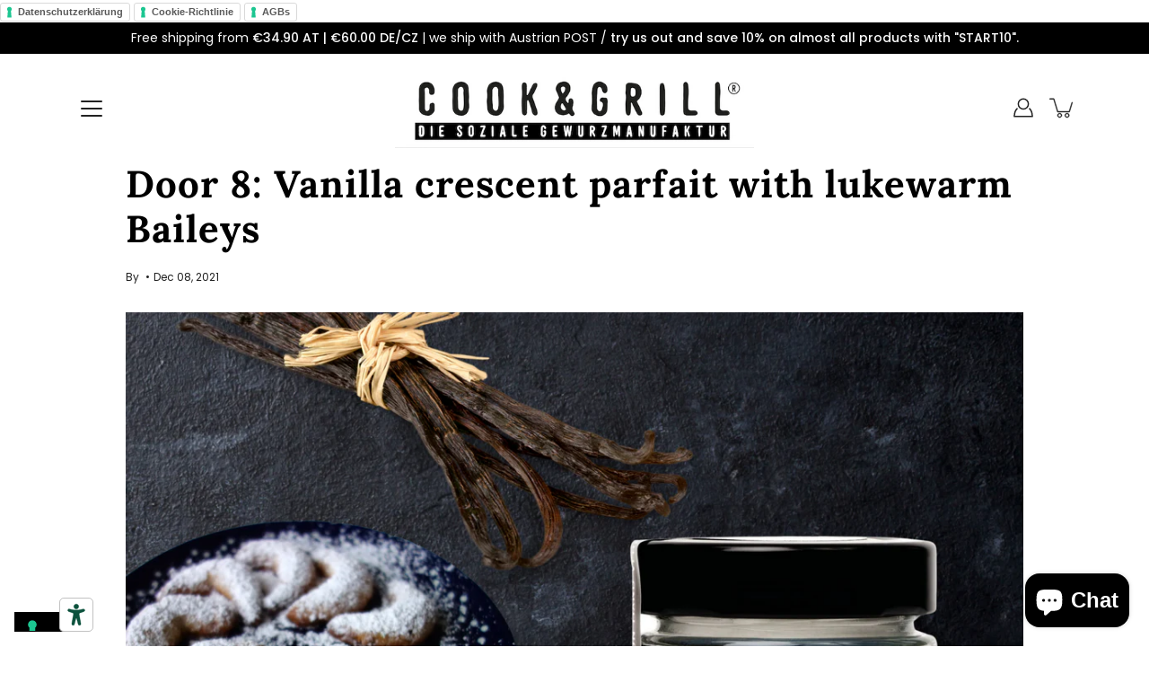

--- FILE ---
content_type: text/html; charset=utf-8
request_url: https://www.google.com/recaptcha/enterprise/anchor?ar=1&k=6LdPRicsAAAAAP88kILvi967sI6Q9eQwJhestwXm&co=aHR0cHM6Ly93d3cuY29va2FuZGdyaWxsLmF0OjQ0Mw..&hl=en&v=PoyoqOPhxBO7pBk68S4YbpHZ&size=invisible&anchor-ms=20000&execute-ms=30000&cb=8aumlhw0tfne
body_size: 48627
content:
<!DOCTYPE HTML><html dir="ltr" lang="en"><head><meta http-equiv="Content-Type" content="text/html; charset=UTF-8">
<meta http-equiv="X-UA-Compatible" content="IE=edge">
<title>reCAPTCHA</title>
<style type="text/css">
/* cyrillic-ext */
@font-face {
  font-family: 'Roboto';
  font-style: normal;
  font-weight: 400;
  font-stretch: 100%;
  src: url(//fonts.gstatic.com/s/roboto/v48/KFO7CnqEu92Fr1ME7kSn66aGLdTylUAMa3GUBHMdazTgWw.woff2) format('woff2');
  unicode-range: U+0460-052F, U+1C80-1C8A, U+20B4, U+2DE0-2DFF, U+A640-A69F, U+FE2E-FE2F;
}
/* cyrillic */
@font-face {
  font-family: 'Roboto';
  font-style: normal;
  font-weight: 400;
  font-stretch: 100%;
  src: url(//fonts.gstatic.com/s/roboto/v48/KFO7CnqEu92Fr1ME7kSn66aGLdTylUAMa3iUBHMdazTgWw.woff2) format('woff2');
  unicode-range: U+0301, U+0400-045F, U+0490-0491, U+04B0-04B1, U+2116;
}
/* greek-ext */
@font-face {
  font-family: 'Roboto';
  font-style: normal;
  font-weight: 400;
  font-stretch: 100%;
  src: url(//fonts.gstatic.com/s/roboto/v48/KFO7CnqEu92Fr1ME7kSn66aGLdTylUAMa3CUBHMdazTgWw.woff2) format('woff2');
  unicode-range: U+1F00-1FFF;
}
/* greek */
@font-face {
  font-family: 'Roboto';
  font-style: normal;
  font-weight: 400;
  font-stretch: 100%;
  src: url(//fonts.gstatic.com/s/roboto/v48/KFO7CnqEu92Fr1ME7kSn66aGLdTylUAMa3-UBHMdazTgWw.woff2) format('woff2');
  unicode-range: U+0370-0377, U+037A-037F, U+0384-038A, U+038C, U+038E-03A1, U+03A3-03FF;
}
/* math */
@font-face {
  font-family: 'Roboto';
  font-style: normal;
  font-weight: 400;
  font-stretch: 100%;
  src: url(//fonts.gstatic.com/s/roboto/v48/KFO7CnqEu92Fr1ME7kSn66aGLdTylUAMawCUBHMdazTgWw.woff2) format('woff2');
  unicode-range: U+0302-0303, U+0305, U+0307-0308, U+0310, U+0312, U+0315, U+031A, U+0326-0327, U+032C, U+032F-0330, U+0332-0333, U+0338, U+033A, U+0346, U+034D, U+0391-03A1, U+03A3-03A9, U+03B1-03C9, U+03D1, U+03D5-03D6, U+03F0-03F1, U+03F4-03F5, U+2016-2017, U+2034-2038, U+203C, U+2040, U+2043, U+2047, U+2050, U+2057, U+205F, U+2070-2071, U+2074-208E, U+2090-209C, U+20D0-20DC, U+20E1, U+20E5-20EF, U+2100-2112, U+2114-2115, U+2117-2121, U+2123-214F, U+2190, U+2192, U+2194-21AE, U+21B0-21E5, U+21F1-21F2, U+21F4-2211, U+2213-2214, U+2216-22FF, U+2308-230B, U+2310, U+2319, U+231C-2321, U+2336-237A, U+237C, U+2395, U+239B-23B7, U+23D0, U+23DC-23E1, U+2474-2475, U+25AF, U+25B3, U+25B7, U+25BD, U+25C1, U+25CA, U+25CC, U+25FB, U+266D-266F, U+27C0-27FF, U+2900-2AFF, U+2B0E-2B11, U+2B30-2B4C, U+2BFE, U+3030, U+FF5B, U+FF5D, U+1D400-1D7FF, U+1EE00-1EEFF;
}
/* symbols */
@font-face {
  font-family: 'Roboto';
  font-style: normal;
  font-weight: 400;
  font-stretch: 100%;
  src: url(//fonts.gstatic.com/s/roboto/v48/KFO7CnqEu92Fr1ME7kSn66aGLdTylUAMaxKUBHMdazTgWw.woff2) format('woff2');
  unicode-range: U+0001-000C, U+000E-001F, U+007F-009F, U+20DD-20E0, U+20E2-20E4, U+2150-218F, U+2190, U+2192, U+2194-2199, U+21AF, U+21E6-21F0, U+21F3, U+2218-2219, U+2299, U+22C4-22C6, U+2300-243F, U+2440-244A, U+2460-24FF, U+25A0-27BF, U+2800-28FF, U+2921-2922, U+2981, U+29BF, U+29EB, U+2B00-2BFF, U+4DC0-4DFF, U+FFF9-FFFB, U+10140-1018E, U+10190-1019C, U+101A0, U+101D0-101FD, U+102E0-102FB, U+10E60-10E7E, U+1D2C0-1D2D3, U+1D2E0-1D37F, U+1F000-1F0FF, U+1F100-1F1AD, U+1F1E6-1F1FF, U+1F30D-1F30F, U+1F315, U+1F31C, U+1F31E, U+1F320-1F32C, U+1F336, U+1F378, U+1F37D, U+1F382, U+1F393-1F39F, U+1F3A7-1F3A8, U+1F3AC-1F3AF, U+1F3C2, U+1F3C4-1F3C6, U+1F3CA-1F3CE, U+1F3D4-1F3E0, U+1F3ED, U+1F3F1-1F3F3, U+1F3F5-1F3F7, U+1F408, U+1F415, U+1F41F, U+1F426, U+1F43F, U+1F441-1F442, U+1F444, U+1F446-1F449, U+1F44C-1F44E, U+1F453, U+1F46A, U+1F47D, U+1F4A3, U+1F4B0, U+1F4B3, U+1F4B9, U+1F4BB, U+1F4BF, U+1F4C8-1F4CB, U+1F4D6, U+1F4DA, U+1F4DF, U+1F4E3-1F4E6, U+1F4EA-1F4ED, U+1F4F7, U+1F4F9-1F4FB, U+1F4FD-1F4FE, U+1F503, U+1F507-1F50B, U+1F50D, U+1F512-1F513, U+1F53E-1F54A, U+1F54F-1F5FA, U+1F610, U+1F650-1F67F, U+1F687, U+1F68D, U+1F691, U+1F694, U+1F698, U+1F6AD, U+1F6B2, U+1F6B9-1F6BA, U+1F6BC, U+1F6C6-1F6CF, U+1F6D3-1F6D7, U+1F6E0-1F6EA, U+1F6F0-1F6F3, U+1F6F7-1F6FC, U+1F700-1F7FF, U+1F800-1F80B, U+1F810-1F847, U+1F850-1F859, U+1F860-1F887, U+1F890-1F8AD, U+1F8B0-1F8BB, U+1F8C0-1F8C1, U+1F900-1F90B, U+1F93B, U+1F946, U+1F984, U+1F996, U+1F9E9, U+1FA00-1FA6F, U+1FA70-1FA7C, U+1FA80-1FA89, U+1FA8F-1FAC6, U+1FACE-1FADC, U+1FADF-1FAE9, U+1FAF0-1FAF8, U+1FB00-1FBFF;
}
/* vietnamese */
@font-face {
  font-family: 'Roboto';
  font-style: normal;
  font-weight: 400;
  font-stretch: 100%;
  src: url(//fonts.gstatic.com/s/roboto/v48/KFO7CnqEu92Fr1ME7kSn66aGLdTylUAMa3OUBHMdazTgWw.woff2) format('woff2');
  unicode-range: U+0102-0103, U+0110-0111, U+0128-0129, U+0168-0169, U+01A0-01A1, U+01AF-01B0, U+0300-0301, U+0303-0304, U+0308-0309, U+0323, U+0329, U+1EA0-1EF9, U+20AB;
}
/* latin-ext */
@font-face {
  font-family: 'Roboto';
  font-style: normal;
  font-weight: 400;
  font-stretch: 100%;
  src: url(//fonts.gstatic.com/s/roboto/v48/KFO7CnqEu92Fr1ME7kSn66aGLdTylUAMa3KUBHMdazTgWw.woff2) format('woff2');
  unicode-range: U+0100-02BA, U+02BD-02C5, U+02C7-02CC, U+02CE-02D7, U+02DD-02FF, U+0304, U+0308, U+0329, U+1D00-1DBF, U+1E00-1E9F, U+1EF2-1EFF, U+2020, U+20A0-20AB, U+20AD-20C0, U+2113, U+2C60-2C7F, U+A720-A7FF;
}
/* latin */
@font-face {
  font-family: 'Roboto';
  font-style: normal;
  font-weight: 400;
  font-stretch: 100%;
  src: url(//fonts.gstatic.com/s/roboto/v48/KFO7CnqEu92Fr1ME7kSn66aGLdTylUAMa3yUBHMdazQ.woff2) format('woff2');
  unicode-range: U+0000-00FF, U+0131, U+0152-0153, U+02BB-02BC, U+02C6, U+02DA, U+02DC, U+0304, U+0308, U+0329, U+2000-206F, U+20AC, U+2122, U+2191, U+2193, U+2212, U+2215, U+FEFF, U+FFFD;
}
/* cyrillic-ext */
@font-face {
  font-family: 'Roboto';
  font-style: normal;
  font-weight: 500;
  font-stretch: 100%;
  src: url(//fonts.gstatic.com/s/roboto/v48/KFO7CnqEu92Fr1ME7kSn66aGLdTylUAMa3GUBHMdazTgWw.woff2) format('woff2');
  unicode-range: U+0460-052F, U+1C80-1C8A, U+20B4, U+2DE0-2DFF, U+A640-A69F, U+FE2E-FE2F;
}
/* cyrillic */
@font-face {
  font-family: 'Roboto';
  font-style: normal;
  font-weight: 500;
  font-stretch: 100%;
  src: url(//fonts.gstatic.com/s/roboto/v48/KFO7CnqEu92Fr1ME7kSn66aGLdTylUAMa3iUBHMdazTgWw.woff2) format('woff2');
  unicode-range: U+0301, U+0400-045F, U+0490-0491, U+04B0-04B1, U+2116;
}
/* greek-ext */
@font-face {
  font-family: 'Roboto';
  font-style: normal;
  font-weight: 500;
  font-stretch: 100%;
  src: url(//fonts.gstatic.com/s/roboto/v48/KFO7CnqEu92Fr1ME7kSn66aGLdTylUAMa3CUBHMdazTgWw.woff2) format('woff2');
  unicode-range: U+1F00-1FFF;
}
/* greek */
@font-face {
  font-family: 'Roboto';
  font-style: normal;
  font-weight: 500;
  font-stretch: 100%;
  src: url(//fonts.gstatic.com/s/roboto/v48/KFO7CnqEu92Fr1ME7kSn66aGLdTylUAMa3-UBHMdazTgWw.woff2) format('woff2');
  unicode-range: U+0370-0377, U+037A-037F, U+0384-038A, U+038C, U+038E-03A1, U+03A3-03FF;
}
/* math */
@font-face {
  font-family: 'Roboto';
  font-style: normal;
  font-weight: 500;
  font-stretch: 100%;
  src: url(//fonts.gstatic.com/s/roboto/v48/KFO7CnqEu92Fr1ME7kSn66aGLdTylUAMawCUBHMdazTgWw.woff2) format('woff2');
  unicode-range: U+0302-0303, U+0305, U+0307-0308, U+0310, U+0312, U+0315, U+031A, U+0326-0327, U+032C, U+032F-0330, U+0332-0333, U+0338, U+033A, U+0346, U+034D, U+0391-03A1, U+03A3-03A9, U+03B1-03C9, U+03D1, U+03D5-03D6, U+03F0-03F1, U+03F4-03F5, U+2016-2017, U+2034-2038, U+203C, U+2040, U+2043, U+2047, U+2050, U+2057, U+205F, U+2070-2071, U+2074-208E, U+2090-209C, U+20D0-20DC, U+20E1, U+20E5-20EF, U+2100-2112, U+2114-2115, U+2117-2121, U+2123-214F, U+2190, U+2192, U+2194-21AE, U+21B0-21E5, U+21F1-21F2, U+21F4-2211, U+2213-2214, U+2216-22FF, U+2308-230B, U+2310, U+2319, U+231C-2321, U+2336-237A, U+237C, U+2395, U+239B-23B7, U+23D0, U+23DC-23E1, U+2474-2475, U+25AF, U+25B3, U+25B7, U+25BD, U+25C1, U+25CA, U+25CC, U+25FB, U+266D-266F, U+27C0-27FF, U+2900-2AFF, U+2B0E-2B11, U+2B30-2B4C, U+2BFE, U+3030, U+FF5B, U+FF5D, U+1D400-1D7FF, U+1EE00-1EEFF;
}
/* symbols */
@font-face {
  font-family: 'Roboto';
  font-style: normal;
  font-weight: 500;
  font-stretch: 100%;
  src: url(//fonts.gstatic.com/s/roboto/v48/KFO7CnqEu92Fr1ME7kSn66aGLdTylUAMaxKUBHMdazTgWw.woff2) format('woff2');
  unicode-range: U+0001-000C, U+000E-001F, U+007F-009F, U+20DD-20E0, U+20E2-20E4, U+2150-218F, U+2190, U+2192, U+2194-2199, U+21AF, U+21E6-21F0, U+21F3, U+2218-2219, U+2299, U+22C4-22C6, U+2300-243F, U+2440-244A, U+2460-24FF, U+25A0-27BF, U+2800-28FF, U+2921-2922, U+2981, U+29BF, U+29EB, U+2B00-2BFF, U+4DC0-4DFF, U+FFF9-FFFB, U+10140-1018E, U+10190-1019C, U+101A0, U+101D0-101FD, U+102E0-102FB, U+10E60-10E7E, U+1D2C0-1D2D3, U+1D2E0-1D37F, U+1F000-1F0FF, U+1F100-1F1AD, U+1F1E6-1F1FF, U+1F30D-1F30F, U+1F315, U+1F31C, U+1F31E, U+1F320-1F32C, U+1F336, U+1F378, U+1F37D, U+1F382, U+1F393-1F39F, U+1F3A7-1F3A8, U+1F3AC-1F3AF, U+1F3C2, U+1F3C4-1F3C6, U+1F3CA-1F3CE, U+1F3D4-1F3E0, U+1F3ED, U+1F3F1-1F3F3, U+1F3F5-1F3F7, U+1F408, U+1F415, U+1F41F, U+1F426, U+1F43F, U+1F441-1F442, U+1F444, U+1F446-1F449, U+1F44C-1F44E, U+1F453, U+1F46A, U+1F47D, U+1F4A3, U+1F4B0, U+1F4B3, U+1F4B9, U+1F4BB, U+1F4BF, U+1F4C8-1F4CB, U+1F4D6, U+1F4DA, U+1F4DF, U+1F4E3-1F4E6, U+1F4EA-1F4ED, U+1F4F7, U+1F4F9-1F4FB, U+1F4FD-1F4FE, U+1F503, U+1F507-1F50B, U+1F50D, U+1F512-1F513, U+1F53E-1F54A, U+1F54F-1F5FA, U+1F610, U+1F650-1F67F, U+1F687, U+1F68D, U+1F691, U+1F694, U+1F698, U+1F6AD, U+1F6B2, U+1F6B9-1F6BA, U+1F6BC, U+1F6C6-1F6CF, U+1F6D3-1F6D7, U+1F6E0-1F6EA, U+1F6F0-1F6F3, U+1F6F7-1F6FC, U+1F700-1F7FF, U+1F800-1F80B, U+1F810-1F847, U+1F850-1F859, U+1F860-1F887, U+1F890-1F8AD, U+1F8B0-1F8BB, U+1F8C0-1F8C1, U+1F900-1F90B, U+1F93B, U+1F946, U+1F984, U+1F996, U+1F9E9, U+1FA00-1FA6F, U+1FA70-1FA7C, U+1FA80-1FA89, U+1FA8F-1FAC6, U+1FACE-1FADC, U+1FADF-1FAE9, U+1FAF0-1FAF8, U+1FB00-1FBFF;
}
/* vietnamese */
@font-face {
  font-family: 'Roboto';
  font-style: normal;
  font-weight: 500;
  font-stretch: 100%;
  src: url(//fonts.gstatic.com/s/roboto/v48/KFO7CnqEu92Fr1ME7kSn66aGLdTylUAMa3OUBHMdazTgWw.woff2) format('woff2');
  unicode-range: U+0102-0103, U+0110-0111, U+0128-0129, U+0168-0169, U+01A0-01A1, U+01AF-01B0, U+0300-0301, U+0303-0304, U+0308-0309, U+0323, U+0329, U+1EA0-1EF9, U+20AB;
}
/* latin-ext */
@font-face {
  font-family: 'Roboto';
  font-style: normal;
  font-weight: 500;
  font-stretch: 100%;
  src: url(//fonts.gstatic.com/s/roboto/v48/KFO7CnqEu92Fr1ME7kSn66aGLdTylUAMa3KUBHMdazTgWw.woff2) format('woff2');
  unicode-range: U+0100-02BA, U+02BD-02C5, U+02C7-02CC, U+02CE-02D7, U+02DD-02FF, U+0304, U+0308, U+0329, U+1D00-1DBF, U+1E00-1E9F, U+1EF2-1EFF, U+2020, U+20A0-20AB, U+20AD-20C0, U+2113, U+2C60-2C7F, U+A720-A7FF;
}
/* latin */
@font-face {
  font-family: 'Roboto';
  font-style: normal;
  font-weight: 500;
  font-stretch: 100%;
  src: url(//fonts.gstatic.com/s/roboto/v48/KFO7CnqEu92Fr1ME7kSn66aGLdTylUAMa3yUBHMdazQ.woff2) format('woff2');
  unicode-range: U+0000-00FF, U+0131, U+0152-0153, U+02BB-02BC, U+02C6, U+02DA, U+02DC, U+0304, U+0308, U+0329, U+2000-206F, U+20AC, U+2122, U+2191, U+2193, U+2212, U+2215, U+FEFF, U+FFFD;
}
/* cyrillic-ext */
@font-face {
  font-family: 'Roboto';
  font-style: normal;
  font-weight: 900;
  font-stretch: 100%;
  src: url(//fonts.gstatic.com/s/roboto/v48/KFO7CnqEu92Fr1ME7kSn66aGLdTylUAMa3GUBHMdazTgWw.woff2) format('woff2');
  unicode-range: U+0460-052F, U+1C80-1C8A, U+20B4, U+2DE0-2DFF, U+A640-A69F, U+FE2E-FE2F;
}
/* cyrillic */
@font-face {
  font-family: 'Roboto';
  font-style: normal;
  font-weight: 900;
  font-stretch: 100%;
  src: url(//fonts.gstatic.com/s/roboto/v48/KFO7CnqEu92Fr1ME7kSn66aGLdTylUAMa3iUBHMdazTgWw.woff2) format('woff2');
  unicode-range: U+0301, U+0400-045F, U+0490-0491, U+04B0-04B1, U+2116;
}
/* greek-ext */
@font-face {
  font-family: 'Roboto';
  font-style: normal;
  font-weight: 900;
  font-stretch: 100%;
  src: url(//fonts.gstatic.com/s/roboto/v48/KFO7CnqEu92Fr1ME7kSn66aGLdTylUAMa3CUBHMdazTgWw.woff2) format('woff2');
  unicode-range: U+1F00-1FFF;
}
/* greek */
@font-face {
  font-family: 'Roboto';
  font-style: normal;
  font-weight: 900;
  font-stretch: 100%;
  src: url(//fonts.gstatic.com/s/roboto/v48/KFO7CnqEu92Fr1ME7kSn66aGLdTylUAMa3-UBHMdazTgWw.woff2) format('woff2');
  unicode-range: U+0370-0377, U+037A-037F, U+0384-038A, U+038C, U+038E-03A1, U+03A3-03FF;
}
/* math */
@font-face {
  font-family: 'Roboto';
  font-style: normal;
  font-weight: 900;
  font-stretch: 100%;
  src: url(//fonts.gstatic.com/s/roboto/v48/KFO7CnqEu92Fr1ME7kSn66aGLdTylUAMawCUBHMdazTgWw.woff2) format('woff2');
  unicode-range: U+0302-0303, U+0305, U+0307-0308, U+0310, U+0312, U+0315, U+031A, U+0326-0327, U+032C, U+032F-0330, U+0332-0333, U+0338, U+033A, U+0346, U+034D, U+0391-03A1, U+03A3-03A9, U+03B1-03C9, U+03D1, U+03D5-03D6, U+03F0-03F1, U+03F4-03F5, U+2016-2017, U+2034-2038, U+203C, U+2040, U+2043, U+2047, U+2050, U+2057, U+205F, U+2070-2071, U+2074-208E, U+2090-209C, U+20D0-20DC, U+20E1, U+20E5-20EF, U+2100-2112, U+2114-2115, U+2117-2121, U+2123-214F, U+2190, U+2192, U+2194-21AE, U+21B0-21E5, U+21F1-21F2, U+21F4-2211, U+2213-2214, U+2216-22FF, U+2308-230B, U+2310, U+2319, U+231C-2321, U+2336-237A, U+237C, U+2395, U+239B-23B7, U+23D0, U+23DC-23E1, U+2474-2475, U+25AF, U+25B3, U+25B7, U+25BD, U+25C1, U+25CA, U+25CC, U+25FB, U+266D-266F, U+27C0-27FF, U+2900-2AFF, U+2B0E-2B11, U+2B30-2B4C, U+2BFE, U+3030, U+FF5B, U+FF5D, U+1D400-1D7FF, U+1EE00-1EEFF;
}
/* symbols */
@font-face {
  font-family: 'Roboto';
  font-style: normal;
  font-weight: 900;
  font-stretch: 100%;
  src: url(//fonts.gstatic.com/s/roboto/v48/KFO7CnqEu92Fr1ME7kSn66aGLdTylUAMaxKUBHMdazTgWw.woff2) format('woff2');
  unicode-range: U+0001-000C, U+000E-001F, U+007F-009F, U+20DD-20E0, U+20E2-20E4, U+2150-218F, U+2190, U+2192, U+2194-2199, U+21AF, U+21E6-21F0, U+21F3, U+2218-2219, U+2299, U+22C4-22C6, U+2300-243F, U+2440-244A, U+2460-24FF, U+25A0-27BF, U+2800-28FF, U+2921-2922, U+2981, U+29BF, U+29EB, U+2B00-2BFF, U+4DC0-4DFF, U+FFF9-FFFB, U+10140-1018E, U+10190-1019C, U+101A0, U+101D0-101FD, U+102E0-102FB, U+10E60-10E7E, U+1D2C0-1D2D3, U+1D2E0-1D37F, U+1F000-1F0FF, U+1F100-1F1AD, U+1F1E6-1F1FF, U+1F30D-1F30F, U+1F315, U+1F31C, U+1F31E, U+1F320-1F32C, U+1F336, U+1F378, U+1F37D, U+1F382, U+1F393-1F39F, U+1F3A7-1F3A8, U+1F3AC-1F3AF, U+1F3C2, U+1F3C4-1F3C6, U+1F3CA-1F3CE, U+1F3D4-1F3E0, U+1F3ED, U+1F3F1-1F3F3, U+1F3F5-1F3F7, U+1F408, U+1F415, U+1F41F, U+1F426, U+1F43F, U+1F441-1F442, U+1F444, U+1F446-1F449, U+1F44C-1F44E, U+1F453, U+1F46A, U+1F47D, U+1F4A3, U+1F4B0, U+1F4B3, U+1F4B9, U+1F4BB, U+1F4BF, U+1F4C8-1F4CB, U+1F4D6, U+1F4DA, U+1F4DF, U+1F4E3-1F4E6, U+1F4EA-1F4ED, U+1F4F7, U+1F4F9-1F4FB, U+1F4FD-1F4FE, U+1F503, U+1F507-1F50B, U+1F50D, U+1F512-1F513, U+1F53E-1F54A, U+1F54F-1F5FA, U+1F610, U+1F650-1F67F, U+1F687, U+1F68D, U+1F691, U+1F694, U+1F698, U+1F6AD, U+1F6B2, U+1F6B9-1F6BA, U+1F6BC, U+1F6C6-1F6CF, U+1F6D3-1F6D7, U+1F6E0-1F6EA, U+1F6F0-1F6F3, U+1F6F7-1F6FC, U+1F700-1F7FF, U+1F800-1F80B, U+1F810-1F847, U+1F850-1F859, U+1F860-1F887, U+1F890-1F8AD, U+1F8B0-1F8BB, U+1F8C0-1F8C1, U+1F900-1F90B, U+1F93B, U+1F946, U+1F984, U+1F996, U+1F9E9, U+1FA00-1FA6F, U+1FA70-1FA7C, U+1FA80-1FA89, U+1FA8F-1FAC6, U+1FACE-1FADC, U+1FADF-1FAE9, U+1FAF0-1FAF8, U+1FB00-1FBFF;
}
/* vietnamese */
@font-face {
  font-family: 'Roboto';
  font-style: normal;
  font-weight: 900;
  font-stretch: 100%;
  src: url(//fonts.gstatic.com/s/roboto/v48/KFO7CnqEu92Fr1ME7kSn66aGLdTylUAMa3OUBHMdazTgWw.woff2) format('woff2');
  unicode-range: U+0102-0103, U+0110-0111, U+0128-0129, U+0168-0169, U+01A0-01A1, U+01AF-01B0, U+0300-0301, U+0303-0304, U+0308-0309, U+0323, U+0329, U+1EA0-1EF9, U+20AB;
}
/* latin-ext */
@font-face {
  font-family: 'Roboto';
  font-style: normal;
  font-weight: 900;
  font-stretch: 100%;
  src: url(//fonts.gstatic.com/s/roboto/v48/KFO7CnqEu92Fr1ME7kSn66aGLdTylUAMa3KUBHMdazTgWw.woff2) format('woff2');
  unicode-range: U+0100-02BA, U+02BD-02C5, U+02C7-02CC, U+02CE-02D7, U+02DD-02FF, U+0304, U+0308, U+0329, U+1D00-1DBF, U+1E00-1E9F, U+1EF2-1EFF, U+2020, U+20A0-20AB, U+20AD-20C0, U+2113, U+2C60-2C7F, U+A720-A7FF;
}
/* latin */
@font-face {
  font-family: 'Roboto';
  font-style: normal;
  font-weight: 900;
  font-stretch: 100%;
  src: url(//fonts.gstatic.com/s/roboto/v48/KFO7CnqEu92Fr1ME7kSn66aGLdTylUAMa3yUBHMdazQ.woff2) format('woff2');
  unicode-range: U+0000-00FF, U+0131, U+0152-0153, U+02BB-02BC, U+02C6, U+02DA, U+02DC, U+0304, U+0308, U+0329, U+2000-206F, U+20AC, U+2122, U+2191, U+2193, U+2212, U+2215, U+FEFF, U+FFFD;
}

</style>
<link rel="stylesheet" type="text/css" href="https://www.gstatic.com/recaptcha/releases/PoyoqOPhxBO7pBk68S4YbpHZ/styles__ltr.css">
<script nonce="XtExyM7oN2NKVmuJQH2hLQ" type="text/javascript">window['__recaptcha_api'] = 'https://www.google.com/recaptcha/enterprise/';</script>
<script type="text/javascript" src="https://www.gstatic.com/recaptcha/releases/PoyoqOPhxBO7pBk68S4YbpHZ/recaptcha__en.js" nonce="XtExyM7oN2NKVmuJQH2hLQ">
      
    </script></head>
<body><div id="rc-anchor-alert" class="rc-anchor-alert"></div>
<input type="hidden" id="recaptcha-token" value="[base64]">
<script type="text/javascript" nonce="XtExyM7oN2NKVmuJQH2hLQ">
      recaptcha.anchor.Main.init("[\x22ainput\x22,[\x22bgdata\x22,\x22\x22,\[base64]/[base64]/MjU1Ong/[base64]/[base64]/[base64]/[base64]/[base64]/[base64]/[base64]/[base64]/[base64]/[base64]/[base64]/[base64]/[base64]/[base64]/[base64]\\u003d\x22,\[base64]\x22,\x22Zgliw6ZELmHCm8OyI8OHwqzDuMKcw5/DowY4w5vCs8KdwoILw6jCnALCm8OIwqjCqsKDwqcjCyXCsFBYasOufcKgaMKCD8O0XsO7w7tAEAXDgMK8bMOWVwF3A8K2w6YLw63CrcKKwqcww53DmcO7w7/Dm3dsQxpwVDx6Ky7Dl8Ocw5rCrcO8SgZEACbCtMKGKkh5w75ZfnJYw7QHaS9YDMKHw7/Coj4zaMOmUsOLY8K2w6thw7PDrSxqw5vDpsO0W8KWFcKeM8O/[base64]/Do8Ohw6IfbyjCkWHCmnQHwq9VT8KZB8KvP17Dv8K2wqgawqZoZFXCo3TCs8K8Gy94AQwfOk3ClMKLwrQ5w5rCk8K5wpwgDx0zP2UGY8O1LsO4w515UcKgw7kYwopLw7nDiSDDgArCgsKvfX0sw6TCrzdYw5LDpMKDw5wuw79BGMKhwqI3BsK/[base64]/wpcTamRhw6M6wq7CqMOjw4dzB8KISsODDMK8OVfChUTDuwMtw7bCtsOzbjkuQmrDviggL2fCgMKYT1nDsDnDlUjCuGoNw6JgbD/Cs8OTWcKNw7HCnsK1w5XCtWU/JMKgVyHDocKKw4/CjyHCphDClsOyW8OXVcKNw7dbwr/[base64]/cwHCq2xfWMKoDMOANMORw6LCnsKONEYcw4zCtsOmw68eUExbd1TCiwF5w6XCmMKvdUTCpENeLxbDs3rDkcKAIjFaG33DumNKw5UqwojCtMOzwonDnGXCvMOBNsOZw5HCvSELwq/Cg2XDoXAWdmrCpxNyw7AzNsOPw48Wwoliwqgrw7E5w7BlA8K8w5Mew7/DpxcWPRHCscK5a8O2E8OxwpNFN8OsYyHCgXAewozCumrDnkdlwowfw4AUGgktBlLDtALDssOgKMOecTLDjcKjw6BwLzZmw43CpMK8fifCkiFGw5/Dv8KjwrjCocKbfMKLU2tARBZKwotfwpZIw7ZbwrDCt2zDkV/Dkhlww47Clg8Hw6EycmRrw4nComHDncKzNRxrenDDgWXCnMKrN2TChMOiw5JwBgItwpkzbMKAPMKBwpZUw4MNUcOaRMOcwo9zwrPCuWrCh8KgwpQPFMK/w6xga27Cu1ceOcOpc8O7BsOFesKUaXPDjCXDklfDu3jDkDDDksOJw71Xwph4wobCg8ODw4HCp3FPw4kRBsK3woHDlMKvwo/DmxIjWMK9WcKpwr0rIgXDicOBwosfDcKzUsOxF0jDhsK/[base64]/DjsOswo7DvGIOWRHDjmwJwqTCvm3DgTEvwrUOPsONwq7DuMO4w6XCs8OUM1jDiAovw4TDmMOFE8OHw5w/w5bDrW/DrS/Dp13CpGJpe8O6cy/Dhgduw5LDrV4ywpxzw60IHX3Dj8OeAsKVe8KRdsO8RsKxQMO3cgxuCsKuW8OKT21zw5rCryXCs1rCghTCoEjDskNow5Q7FMOqYkcrwqTDpQVdBGjCvXEKwoTDrHvDgsOkw6jCjVYtw6DChTg5wqjCjcOOwpjDhsKGOk/[base64]/CiiTDjxtrwo/CpcOvAcOJfTdFRGDCpcKmG8OcJcKqCnjCqcKbCsKeXGHDlT3CtMO5HsKzw7V9w5bCmsO7w5LDgCo4LnHDvUk2w63CtcK5MsK2wovDrh7CvMKOwqjDvcKsJ0LCqsKSLFhiw642AiDCi8OHw7nDiMOeNlx0w6Erw4vDi0xRw4QoSG/CoxlNw73DsHrDmiTDlcKmdjHDtcOEwq3DkMKEwrEnQTIPw7wLCMKuTMOZBlnCtMKWwoHCk8OOAsOnwpAhWMOkwoDCmMKHw7UqJcKAXsOITwjDuMOrw7snw5R/w4HDsQLCksKGw5bDvBHCu8Kew5zDisKTbcKiSQsXwqzCpi4mKcOTw4/[base64]/DiMOcZsK8RcOaVsO0wq3Cty/CkMK9w4fCplRAch1Zw6YVTFTCv8KvLSpYH1Acw7NGw7HCksO6GjLCnsKrTGfDpMKFw57ChVrCrMKOQcKtS8KewqRhwot6w5HDlS/CpGTDsMOVwqNlXnd4M8KTwonDqFzDlMKMMzLDo2MRwpnCu8OewpM8wqTCpMOrwozDgx7DvHYmTGnCrzMbI8KxVcOTw7MeaMKOa8OBQGJhw7TDs8OmbDPDksKKwqIKDFTDqcO9wp1cw5AwcsO3R8K9TQfCiVE/OMKvw4bClzFGD8K2OcO2wr9oRMKyw6NTA3cOwqwSKGjCqsKEw79PelbDuVVVOT7Dv202JsOUw5DCuSIIwpjDkMOQw4dTVcKWw7rCsMO1UcKswqTDuH/DkgEBWMK5wp0aw6xSH8KEwpdBQsKXw6LCm2hfLjfDthZLSGtUw5nCoX7CpsK8w4DDvioNPcKEUAvCjlDDnz7DgR/[base64]/CiMKIwppffQ86G1Q0TW/CjVzDo8O0w7bDg8KEQ8Kmwq1sKx7Cm2cwYQnDrnxidMOwFsKFASrCtGbDnw3CmVPDjTnDvcOIBX4sw5HDlMKue3jCtMKNaMKOwqpxwqPCi8OPwpPCqcObw4rDrsOkHcKTV2TDk8Khcys2w7/DqnvCk8OnJcOlwqxTwoHDtsOOw7wgwofCsEIvHsOsw5opLVFhXXk0TVI1RsO8w4dcMSnDsk/DtyUbHHvCtsOXw6trTFJCwowrRG4/[base64]/CqsKYSsOvTsKUCcO+w6XDvCTDoEYWaMOEwrHCsRjDrzoxwqjDvcOsw4HCt8K/[base64]/wp4bw77CucO9eMOfAcKNw4DDlcOlMzQ9IBPCmMOcC8OtwpFdB8KWe2jCvMOuLsKaAy7DrGzCmMOtw57CmV/CjMKyKsO3w7rCugwECjHCrzUowo3CrsKcZcOAaMKqHsK+w5PDvnvCkcOtwpHCmsKbBEVSw6HCg8O0wqvCsgYIbMOow6PCmTBZwq/DhcKfwr7DvsKywrXCrcObVsOmw5bCrm/DlTzCgRpJwopIwoTCmR0fwoHDh8KcwrLDiBtUFT56GsOXUcKRY8O3ZMK6fiFLwqxOw54uwp95D07DlhI/[base64]/Dr8OowoTCkcO2w4MPw4HCrStywqoBwp3DjsKUNzAHPsO+YcOWfcKOwqfDvcONwrjCtVvDiFBjFsOfU8OlTcK1TsOBw6vDgS43w63CrT1/[base64]/[base64]/[base64]/[base64]/[base64]/[base64]/DhcOKw4YBw7HDs8OtU1UAwrBXRysHwqTDl0deTMKhwrLDu2QSS23ChRNcw5/Chmpdw5jCn8OBaipIeR7DtT3CkDcVQhljw7N5wrEPFsO+w67CgcKbRkkGwrxYRErCmMOFwr80wpd5worDm13CrMKuGTLCghFJfsO7Tw7Dnyk3aMKdwq91dFxdRcK1w4pIOcKMF8OIMlxeIH7CocKqY8OmYHHCocOZORTCkwbDrD4EwrPDhSNTEcOhwp/CuSMHBDFvw67DvcOtOBIuC8KJG8K0wpDDvG3DnMOnaMKWw40CwpTCscKAwrzCpX/CnV/DpsOawp7CrVXDpGHCoMKqw7oSw41LwotWdT0nwr7Dn8KdwoBwwqvCisKuGMOgw4oRLsOiwqcQGVnCk0VQw49Ow7olw5wYwpTCp8O7IF/ChV3Duw/ChTHDgMOBwq7DiMOPWMO4YcODInJfw4Rxw4jDmX3DmsKZCsOmw6FOw6bDrjlEbBTDiSvCsgNwwoTDkSh+Ky/DosKCck9Ww551asKePF/[base64]/CswfCv8K9w75AwqoAw4bDok7Crx5qwpvCisKyw7lQDMKtDsOzHwrDtcKTIkpKwqFEIAkkE23DmMKewpEUN0pwNsO3wqPCsALCicKLw6N9wop1wrbCkMORGWEJBMOdGErDvQLCh8OKwrB9EX7Cs8KFGETDjsKUw4tOw4Vywp9aKn/DksOTMcKfe8KzZDR3wozDrHBfABHCu1ZTdcKrHUoswonCr8KwGlnDsMKfIsOaw6PCncOuDMOQwp8VwqDDrMKODcOJw5vCnMKUW8K4IVzClgLCmRQbdMK+w7HDqMOfw6FUwpg8E8KWw5pJHS/DhiJwLcO3L8KkTh84w79zR8OCBMOgwozCqcKmw4RxRhjDr8O6wqLCgErDuD/DtcK3M8KawprDu0HDqU/DoS7CulInw7E1esO2w6bCoMOowpsKwr3DssK8XxR2wrsuW8OJImAdwrx7w7zDqGIDdFXCuGrCgsKzw4QZZ8Kswpwsw7odw4bDgMKbBFpxwo7Cnkc4SMKsHsKCPsOswrXCh1gqQcKnwobCnMONBWlewoLDscOowrdtQcOrw6/[base64]/CrsOeLSNqw73DoTRESwPDtD7CvmYLwr40woPDqcKtWmpYwoZWaMKYRQbCsCxKcsKfw6vCnXTCjMOhwqoVQA7CqUdEAHbCslcDw4HCm2J/w5TChcKJXGnCgcOew4LDtyVbFHNkw4x9LTjCmX4Sw5fDn8Kbwq/CkxLCtsO6NTLDj1DCnU9INQAyw5A+QsOFCsKww4/CnyHDhnLDnk9jKXNDwo19JsOswqI0w6wFeQ5zLcOUcUTCm8OlRXsowrPDm2nClBfDmi7Co09iSkQsw79sw4nDlX3CuF/DusOowrE+wqzCkFwIKQ1uwqPCq2UUJmRpJhXCucOrw7ATwpkVw4keMsKiPsKZw4sAw44VTXrDncOaw5tpw53CnBwdwp16bsKUwoTDv8KmfsKdGHPDocKvw7rDtD59fVgpwpwNCcKKA8K4YRzCj8Ojw7nDk8OhJMORLlMEREphwp/Ctn4HwoXDr07DgnY2wp7CtMOXw7DDmgXDucKeHn8sPsKDw53DqFd7wprDvMO+wq3DvMKDFSjCvzxpKjgGaVHDm3TCmUHDrHQAwq8Pw4rDqsONbGcZwpTDg8O7w4opb0TDgsK3YMOaZcOpW8KXw41mTGlrw4hsw4PDiE/CuMKleMKJw57DmMK5w73DsFdWREp/[base64]/CnB/DpGbCjcKDw7F6w68SZ8KRwpvDksOSCsKndcKqwrfDknciw5lKVRlVwogvwpwswrIqDAoZwrfDmgQiYsKGwqV8w6TDjSfCvA91V3jDmgHCtsKOwqV9wqnCsBHDl8OXw77CiMOPYAFawqPCtcOgDMKaw4/DqUzDmFXCs8OOw57CtsKCblfDk2DCmg3Dl8KsGsO8UUdGJkgbwo7CrgFhwr3Dl8KNOsKyw4/CtnY/w64IbsOkwo1ELW9rIz3DuFjDgBMwcsOvwrknb8OewrhzQwzCiDcSwpTDmsKIAMKlEcKMDcODwonCnsKFw49IwoUeb8OBK1fDp2Y3w7vDow3DvAYDw4IJBMOgwp99w5nDnMOqwrlFdxgRw6DCl8OBbEHDl8KJXcKcw6E8w5w3MMOPAMK/DMKLw7gOVsO0FDnCoGwPAHoKw4fDuUogwqDDo8KUbcKTb8ORwq/DosOeE1bDlsOHKCk1wo7CqsKwbsKFIyrCk8KJeSXDusK/wrNpw5NgwoXDpMKJeFd5JMKiUkDCvi1dHsKFQDrClMOVwod6Qm7Cs1nDqCXClU/Dim0dw5BxwpbCplTCjlFxeMOBIBA7w6DDt8K7HnDCiCvDv8Osw74lwoM0w7ciaBDChSbCoMK9w7Niwr8BaFMIw70dN8OLUsOzJcOGwrBqw5bDqTc5w7HCisKiGxjDscKTw6lLwoHCkMK4KMO7XlvCqy3DtxfChk/CqzXDhHZJwpRJw5PDncK8w5csw7pkD8OoMGhFw4/[base64]/[base64]/N0glFkNJwo7CuzRGw4zCoMOOwrU4w4vDuMOWw7QHP20wEcOUw4vCthtGIsOfTmgAFAcDw7NWIsKLwrXDtx9YZV5jCcOAwoYPwoE8woLCnsOLwqALe8Odc8O+B3LDtsKOw5FVX8KTEBl5SMOVAi/DiQQqw4McNcKsGcOgwrpFfDU4csKvKybDuiR8bg7CllTCsyVNecOiw6fCuMKyWidNwqdlwqdEw41zW1Q1wqgrwqjCmAHDm8KJE1s4D8OgERQMwqoKU34FDgoTTS4dRMKTYsKVc8OUAlrCo1HDiShNwoAhCSsAwpbDnsKzw7/DqcKjQlrDvDZ4wpFcwp9GecKpC3rDnFZ3ScKsCMKHw7LDnMKtfExiGcO1DVpTw7PCsngwJEVhYkhObEkyfMKwesKXw7IpM8OUCsOePMKwJsOWC8OAHMKPbMOdw4owwrVEQ8Oew7dSUwoeBnlxPMKdUBxFDUlPwqnDj8Klw615w5F+w6QswpNzOhkiQiTDj8OEw4xlHD/DicOAUMKkw6zDs8KrW8KibBfDi3/CmA4FwovDhcOyWCjCusOeS8K6wqIrw7XDuTlKw6p2KHxXwrnDtHvDqMKaCcOAwpLDv8ODwoPDtxbCmMKofsOIwpYPwrjDlMKPw57CucK8TcKnAFRdUMOqLQLDiUzDmsO/M8OPwqTDl8OjJiIuwoHDl8OSwo8Aw6LDuhbDtMOvw5HDmsKQw4PCtcOew6cwXwtUPSfDk1Yzw7gMw4hEBHB1E3XDrMOww77CuFnCsMOaPAXDhkXCq8K2M8OVPEzCisKaBsKQwq8HJFtzR8Kmwpl/w5HCkhdOw7zCsMKTP8K3wpMhw4xDJMOqN1nDiMKmBcOOIAh0w43Cn8OJJsOjwq4gwod0agN7w7HCogsqLcKhBsO/emMcw64Iw7jCscONOcOpw61pEcOMLsKpbTYkwoHCqcK4JMK7EcKWdsOwTsOOQsK5AignHsKCwo8vw5zCr8K/wrlmDh3CssOUw6fCph9QDQ8Uwq3CnkIDw6DDqkrDnsKIwqdbWiDCtcKkDR/DosKdfWDCkQXCuQVyb8KJw4DDo8O6wrUMcsK9fcKzw44jwq3CrzhCc8OPDMO4UBIZw4PDhUwQwoUZAMK6XMOQBxLDlmIPTsOBwqvDtmnCvMODQcKJbHE8Xk8awrYGGQTDuTgzw4DDvz/CuFMGSCXDqCPCmcO0w4puwobDiMOnJ8KVGCYfAsKwwrYyaFzDncKuZMK/wovChFJNH8O1w5oKT8KJwqEGWClfwo1Rw4XCs1FrC8K3w6TDsMOLdcKow5NIw5s3wptQwqNnF2cgwrHChsOJCCfCvx4rVsOTKMKsNsKqw5FSLybDrcKWw5rCvMKiw7jCohXCvC7CmwLDu2nCuSnChsOTwpLDqU/CsFpAacK9wpPCuUPCjUTDhkYlw6gWwrzDqMOJw67DrTxwVMOtw7PDmcK0eMOMwqXDs8KFw4/ClQR5w5FXwoRqw7sYwoPDty9Iw7wvAlLDsMKUDD/DpXTDpMOJNsORw5FRw7YpPsOMwqPDmcOTTXbCjiAuOAvCkSgYw6IUw7jDsFB/HlLCi2oTIMKFEGp/w7sKCQZwwrvCkMKvCldSwqhawoF/[base64]/wobCmUpewpDDu2EqNFleesOWwq3ChkHCrikQw6HDsj0jWF5gKcOrF2/CosK1wrPDpMKfQHHDvxZuO8KLwqs+QGjCl8KdwodxCHUsRMObw4LDhAzDp8O+wpEyVyPCrmwLw6V7wrpgIMK0MTvDiQHCq8O7wppkw5hPQE/CqsKMaEbDh8OKw4LCpMKYPiNZJ8KtwoDClVAsdhUdw4sfXE/DjnXDnywGAsO3w58+w7nCqEPDtFrCtyLDkEvCkzHDhMKQVsKOSysDw6gnRCt7w64aw6MTIcKJMxMAPV9/KiwHwrzCtU/DkiLCvcOFw70Hwoctw7TDmMKlw6F3DsOgwpjDusOGLnvCmE7Di8OuwqEUwoATw4E9KnXCq3B5w4w8SETCncOZHcKtWEnDsE4JO8Oywrc6aUcsGMOTw67Ct3krwpTDs8Kbw4rChsOjLAdETcKpwrvCsMO1QSXDicOCw6/CgzfCicOZwpPCgcOwwpVlMQjCvMK0Q8OWFDzCucKlw4fCkS0OwrvDlhYNwp7CqQ4WwqDCvcKNwoYvw7sVwoLDosKvfcKwwrbDmilLw5EVw7Vew6PDtsK/[base64]/CgV9LeUTClMOhaxMyQcKCwpk7w5Y9C8OWw6xPwqMJwr9lY8OQA8Kjw5VhXQVaw7BIw4LDqsOpbcKgYB3Cv8KTw5Jmw7/DiMKKfcO8w6XDnsOEwrALw7HCrcOBOkrDl20jwp7DqMOGeHR4c8OfWFbDjsKFwoBew7XDisKZwrpHwr7CvlN6w7JwwpYUwpk0XBzCuWbDrGDCq3TCt8O3bB3ClBYSQsK6VGDCs8Ogw7RKGR8/ImxZJsKXw7XCr8O5bW/Csh9MDWstJGXCqQh9ZwIfawoMWcKqMUDDjcOwasKJwonDkcKvI2h9UiTCuMKbfcKsw7/CtWbDoBLCpsOKw5XCnjJQDcKXwqbDkgnCsUHCn8KZwrvDrMOFaXpVP3/Ds0AmQT9dJcOEwpzCtGppYk5hbwvCpMOWYMOnfcO+EsKhIcOxwpVGNAXDp8OPL3rDvcK7w6gMDcOFw6lqwpPCr3NiwpzDrlESQcOoLcOVVsOpGV/CmSPCpABTwqvCuhrCiHxxEFzDjcO1L8OecGzDh1l6bMKdwpZtKwHCqQd9w69mw4TCq8O2wpV1Y2PCiB7Cpi5Tw4bDiBYHwr/Dh1lLwoPClxdrw6DDny0VwqxUw5EUwp5Iw4h/w4ZiN8K2w63CvGnChcOmFcKyT8KgwqHCkTdzeC8NZcOAw4LCiMOKX8KDwpdPw4MGNyYZwp/CoxoNw5vCnAdMw4bCuk9Iw4Qqw5/DoDAJwqYqw6vCpcKBWGLDtAN5I8ObbMKMwo/[base64]/CgWltw7xFS8OOTR5hwpdeDxdKwo3CthbDu8OFw5xWccKFAsOZTcKgw6Y4DsK5w7DDpcOcScKAw6/DgsO+FFHDscKJw4E/P0jDuC/DgyM/CsOackkkw5fCmlnCjMK5P23ClUdbw4BVw7vCtMKCw4LCuMK5RH/Cp3/[base64]/DtsKaETHDuFrCoMOIMjrDnBIWLXAtw7zCkkfDvmDDtjMGfF/DvDbCiUNSYC0sw6/Ds8OBYVzCm31ZCRQydMOswojDrlRnwoBzw7szw4R/wr3Cr8OWDS3Di8K6wp4FwoXDo2slw6B3OHYWUWLCuGrDuHg7w7ptcsO7BU8Iw4LCscKTwq/[base64]/DlVfDiQLCg1nCqyl3R8KXJcOYw7x1w4AFwrxoMHjCoMKgbxDDhcKBXMKbw6l8w41iAcKxw7/CscOpwoLDjD/DvsKNw4vCp8KHeGfDslQ5ccOpwrXDssOswrsxUlshIT7Cnx9MwrXCimonw5vCmcOVw5zCmcKbwrXDvUbCrcOzw5DDozbCrQDCj8KMLQp8wolYZWDCjsOhw47CgXnDhWrDtMO/[base64]/Yi9DJ8KSwp/[base64]/[base64]/DiXFvfj/DhcOzwqHCkcOXKRXCvMOKwrs2wrklw4J4F8OLbXNACcOjL8KEG8OGMTrCg3EZw6/[base64]/[base64]/[base64]/DvydVwqVqwpRVSBbDslvDuDpDdj0kw75zHcO3GcKCw7kVDMKiF8O/YBw1w5LCs8Kcwp3DpErDpzfDunxGw5Z8wrNlwoTCiQRUwpjCnhEPIcK1wpBswpnCicKaw5o+wq49OsKwfHTDg2J1JsKKMBN+woLCvcOLP8OTLVoIw7FSRMOLd8Kew7pqwqPCisKcfHY8wrIJw7rCkRLDhcKnVMOrRWTDtcK/wqINw60+w4PCi1fDrk8pw4NdE33Dl30jQ8OdwrzDhwsHwrfCscKAYk5ywrbCq8Oiw53Cp8OCfC8Ow40CwrfCsm0vSUjDv0LClMOawqPCrRZIJcKQCcORwp3Dk17CnGfCisKJCFcDw4BCFGLDpMOScsOBw5zDtlDCnsKEw6gub15mwobCrcOIwrEbw7nDmWDCgg/DtE07w4bDlsKcw6nDpsK3w4LCgzAmw4EtTsKzCnfDphPCuVInwoByIHgdCsKBwoxJHQg/b2fDsBzCg8K/HMKfbWPCjD0yw5Nhw6XCnk5Vw7kefzzCpMKZwqh+w7jCoMOje0Ecwo/DtMKfw75BdsOzw7pBwoHDl8OcwqoDw5VUw4fCpMKLcgfCkwXCt8OlQ1RewoNREWrDqcOpKsKow5E/w79Ew6HDt8K/w4hEwo/Ci8Ovw6fCk2ckTBfCocKwwrPDpmA7w5szwpvCoV1cwpfCj03DuMKXw49iw7XDlsKxwrgQWMOnAcK/wqzDiMK0w69FZmQSw7gFw77CtAbCryIHaWoSElzCucKHScKZwoViA8OjVsKDaxBpYsOcAAUBwpBMwooeRcKVBcO5wrrCj2jCpAEmMcKnwr/DpDsBPsKIUcOtaFcgw7bDkcOlLVDCp8Kiw44gWCjDtsKzwqtpd8O7XD3DgV9QwpdKwpjDqsO2a8OzworChsKPwqPDuFxYw47CtsKYNS/Dm8OvwoRhNcK/CTRaDMK5XcKmw5LDsjcfY8ODM8Krw7nCmUbCmcKNYcKQOynDhMO5E8KXw7ZCATo8NsK/E8OYwqXCosK9wrwwK8KRTcKZw5V1w4HDmcKHQ2fDpygVwrJHCHRWw4DDmD/CocOUen1UwpEcMnPDmsK0woDCuMO2wpLCtcKIwoLDlAwwwpLCjVvCvMKJwpU6dwzDuMOiwrzCusK5wpZZwonCrzwSTXrDqDbCoEwKa37DhAoGwo/[base64]/[base64]/[base64]/[base64]/AMO8L8KAG8OxwqE1w7/[base64]/w53DtMKsw7vChEpowqFew51LOy0+ViAawp7Dh3rDg3rCphbCvyjDv0jCryPDlcKNwoFcCWPDgjFnHsKlwoEZwrzCqsK6wrRiwrgNO8KZF8K0wpZ/VMK2wprCscK9w61Cw4Epw68CwocSP8OPwpwXCTHChwQqw6zDjRzDmsO6woo0SlTCoiccwqZqwqQxAcOBd8OSwpIrw4dJw6JUwoARWk3DpBvCpCDDv1B/w4/Ds8KxQMO0w5bDu8K/[base64]/CjFwMw5vCu8O5wpTDusKBwqXCp8KoF8K6OMKOGW84WsO/[base64]/ejXDjUZQw4F6PsKGRz5dYFd3wqDCssKJTkvDqsOIw57DuMOicEg9YxTDrMKyRsODBzIKHRxDwpnCgAN/w6vDuMOqWzMqw4DCmcKGwo5Nw70iw6fCh3xpw4AfOCtNwqjDlcKJwojCiUvDlhVNXsKqKMKlwqTDtMOxwrsDAX9HSCo/a8OvcMKiMMOuCnbDmsKAXcOlM8K8w4XCgBfCti1saWkRwo3DqsOvD1PDkMK+ChrDqcK/Zi/[base64]/Cj8KqWX7Crj1IwqfDo05mw7otcsOcScOtEjtQwr1ZecK5wqvCvMKAaMOPIMKtw7JNTVfDicKuPsK0T8KJBl0EwrFsw4wPUcO/wojCjMOlw7p+FcKvWjQew4Ajw4XCkXrDucKcw5gQwovDq8KRcMKnAcKJdiJQwrh1NijDisKADBdcw5rCt8KIfMO7PDnChU/CiQEkXsKuFcOHTMOdCcOKV8OQPsKrwq7CnxPDrgHDh8KBfADCgX3CvcK4VcO1wp/[base64]/DvMKEwpg4wozCr8KWw5Jzw4duwozDtsOew7zCkyDDnx/ChMOhex/CnMKFOcOTwq7Cvk3DhMKGw5QNesKiw6k3V8OGc8KVwo8WLsKGw5vDlcO+BQvCuG7CoXk8wrcID1RiIybDnFXChsOcBgpew4k9wrN7w4zDpcK0w4w0LcKuw49dwr8ywqbCuRLDhXPCk8K3w6HDk0rCgcOEwovCoiPChMO2E8K2LF/DgTrClAXDtcOCN3pOwpXDr8OHw7NBVj1DwozDsSbChMKHehnCscOYw6DCs8ODwp7CqMKewp8Swo3Cs13DhgvCmXzCrsKIOz7DsMO5WsO3T8OjSGFrw4PCsVzDngwHw6PCrsO+wr1zasKmBwRyA8K/[base64]/CjsOIw4XDqSzDhWxXw5R4UUIgSHRua8KSwo3Dl0zChD/[base64]/eg5rw5XCmsOSF8O9w61Rw4Z1w5FgwqfDn3F/eTVbFAN3AHHCtMOsRQ4tI0/CvzTDlxjDpcO0PUZIC04sfMKawovDnVR9ZwQuw6LDpsO5MMOZw6YTYMOHE1YPE0nCv8KsJBXCjyM4aMO7wqTDhsKtTcKwH8OJcgjCs8Ojw4TDkQXDtjllSsKEw7jDqMORwqUaw40Qw7vDnX/DsBwuHMOqw4PDjsKAPhkiU8Kew6cOwqzDvkvDvMKFVkA6w6wQwo95ZcKkRCgSQcOEDsO5w5vChkRKwrhUwrjDmkgywqoaw4nDu8KZaMKJw4DDiiptw6tLag0lw7HCu8KUw6nDk8OZf0XDpyHCscK7eyYUCHzDlcKyL8OWXTFgIBoYPFHDmsKKIVMPMFRWw6LDgA/DucOPw7pJw6bCs2gdwqscwqBcWTTDjcOQFcOSwoPCmMKGUcOGfMOkPDtHJDBtLm9kworCkDXCs2JyZTzDssKnF3nDn8K/eWfChAk/YMKnSBHDv8KowqrDt0ogdcKNQ8OPwpsUw63CgMOCYRkUwrvCvcOxwpEpNy7Ck8O2wo1Vwo/[base64]/YDBvwrnCqsOKw7HDj1E5PjvCrllDZcKdF8O/[base64]/EMKIATo8wppyIVMiEsOVeMKUfS7Cp2PCgXRtw6vCsFrDhR/DrGt4w54MXh0WX8K/acOxLit9fSBBLMO7wq3DujXDisOBw53DlGjCjMKXwopvCjzCqsOnE8KvaDVBw48gw5TCgsKiwpXDscKAw6FCD8Odw5dHKsO/I2x1Sk/CqG/Ck2DDqMKZwpTDtcK+wpfCu1tBPMOAZgnDsMKYwqJLI3TDqV3Dv3vDlsKkwo3CrsOVw5p7EmPCtzDCg2hiAsK7wo/DrjHCukjCsWNnMsO0wqsJOTlVAsKMwqdPw4PCpsKfwoZVwp7DrHodw6TCnk/CpcKzw60LZUXCgXDDh0LCpEnDvcOSwrkMwqHCpFgmLMKUV1jCkytDQCHCvzDCpsOiw6/CjsKSwoXDiBLDg0QCRsK8wpfCv8O3bMOGw4FHwqTDnsKxw7F6woYSw6RyK8Khwr9Qb8O4wq4PwoZzZsKpw5lYw4LDkVNYwoPDv8KKVn/CqDZOGRvCuMOEfcOLw4vCkcKdwpQbIzXDqcO0w4/CvMKKQMKQc3LCpHVAw4Ftw5XCh8KLwqHCocKJWMKhw7t/wqN4woPCocOHbldNR2lxw5Vow5cTwqjDusKyw7HDv13Dq27Dr8K/MS3CrcKRbcKac8K/[base64]/VMOKw5hseljDlj19ZGbDtcOVw7rDuyjCnALDpFrCrsOsNj9deMK3Zh1CwoIfwozCn8OhDMKTKcKuFSFRw7fCjnYMNsKPw5rCksKcK8KWw4/Dj8OuR24wA8OYA8KAw7DCllzDtMKCT0LCo8OiQwfDh8OGSTM7woVEwrg7wpvCkknDscOtw5E8S8OOFsOUbcKgQcOwccOsZ8K4AcK1wqsDwodlwrE2wrt3aMK9bl/CjcK0UAoAaxMIL8OWRcKCRMKsw5VoTHHDvlDCkF7DhcOIw5h+EEnCq8O4wrPCgsKXw4jCu8Otw50iA8KBG00qwrHCksKxXk/CjAJYUcKWenLDpMKIw5VuPcKFw75Fw5LCgcKqDjhpwpvCmsK/[base64]/DlMOWURrCiMOEKFXCnsOALkxQN8KLa8KPwrPDv8OYw7HDnB0UP23CssKSwp9kw4jDg3rCk8Otw6XDtcOSw7ATw6TDs8K8fw/Dr1xmBzfDlSx4w54CIRfDp2jCuMKKR2LDosKhwpFENwJZWMOdBcK6w7fDscKzwpDCu0ctW0jCksOUOcKdw4x3WX7Cj8K4wr7DuTkTVhbDqMOlAcOewovCmxAdwoVswrnDo8O2aMOCwpzCgVrClWIHwq/DmU9VwrHDgMOswrPCncK5GcOowpjCmhfCtErCkTJYwpjDoSnCq8OQPSUnTMO0woPDq31mZjrDocOsT8K4wpvDtDrDpsOSNMOfB19IRcOSUMO/[base64]/MBAHHBzCnMOWRhtQwoDCrkHDmDvCkMKpw5nDn8KUV2zDjwfCimBnQHPCj2TCtiDDv8OQRhnDl8KAw4TDnW9Ww4xew6jCvA/Cm8KUBMOjw5fDuMOvwo7CtBF6w6rDjStLw7fCqsOzwpvCnEBMwr3CjHHCpcOpG8KlwpvCjlQawr5IRWTCm8KiwoUCwrs9A2Vjw53DgUVlw6BXwoXDr1UUPBd6w40dwo3CiFgXw693wrTDm37DoMOzEcObw5TDlMK2XsO4wrUDRMKswpJDwrZKw4PDnsOQHH0Qwq/[base64]/CoS1Sw69sR3gbw60WwrJcwr/ChGbCj0ZXwoAYaTLDg8Kcwp3Cn8OyMHV+bcKzPlMqwotKR8KWf8OVUcKowpRRw4fDiMKPw7duw7h5ZsOSw4rCplnDoQ03wr/DlcK7M8KzwqkzCXXCjkLCg8KdTcKtP8OmMVzCjk5mTMKow7PCn8K3wolpwqLDpcK+CsOlYXs8XsO9HjJAGVvCn8K5wocPw6XDvF/[base64]/[base64]/CqBBqATRkej/CpHPDtB3DhVXDlkM1ayw+ccKGC2HCvWLCik/DiMKVw4LCtsOOFMKlwpg4CsODOsO5wq7Ch2rCo0xbeMKow6MeDlUTQW4gFcOpZjfDiMOhw5kZw5p3wpxvLjXDow/CkMOjwpbCmV0Pw6nCumBjw4/DuwrDiygKKSDClMKsw7fCvcK2wo5kw7bDmzHCqsOhw6rCuzjDnwDCqMKweCtBIMKfwrJ7wq3DpGlow5sJwoVOCMOXwrdpTyXDmcKBwqx4wroxZMOdGsKqwohFwooXw4pDw4/[base64]/[base64]/[base64]/DgsOTZcKHw711wr8Ow500NcK5woFtwpI3Yk/CpUvDusOCY8KNw5nDrhLCtwhaL2fDr8O4w77DssOew7HCr8OPwovDtjDCo0o9woZ/[base64]/DuCTCkcOhPyfDicKZKF46w5BRwr8fw7MWw7N4WcKoCWHDjcKFFMOsJS9nwrnDiQXCvMK+w4pFw7AGfsOXw4how75MwoLDlcOzwrMaI3M3w5nCkcK+Y8Krb1HChC0Xw6HDnsKIw69FUjF5w4DCu8OBcBN+woLDiMK4UcOUw6/DiHNYJljCocOxbsKvwonDmCLCjcO3wpLDisOVWnpVbsKQwr8Hwp/DnMKOwr/[base64]/Dl8OjwpFkwrvDpVbDt8O9IsKZOjgSA8OOU8O1MznDkkXDqVIWU8KBw7LDtsKNwpTDkS/DrcO1w4rDh0XCtAMRw60pw6Mnw7lrw6/DgcKLw4nDkMOQwpUJaAYDHVXCrcOqwo8rWsKMTmQCw4c7w77Co8Kbwo8Yw7V2w6M\\u003d\x22],null,[\x22conf\x22,null,\x226LdPRicsAAAAAP88kILvi967sI6Q9eQwJhestwXm\x22,0,null,null,null,1,[21,125,63,73,95,87,41,43,42,83,102,105,109,121],[1017145,478],0,null,null,null,null,0,null,0,null,700,1,null,0,\[base64]/76lBhnEnQkZnOKMAhmv8xEZ\x22,0,0,null,null,1,null,0,0,null,null,null,0],\x22https://www.cookandgrill.at:443\x22,null,[3,1,1],null,null,null,1,3600,[\x22https://www.google.com/intl/en/policies/privacy/\x22,\x22https://www.google.com/intl/en/policies/terms/\x22],\x22n196/V54yQfPSHcPdkD4KC05SyzPYI6tcu46PEMpjtg\\u003d\x22,1,0,null,1,1769024023068,0,0,[203,69],null,[181,225],\x22RC-9DNDmXHlwNgw5g\x22,null,null,null,null,null,\x220dAFcWeA6u1vrSqOFYpzFOVp-aPHDEikMmOnIoMcdtLSe6wPHK5WYKZGPwHncIG0DeyVG-O49n9RVl4l8iRV3FachOw0GS8u_ErQ\x22,1769106823073]");
    </script></body></html>

--- FILE ---
content_type: text/html; charset=utf-8
request_url: https://www.cookandgrill.at/apps/easystock/metasettings?x-api-key=c420f9e3-3865-475f-88bb-7a72c4f234b9
body_size: 247
content:
{"settings":{"data":{"general":{"is_proxy":true},"customBadges":[],"customBadge":{"active":false,"apply":"productItem","applyTo":"all","displayOn":"both","backgroundColor":"#fd6a66","color":"#ffffff","includeCollections":[],"includeProducts":[],"excludeCollections":[],"excludeProducts":[],"fontSize":"12","fontStyle":"normal","fontWeight":"normal","positionProduct":"","positionProductItem":"imageTopRight","themeProductItem":"os-2-dawn","shape":"shape0","textMessage":"Mega Sale"},"badge":{"active":false,"apply":"productItem","applyTo":"all","backgroundColor":"#fd6a66","color":"#ffffff","includeCollections":[],"includeProducts":[],"excludeCollections":[],"excludeProducts":[],"fontSize":"12","fontStyle":"normal","fontWeight":"normal","positionProduct":"","positionProductItem":"imageTopRight","themeProductItem":"os-2-dawn","shape":"shape0","thresholds":[{"active":true,"emoji":false,"name":"preorder","title":"Preorder only","value":0,"valueCondition":"<"},{"active":true,"emoji":false,"name":"undefined","title":"In Stock","value":"","valueCondition":""},{"active":true,"emoji":false,"name":"out","title":"Out of Stock","value":0,"valueCondition":"==="},{"active":true,"emoji":false,"name":"only","title":"Only # Left","value":5,"valueCondition":"<"},{"active":true,"emoji":false,"name":"low","title":"Low Stock","value":15,"valueCondition":"<"},{"active":true,"emoji":false,"name":"in","title":"In Stock","value":15,"valueCondition":">="},{"active":true,"emoji":false,"name":"high","title":"High Stock","value":100,"valueCondition":">="}],"colorFill":"solid"},"text":{"active":true,"applyTo":"all","color":"#fd6a66","emojiBlinkAnimation":true,"includeCollections":[],"includeProducts":[],"excludeCollections":[],"excludeProducts":[],"fontSize":"20","fontStyle":"normal","fontWeight":"normal","positionProduct":"belowPrice","positionProductItem":"","themeProductItem":"os-2-dawn","showProgressBar":true,"textAlign":"center","thresholds":[{"active":false,"emoji":true,"name":"preorder","title":"Preorder only 🤷","value":0,"valueCondition":"<"},{"active":false,"emoji":true,"name":"undefined","title":"auf Lager ⚡","value":"","valueCondition":""},{"active":false,"emoji":true,"name":"out","title":"ausverkauft🤷","value":0,"valueCondition":"==="},{"active":true,"emoji":true,"name":"only","title":"nur mehr # verfügbar 🔥","value":5,"valueCondition":"<"},{"active":true,"emoji":true,"name":"low","title":" 🔥# Tickets verfügbar","value":15,"valueCondition":"<"},{"active":false,"emoji":true,"name":"in","title":"In Stock ⚡","value":15,"valueCondition":">="},{"active":false,"emoji":true,"name":"high","title":"High Stock ⭐","value":100,"valueCondition":">="}]}}}}

--- FILE ---
content_type: text/css
request_url: https://www.cookandgrill.at/cdn/shop/t/23/assets/theme.css?v=126362245174764543751636968811
body_size: 43401
content:
@charset "UTF-8";:root{--bg:var(---color-background);--bg-darken:var(---color-background-darken);--text:var(---color-text);--text-alpha-5:var(---color-text-alpha-5);--text-alpha-55:var(---color-text-alpha-55);--heading:var(---color-heading);--border:var(---color-border);--border-dark:var(---color-border-dark);--border-alpha-8:var(---color-border-alpha-8);--error-text:var(---color-error-text);--error-bg:var(---color-error-bg);--error-border:var(---color-error-border)}/*! normalize.css v2.1.2 | MIT License | git.io/normalize */article,aside,details,figcaption,figure,footer,header,hgroup,main,nav,section,summary{display:block}audio,canvas,video{display:inline-block}audio:not([controls]){display:none;height:0}[hidden],template{display:none}html{font-family:sans-serif;-ms-text-size-adjust:100%;-webkit-text-size-adjust:100%}body{margin:0}body:not(.is-focused) :focus{outline:none}a{background:transparent}a[href="#!"]{cursor:default}h1{margin:.67em 0}abbr[title]{border-bottom:1px dotted}b,strong{font-weight:var(---body-font-weight-bold)}dfn{font-style:italic}hr{box-sizing:content-box;height:0}mark{background:#ff0;color:#000}code,kbd,pre,samp{font-family:monospace,serif;font-size:calc(1rem*var(---font-adjust-body))}pre{white-space:pre-wrap}q{quotes:"\201c" "\201d" "\2018" "\2019"}small{font-size:80%}sub,sup{font-size:75%;line-height:0;position:relative;vertical-align:baseline}sup{top:-.5em}sub{bottom:-.25em}img{border:0}svg:not(:root){overflow:hidden}figure{margin:0}fieldset{border:1px solid var(---color-border);margin:0 2px;padding:.35em .625em .75em;font-size:calc(.875rem*var(---font-adjust-body))}legend{border:0;padding:0}.btn,.shopify-payment-button__button--unbranded,button,input,select,textarea{font-family:var(---body-font-family);font-weight:var(---body-font-weight);font-style:var(---body-font-style);font-size:calc(.875rem*var(---font-adjust-body));margin:0}input[type=number]::-webkit-inner-spin-button,input[type=number]::-webkit-outer-spin-button{-webkit-appearance:none;-moz-appearance:none;appearance:none;margin:0}input[type=number]{-moz-appearance:textfield}.btn,.shopify-payment-button__button--unbranded,button,select{text-transform:none}.btn,.shopify-payment-button__button--unbranded,button,html input[type=button],input[type=reset],input[type=submit]{-webkit-appearance:button;cursor:pointer}[disabled].btn,[disabled].shopify-payment-button__button--unbranded,button[disabled],html input[disabled]{cursor:default}input[type=checkbox],input[type=radio]{box-sizing:border-box;padding:0}input[type=search]{-webkit-appearance:textfield}input[type=search]::-webkit-search-cancel-button,input[type=search]::-webkit-search-decoration{-webkit-appearance:none}.btn::-moz-focus-inner,.shopify-payment-button__button--unbranded::-moz-focus-inner,button::-moz-focus-inner,input::-moz-focus-inner{border:0;padding:0}textarea{overflow:auto;vertical-align:top}table{border-collapse:collapse;border-spacing:0}html,html a{-webkit-font-smoothing:antialiased;text-shadow:1px 1px 1px rgba(0,0,0,.004)}h1,h2,h3,h4,h5,h6,p{margin:auto}.icon{fill:currentColor;display:inline-block;vertical-align:middle}*,.border-box{box-sizing:border-box;-webkit-box-sizing:border-box;-moz-box-sizing:border-box}li,nav,ol,ul{list-style-type:none;margin:0;padding:0;-webkit-margin-before:0;-webkit-margin-after:0}body.is-focused .product-media--image.focus-visible:after,body.is-focused model-viewer.focus-visible:after,body.is-focused video.focus-visible:after{content:"";position:absolute;top:0;left:0;width:100%;height:100%;opacity:var(--overlay-opacity);background-color:var(--overlay-color);z-index:100;box-shadow:inset 0 0 0 2px var(---color-border);box-sizing:border-box;pointer-events:none}body.is-focused .swatch__input:focus+.swatch__label .swatch__color,body.is-focused .variant-input:focus+.variant__button-label{outline:2px solid var(---color-button-primary-bg)}@media screen and (min-width:768px){body.is-focused .product-block__image:focus-within .product-block__image-inner,body.is-focused .product-block__image:focus .product-block__image-inner{opacity:1;transition:opacity .25s ease-in-out,visibility 0s}}body.is-focused .product-block__image__link:focus{outline:5px auto -webkit-focus-ring-color;outline-offset:-2px}.no-js .skip-link:focus,body.is-focused .skip-link:focus{clip:auto;width:auto;height:auto;max-width:none;max-height:none;margin:0;color:var(---color-text);background-color:var(---color-background);padding:10px;opacity:1;z-index:10000;transition:none}.no-js body:not(.is-focused) :focus{outline:auto;outline:5px auto -webkit-focus-ring-color}.btn,.button,.shopify-payment-button__button--unbranded,button{display:inline-block;position:relative;font-family:var(---body-font-family);font-weight:var(---body-font-weight);font-style:var(---body-font-style);transition:opacity .2s ease-in-out;cursor:pointer;padding:10px 30px;margin:auto;font-size:calc(.9625rem*var(---font-adjust-body));line-height:22px;text-transform:capitalize;text-align:center;text-decoration:none!important;letter-spacing:var(---body-letter-spacing);background-color:var(---color-button-primary-bg);color:var(---color-button-primary-text);border:1px solid var(---color-button-primary-border);border-radius:0}.btn+.button,.button+.button,.shopify-payment-button__button--unbranded+.button,button+.button{margin-left:10px}.button--large.btn,.button--large.shopify-payment-button__button--unbranded,.button.button--large,button.button--large{padding:16px 40px}.btn:hover,.button:hover,.shopify-payment-button__button--unbranded:hover,button:hover{opacity:.8}.btn:disabled,.button.disabled,.button:disabled,.button[disabled],.disabled.btn,.disabled.shopify-payment-button__button--unbranded,.shopify-payment-button__button--unbranded:disabled,[disabled].btn,[disabled].shopify-payment-button__button--unbranded,button.disabled,button:disabled,button[disabled]{opacity:.5}.collection-block .btn,.collection-block .button,.collection-block .shopify-payment-button__button--unbranded,.collection-block button,.featured-block__content .btn,.featured-block__content .button,.featured-block__content .shopify-payment-button__button--unbranded,.featured-block__content button,.hero .btn,.hero .button,.hero .shopify-payment-button__button--unbranded,.hero button,.product-block__image-inner .btn,.product-block__image-inner .button,.product-block__image-inner .shopify-payment-button__button--unbranded,.product-block__image-inner button,.split-hero .btn,.split-hero .button,.split-hero .shopify-payment-button__button--unbranded,.split-hero button{border-color:transparent!important}.btn--ar{display:block;max-width:100%;width:100%}.button--light,.button--secondary{color:var(---color-button-secondary-text);border-color:var(---color-button-secondary-border);background-color:var(---color-button-secondary-bg)}[data-payment-button=false]{display:none}@media screen and (min-width:768px){.product-layout-4--info .shopify-payment-button{margin-left:0!important}}@media screen and (max-width:767px){.shopify-payment-button{margin-right:auto;margin-left:auto}}.shopify-payment-button__button--unbranded{line-height:20px!important;font-weight:400;padding:12px 30px!important;margin:0;color:var(---color-button-primary-text)!important;border:1px solid var(---color-button-primary-border)!important;background-color:var(---color-button-primary-bg)!important;transition:opacity .2s ease-in-out!important}.product__form-buttons--alt .shopify-payment-button__button--unbranded{color:var(---color-button-alt-text)!important;border:1px solid var(---color-button-alt-border)!important;background-color:var(---color-button-alt-bg)!important}.button--alt{color:var(---color-button-alt-text);border:1px solid var(---color-button-alt-border);background-color:transparent;width:100%}.product__form-buttons--alt .button--alt{color:var(---color-button-primary-bg);border:1px solid var(---color-button-primary-border);background-color:var(---color-button-primary-text)}div.shopify-payment-button__button--unbranded span:nth-child(2){margin-right:10px}.shopify-payment-button__more-options{width:auto!important;color:#000!important;background-color:transparent!important;padding:5px 0;margin:auto}.shopify-payment-button__more-options[aria-hidden=true]{display:none}@media screen and (max-width:767px){.shopify-payment-button__button--branded,.shopify-payment-button__button--unbranded,.shopify-payment-button__more-options{margin:auto}}.shopify-payment-button__button{width:100%!important;height:44px;border-radius:0!important}.shopify-payment-button__button[disabled]{display:none}.additional-checkout-buttons [type=submit].btn,.additional-checkout-buttons [type=submit].shopify-payment-button__button--unbranded,.additional-checkout-buttons button[type=submit]{border-radius:0!important}@-webkit-keyframes moFadeIn{0%{opacity:0}to{opacity:1}}@keyframes moFadeIn{0%{opacity:0}to{opacity:1}}@-webkit-keyframes moZoomOut{0%{transform:scale(1.15)}to{transform:scale(1)}}@keyframes moZoomOut{0%{transform:scale(1.15)}to{transform:scale(1)}}@-webkit-keyframes bounceUp{0%{transform:translateZ(0)}40%{transform:translateY(-16%)}85%{transform:translateY(4%)}to{transform:translateZ(0)}}@keyframes bounceUp{0%{transform:translateZ(0)}40%{transform:translateY(-16%)}85%{transform:translateY(4%)}to{transform:translateZ(0)}}@-webkit-keyframes boxShadow{0%{box-shadow:0 0 0 0 currentColor}to{box-shadow:0 0 10px 5px transparent}}@keyframes boxShadow{0%{box-shadow:0 0 0 0 currentColor}to{box-shadow:0 0 10px 5px transparent}}.animated{-webkit-animation-duration:1s;animation-duration:1s;-webkit-animation-fill-mode:both;animation-fill-mode:both}[data-animation=moZoomOut]{will-change:transform;-webkit-animation-duration:2.5s;animation-duration:2.5s;-webkit-animation-fill-mode:both;animation-fill-mode:both;-webkit-animation-timing-function:ease-out;animation-timing-function:ease-out}body.allow-image-animations .lazyload.slide-background:after,body.allow-image-animations .lazyloading.slide-background:after{background-color:var(--color-placeholder-bg)}body.allow-image-animations .lazyload.logo__image:after,body.allow-image-animations .lazyloading.logo__image:after{background-color:transparent}body.allow-image-animations .lazyload:after,body.allow-image-animations .lazyloading:after{content:"";position:absolute;top:0;left:0;right:0;bottom:0;background-color:var(---color-background);background-image:var(--icon-loading);background-size:64px auto;background-repeat:no-repeat;background-position:50%;opacity:.65;pointer-events:none}body.allow-image-animations .lazyloaded{-webkit-animation:moFadeIn .65s ease;animation:moFadeIn .65s ease}body.allow-image-animations .lazyloaded:after{opacity:0}body.allow-image-animations img.lazyload,body.allow-image-animations img.lazyloading{background-image:var(--icon-loading);background-size:64px auto;background-repeat:no-repeat;background-position:50%}body.allow-image-animations img.lazyloaded{background:none}body.allow-image-animations img.logo__image{-webkit-animation:none;animation:none}body.allow-image-animations .slide-background{opacity:.35}body.allow-image-animations .slide-background--placeholder,body.allow-image-animations .slide-background.lazyloaded{-webkit-animation:none;animation:none;transition:opacity .65s ease;opacity:1}.breadcrumbs,.footer__menu,.menu,.p,.spr-badge,.spr-container,.swatch .header,.tab-title,input,label,p,select,textarea{letter-spacing:var(---body-letter-spacing)}.h1,.h2,.h3,.h4,.h5,.h6,h1,h2,h3,h4,h5,h6{color:var(---color-heading);font-family:var(---heading-font-family);font-weight:var(---heading-font-weight);font-style:var(---heading-font-style);letter-spacing:var(---heading-letter-spacing);margin-bottom:.2em}.h1 .strong,.h1 strong,.h1.strong,.h2 .strong,.h2 strong,.h2.strong,.h3 .strong,.h3 strong,.h3.strong,.h4 .strong,.h4 strong,.h4.strong,.h5 .strong,.h5 strong,.h5.strong,.h6 .strong,.h6 strong,.h6.strong,h1 .strong,h1 strong,h1.strong,h2 .strong,h2 strong,h2.strong,h3 .strong,h3 strong,h3.strong,h4 .strong,h4 strong,h4.strong,h5 .strong,h5 strong,h5.strong,h6 .strong,h6 strong,h6.strong{font-weight:var(---font-weight-heading-bold)}body,html{font-family:var(---body-font-family);font-weight:var(---body-font-weight);font-style:var(---body-font-style);color:var(---color-text);-webkit-font-smoothing:antialiased;-moz-osx-font-smoothing:grayscale;text-rendering:optimizeLegibility;-moz-font-feature-settings:\201cliga\201d  on;height:100%}.h1,h1{font-size:calc(2.625rem*var(---font-adjust-heading));line-height:1.2}@media screen and (max-width:767px){.h1,h1{font-size:calc(1.875rem*var(---font-adjust-heading))}}h1.logo{font-size:calc(1.3125rem*var(---font-adjust-heading))}.h2,h2{font-size:calc(2rem*var(---font-adjust-heading));line-height:1.32}@media screen and (max-width:767px){.h2,h2{font-size:calc(1.5625rem*var(---font-adjust-heading))}}.h3,h3{font-size:calc(1.375rem*var(---font-adjust-heading));line-height:1.3}.h4,h4{font-size:calc(1.0625rem*var(---font-adjust-heading));line-height:1.5}.h5,h5{font-size:calc(.875rem*var(---font-adjust-heading))}.h5,.h6,h5,h6{line-height:1.6}.h6,h6{font-size:calc(.7rem*var(---font-adjust-heading))}.p,p{font-size:calc(.875rem*var(---font-adjust-body));line-height:1.5;margin-bottom:.618em}p a{text-decoration:underline}i{font-style:italic}.subheading-text{font-family:var(---body-font-family);font-weight:var(---body-font-weight);font-style:var(---body-font-style);font-size:calc(.875rem*var(---font-adjust-body));line-height:1.5;line-height:normal;text-transform:uppercase;letter-spacing:1px;margin-bottom:10px}.size--heading-1{font-size:calc(2.625rem*var(---font-adjust-body));line-height:1.2}@media screen and (max-width:767px){.size--heading-1{font-size:calc(1.875rem*var(---font-adjust-body))}}.size--heading-2{font-size:calc(2rem*var(---font-adjust-body));line-height:1.32}@media screen and (max-width:767px){.size--heading-2{font-size:calc(1.5625rem*var(---font-adjust-body))}}.size--heading-3{font-size:calc(1.375rem*var(---font-adjust-body));line-height:1.3}.size--heading-4{font-size:calc(1.0625rem*var(---font-adjust-body));line-height:1.5}.size--heading-5{font-size:calc(.875rem*var(---font-adjust-body));line-height:1.6}.size--heading-6{font-size:calc(.7rem*var(---font-adjust-body));line-height:1.6}.row.inline .s1{width:100%}.row.inline .s12{width:calc(50% - var(--gutter)/2)}.row.inline .s13{width:calc(33.33333% - var(--gutter)/1.66667)}.row.inline .s23{width:calc(66.66667% - var(--gutter)/2.33333)}.row.inline .s14{width:calc(25% - var(--gutter)/1.33333)}.row.inline .s34{width:calc(75% - var(--gutter)/2.66667)}.row.inline .s15{width:calc(20% - var(--gutter)/1.33333)}.row.inline .s25{width:calc(40% - var(--gutter)/2)}.row.inline .s35{width:calc(60% - var(--gutter)/2.33333)}.row.inline .s45{width:calc(80% - var(--gutter)/2.66667)}.row.inline .s16{width:calc(16.66667% - var(--gutter)/1.66667)}.row.inline .s56{width:calc(83.33333% - var(--gutter)/2.16667)}.row.inline .p12{left:calc(50% + var(--gutter)/2)}.row.inline .p13{left:calc(33.33333% + var(--gutter)/3.66667)}.row.inline .p23{left:calc(66.66667% + var(--gutter)/2.33333)}.row.inline .p14{left:calc(25% + var(--gutter)/2.33333)}.row.inline .p34{left:calc(75% + var(--gutter)/1.33333)}.row.inline .p16{left:calc(16.66667% + var(--gutter)/2.16667)}.row.inline .p56{left:calc(83.33333% + var(--gutter)/1.66667)}.row.inline .p12,.row.inline .p13,.row.inline .p14,.row.inline .p16,.row.inline .p23,.row.inline .p34,.row.inline .p56{min-height:1px}.row.inline .pl12{left:calc(-50% + var(--gutter)/2)}.row.inline .pl13{left:calc(-33.33333% + var(--gutter)/3.66667)}.row.inline .pl23{left:calc(-66.66667% + var(--gutter)/2.33333)}.row.inline .pl14{left:calc(-25% + var(--gutter)/2.66667)}.row.inline .pl34{left:calc(-75% + var(--gutter)/1.33333)}.row.inline .pl16{left:calc(-16.66667% + var(--gutter)/2.16667)}.row.inline .pl56{left:calc(-83.33333% + var(--gutter)/1.66667)}.row.inline .sx12{margin-right:calc(50% + var(--gutter)/2)}.row.inline .sx13{margin-right:calc(33.33333% + var(--gutter)/1.66667)}.row.inline .sx23{margin-right:calc(66.66667% + var(--gutter)/2.33333)}.row.inline .sx14{margin-right:calc(25% + var(--gutter)/2.66667)}.row.inline .sx34{margin-right:calc(75% + var(--gutter)/1.33333)}.row.inline .sx16{margin-right:calc(16.66667% + var(--gutter)/2.16667)}.row.inline .sx56{margin-right:calc(83.33333% + var(--gutter)/1.66667)}@media screen and (min-width:399px){.row.inline .xs_s1{width:100%}.row.inline .xs_s12{width:calc(50% - var(--gutter)/2)}.row.inline .xs_s13{width:calc(33.33333% - var(--gutter)/1.66667)}.row.inline .xs_s23{width:calc(66.66667% - var(--gutter)/2.33333)}.row.inline .xs_s14{width:calc(25% - var(--gutter)/1.33333)}.row.inline .xs_s34{width:calc(75% - var(--gutter)/2.66667)}.row.inline .xs_s15{width:calc(20% - var(--gutter)/1.33333)}.row.inline .xs_s25{width:calc(40% - var(--gutter)/2)}.row.inline .xs_s35{width:calc(60% - var(--gutter)/2.33333)}.row.inline .xs_s45{width:calc(80% - var(--gutter)/2.66667)}.row.inline .xs_s16{width:calc(16.66667% - var(--gutter)/1.66667)}.row.inline .xs_s56{width:calc(83.33333% - var(--gutter)/2.16667)}.row.inline .xs_p12{left:calc(50% + var(--gutter)/2)}.row.inline .xs_p13{left:calc(33.33333% + var(--gutter)/3.66667)}.row.inline .xs_p23{left:calc(66.66667% + var(--gutter)/2.33333)}.row.inline .xs_p14{left:calc(25% + var(--gutter)/2.33333)}.row.inline .xs_p34{left:calc(75% + var(--gutter)/1.33333)}.row.inline .xs_p16{left:calc(16.66667% + var(--gutter)/2.16667)}.row.inline .xs_p56{left:calc(83.33333% + var(--gutter)/1.66667)}.row.inline .xs_p12,.row.inline .xs_p13,.row.inline .xs_p14,.row.inline .xs_p16,.row.inline .xs_p23,.row.inline .xs_p34,.row.inline .xs_p56{min-height:1px}.row.inline .xs_pl12{left:calc(-50% + var(--gutter)/2)}.row.inline .xs_pl13{left:calc(-33.33333% + var(--gutter)/3.66667)}.row.inline .xs_pl23{left:calc(-66.66667% + var(--gutter)/2.33333)}.row.inline .xs_pl14{left:calc(-25% + var(--gutter)/2.66667)}.row.inline .xs_pl34{left:calc(-75% + var(--gutter)/1.33333)}.row.inline .xs_pl16{left:calc(-16.66667% + var(--gutter)/2.16667)}.row.inline .xs_pl56{left:calc(-83.33333% + var(--gutter)/1.66667)}.row.inline .xs_sx12{margin-right:calc(50% + var(--gutter)/2)}.row.inline .xs_sx13{margin-right:calc(33.33333% + var(--gutter)/1.66667)}.row.inline .xs_sx23{margin-right:calc(66.66667% + var(--gutter)/2.33333)}.row.inline .xs_sx14{margin-right:calc(25% + var(--gutter)/2.66667)}.row.inline .xs_sx34{margin-right:calc(75% + var(--gutter)/1.33333)}.row.inline .xs_sx16{margin-right:calc(16.66667% + var(--gutter)/2.16667)}.row.inline .xs_sx56{margin-right:calc(83.33333% + var(--gutter)/1.66667)}}@media screen and (min-width:550px){.row.inline .sm_s1{width:100%}.row.inline .sm_s12{width:calc(50% - var(--gutter)/2)}.row.inline .sm_s13{width:calc(33.33333% - var(--gutter)/1.66667)}.row.inline .sm_s23{width:calc(66.66667% - var(--gutter)/2.33333)}.row.inline .sm_s14{width:calc(25% - var(--gutter)/1.33333)}.row.inline .sm_s34{width:calc(75% - var(--gutter)/2.66667)}.row.inline .sm_s15{width:calc(20% - var(--gutter)/1.33333)}.row.inline .sm_s25{width:calc(40% - var(--gutter)/2)}.row.inline .sm_s35{width:calc(60% - var(--gutter)/2.33333)}.row.inline .sm_s45{width:calc(80% - var(--gutter)/2.66667)}.row.inline .sm_s16{width:calc(16.66667% - var(--gutter)/1.66667)}.row.inline .sm_s56{width:calc(83.33333% - var(--gutter)/2.16667)}.row.inline .sm_p12{left:calc(50% + var(--gutter)/2)}.row.inline .sm_p13{left:calc(33.33333% + var(--gutter)/3.66667)}.row.inline .sm_p23{left:calc(66.66667% + var(--gutter)/2.33333)}.row.inline .sm_p14{left:calc(25% + var(--gutter)/2.33333)}.row.inline .sm_p34{left:calc(75% + var(--gutter)/1.33333)}.row.inline .sm_p16{left:calc(16.66667% + var(--gutter)/2.16667)}.row.inline .sm_p56{left:calc(83.33333% + var(--gutter)/1.66667)}.row.inline .sm_p12,.row.inline .sm_p13,.row.inline .sm_p14,.row.inline .sm_p16,.row.inline .sm_p23,.row.inline .sm_p34,.row.inline .sm_p56{min-height:1px}.row.inline .sm_pl12{left:calc(-50% + var(--gutter)/2)}.row.inline .sm_pl13{left:calc(-33.33333% + var(--gutter)/3.66667)}.row.inline .sm_pl23{left:calc(-66.66667% + var(--gutter)/2.33333)}.row.inline .sm_pl14{left:calc(-25% + var(--gutter)/2.66667)}.row.inline .sm_pl34{left:calc(-75% + var(--gutter)/1.33333)}.row.inline .sm_pl16{left:calc(-16.66667% + var(--gutter)/2.16667)}.row.inline .sm_pl56{left:calc(-83.33333% + var(--gutter)/1.66667)}.row.inline .sm_sx12{margin-right:calc(50% + var(--gutter)/2)}.row.inline .sm_sx13{margin-right:calc(33.33333% + var(--gutter)/1.66667)}.row.inline .sm_sx23{margin-right:calc(66.66667% + var(--gutter)/2.33333)}.row.inline .sm_sx14{margin-right:calc(25% + var(--gutter)/2.66667)}.row.inline .sm_sx34{margin-right:calc(75% + var(--gutter)/1.33333)}.row.inline .sm_sx16{margin-right:calc(16.66667% + var(--gutter)/2.16667)}.row.inline .sm_sx56{margin-right:calc(83.33333% + var(--gutter)/1.66667)}}@media screen and (min-width:768px){.row.inline .med_s1{width:100%}.row.inline .med_s12{width:calc(50% - var(--gutter)/2)}.row.inline .med_s13{width:calc(33.33333% - var(--gutter)/1.66667)}.row.inline .med_s23{width:calc(66.66667% - var(--gutter)/2.33333)}.row.inline .med_s14{width:calc(25% - var(--gutter)/1.33333)}.row.inline .med_s34{width:calc(75% - var(--gutter)/2.66667)}.row.inline .med_s15{width:calc(20% - var(--gutter)/1.33333)}.row.inline .med_s25{width:calc(40% - var(--gutter)/2)}.row.inline .med_s35{width:calc(60% - var(--gutter)/2.33333)}.row.inline .med_s45{width:calc(80% - var(--gutter)/2.66667)}.row.inline .med_s16{width:calc(16.66667% - var(--gutter)/1.66667)}.row.inline .med_s56{width:calc(83.33333% - var(--gutter)/2.16667)}.row.inline .med_p12{left:calc(50% + var(--gutter)/2)}.row.inline .med_p13{left:calc(33.33333% + var(--gutter)/3.66667)}.row.inline .med_p23{left:calc(66.66667% + var(--gutter)/2.33333)}.row.inline .med_p14{left:calc(25% + var(--gutter)/2.33333)}.row.inline .med_p34{left:calc(75% + var(--gutter)/1.33333)}.row.inline .med_p16{left:calc(16.66667% + var(--gutter)/2.16667)}.row.inline .med_p56{left:calc(83.33333% + var(--gutter)/1.66667)}.row.inline .med_p12,.row.inline .med_p13,.row.inline .med_p14,.row.inline .med_p16,.row.inline .med_p23,.row.inline .med_p34,.row.inline .med_p56{min-height:1px}.row.inline .med_pl12{left:calc(-50% + var(--gutter)/2)}.row.inline .med_pl13{left:calc(-33.33333% + var(--gutter)/3.66667)}.row.inline .med_pl23{left:calc(-66.66667% + var(--gutter)/2.33333)}.row.inline .med_pl14{left:calc(-25% + var(--gutter)/2.66667)}.row.inline .med_pl34{left:calc(-75% + var(--gutter)/1.33333)}.row.inline .med_pl16{left:calc(-16.66667% + var(--gutter)/2.16667)}.row.inline .med_pl56{left:calc(-83.33333% + var(--gutter)/1.66667)}.row.inline .med_sx12{margin-right:calc(50% + var(--gutter)/2)}.row.inline .med_sx13{margin-right:calc(33.33333% + var(--gutter)/1.66667)}.row.inline .med_sx23{margin-right:calc(66.66667% + var(--gutter)/2.33333)}.row.inline .med_sx14{margin-right:calc(25% + var(--gutter)/2.66667)}.row.inline .med_sx34{margin-right:calc(75% + var(--gutter)/1.33333)}.row.inline .med_sx16{margin-right:calc(16.66667% + var(--gutter)/2.16667)}.row.inline .med_sx56{margin-right:calc(83.33333% + var(--gutter)/1.66667)}}@media screen and (min-width:1024px){.row.inline .lg_s1{width:100%}.row.inline .lg_s12{width:calc(50% - var(--gutter)/2)}.row.inline .lg_s13{width:calc(33.33333% - var(--gutter)/1.66667)}.row.inline .lg_s23{width:calc(66.66667% - var(--gutter)/2.33333)}.row.inline .lg_s14{width:calc(25% - var(--gutter)/1.33333)}.row.inline .lg_s34{width:calc(75% - var(--gutter)/2.66667)}.row.inline .lg_s15{width:calc(20% - var(--gutter)/1.33333)}.row.inline .lg_s25{width:calc(40% - var(--gutter)/2)}.row.inline .lg_s35{width:calc(60% - var(--gutter)/2.33333)}.row.inline .lg_s45{width:calc(80% - var(--gutter)/2.66667)}.row.inline .lg_s16{width:calc(16.66667% - var(--gutter)/1.66667)}.row.inline .lg_s56{width:calc(83.33333% - var(--gutter)/2.16667)}.row.inline .lg_p12{left:calc(50% + var(--gutter)/2)}.row.inline .lg_p13{left:calc(33.33333% + var(--gutter)/3.66667)}.row.inline .lg_p23{left:calc(66.66667% + var(--gutter)/2.33333)}.row.inline .lg_p14{left:calc(25% + var(--gutter)/2.33333)}.row.inline .lg_p34{left:calc(75% + var(--gutter)/1.33333)}.row.inline .lg_p16{left:calc(16.66667% + var(--gutter)/2.16667)}.row.inline .lg_p56{left:calc(83.33333% + var(--gutter)/1.66667)}.row.inline .lg_p12,.row.inline .lg_p13,.row.inline .lg_p14,.row.inline .lg_p16,.row.inline .lg_p23,.row.inline .lg_p34,.row.inline .lg_p56{min-height:1px}.row.inline .lg_pl12{left:calc(-50% + var(--gutter)/2)}.row.inline .lg_pl13{left:calc(-33.33333% + var(--gutter)/3.66667)}.row.inline .lg_pl23{left:calc(-66.66667% + var(--gutter)/2.33333)}.row.inline .lg_pl14{left:calc(-25% + var(--gutter)/2.66667)}.row.inline .lg_pl34{left:calc(-75% + var(--gutter)/1.33333)}.row.inline .lg_pl16{left:calc(-16.66667% + var(--gutter)/2.16667)}.row.inline .lg_pl56{left:calc(-83.33333% + var(--gutter)/1.66667)}.row.inline .lg_sx12{margin-right:calc(50% + var(--gutter)/2)}.row.inline .lg_sx13{margin-right:calc(33.33333% + var(--gutter)/1.66667)}.row.inline .lg_sx23{margin-right:calc(66.66667% + var(--gutter)/2.33333)}.row.inline .lg_sx14{margin-right:calc(25% + var(--gutter)/2.66667)}.row.inline .lg_sx34{margin-right:calc(75% + var(--gutter)/1.33333)}.row.inline .lg_sx16{margin-right:calc(16.66667% + var(--gutter)/2.16667)}.row.inline .lg_sx56{margin-right:calc(83.33333% + var(--gutter)/1.66667)}}@media screen and (min-width:1280px){.row.inline .xl_s1{width:100%}.row.inline .xl_s12{width:calc(50% - var(--gutter)/2)}.row.inline .xl_s13{width:calc(33.33333% - var(--gutter)/1.66667)}.row.inline .xl_s23{width:calc(66.66667% - var(--gutter)/2.33333)}.row.inline .xl_s14{width:calc(25% - var(--gutter)/1.33333)}.row.inline .xl_s34{width:calc(75% - var(--gutter)/2.66667)}.row.inline .xl_s15{width:calc(20% - var(--gutter)/1.33333)}.row.inline .xl_s25{width:calc(40% - var(--gutter)/2)}.row.inline .xl_s35{width:calc(60% - var(--gutter)/2.33333)}.row.inline .xl_s45{width:calc(80% - var(--gutter)/2.66667)}.row.inline .xl_s16{width:calc(16.66667% - var(--gutter)/1.66667)}.row.inline .xl_s56{width:calc(83.33333% - var(--gutter)/2.16667)}.row.inline .xl_p12{left:calc(50% + var(--gutter)/2)}.row.inline .xl_p13{left:calc(33.33333% + var(--gutter)/3.66667)}.row.inline .xl_p23{left:calc(66.66667% + var(--gutter)/2.33333)}.row.inline .xl_p14{left:calc(25% + var(--gutter)/2.33333)}.row.inline .xl_p34{left:calc(75% + var(--gutter)/1.33333)}.row.inline .xl_p16{left:calc(16.66667% + var(--gutter)/2.16667)}.row.inline .xl_p56{left:calc(83.33333% + var(--gutter)/1.66667)}.row.inline .xl_p12,.row.inline .xl_p13,.row.inline .xl_p14,.row.inline .xl_p16,.row.inline .xl_p23,.row.inline .xl_p34,.row.inline .xl_p56{min-height:1px}.row.inline .xl_pl12{left:calc(-50% + var(--gutter)/2)}.row.inline .xl_pl13{left:calc(-33.33333% + var(--gutter)/3.66667)}.row.inline .xl_pl23{left:calc(-66.66667% + var(--gutter)/2.33333)}.row.inline .xl_pl14{left:calc(-25% + var(--gutter)/2.66667)}.row.inline .xl_pl34{left:calc(-75% + var(--gutter)/1.33333)}.row.inline .xl_pl16{left:calc(-16.66667% + var(--gutter)/2.16667)}.row.inline .xl_pl56{left:calc(-83.33333% + var(--gutter)/1.66667)}.row.inline .xl_sx12{margin-right:calc(50% + var(--gutter)/2)}.row.inline .xl_sx13{margin-right:calc(33.33333% + var(--gutter)/1.66667)}.row.inline .xl_sx23{margin-right:calc(66.66667% + var(--gutter)/2.33333)}.row.inline .xl_sx14{margin-right:calc(25% + var(--gutter)/2.66667)}.row.inline .xl_sx34{margin-right:calc(75% + var(--gutter)/1.33333)}.row.inline .xl_sx16{margin-right:calc(16.66667% + var(--gutter)/2.16667)}.row.inline .xl_sx56{margin-right:calc(83.33333% + var(--gutter)/1.66667)}}@media screen and (min-width:1400px){.row.inline .xxl_s1{width:100%}.row.inline .xxl_s12{width:calc(50% - var(--gutter)/2)}.row.inline .xxl_s13{width:calc(33.33333% - var(--gutter)/1.66667)}.row.inline .xxl_s23{width:calc(66.66667% - var(--gutter)/2.33333)}.row.inline .xxl_s14{width:calc(25% - var(--gutter)/1.33333)}.row.inline .xxl_s34{width:calc(75% - var(--gutter)/2.66667)}.row.inline .xxl_s15{width:calc(20% - var(--gutter)/1.33333)}.row.inline .xxl_s25{width:calc(40% - var(--gutter)/2)}.row.inline .xxl_s35{width:calc(60% - var(--gutter)/2.33333)}.row.inline .xxl_s45{width:calc(80% - var(--gutter)/2.66667)}.row.inline .xxl_s16{width:calc(16.66667% - var(--gutter)/1.66667)}.row.inline .xxl_s56{width:calc(83.33333% - var(--gutter)/2.16667)}.row.inline .xxl_p12{left:calc(50% + var(--gutter)/2)}.row.inline .xxl_p13{left:calc(33.33333% + var(--gutter)/3.66667)}.row.inline .xxl_p23{left:calc(66.66667% + var(--gutter)/2.33333)}.row.inline .xxl_p14{left:calc(25% + var(--gutter)/2.33333)}.row.inline .xxl_p34{left:calc(75% + var(--gutter)/1.33333)}.row.inline .xxl_p16{left:calc(16.66667% + var(--gutter)/2.16667)}.row.inline .xxl_p56{left:calc(83.33333% + var(--gutter)/1.66667)}.row.inline .xxl_p12,.row.inline .xxl_p13,.row.inline .xxl_p14,.row.inline .xxl_p16,.row.inline .xxl_p23,.row.inline .xxl_p34,.row.inline .xxl_p56{min-height:1px}.row.inline .xxl_pl12{left:calc(-50% + var(--gutter)/2)}.row.inline .xxl_pl13{left:calc(-33.33333% + var(--gutter)/3.66667)}.row.inline .xxl_pl23{left:calc(-66.66667% + var(--gutter)/2.33333)}.row.inline .xxl_pl14{left:calc(-25% + var(--gutter)/2.66667)}.row.inline .xxl_pl34{left:calc(-75% + var(--gutter)/1.33333)}.row.inline .xxl_pl16{left:calc(-16.66667% + var(--gutter)/2.16667)}.row.inline .xxl_pl56{left:calc(-83.33333% + var(--gutter)/1.66667)}.row.inline .xxl_sx12{margin-right:calc(50% + var(--gutter)/2)}.row.inline .xxl_sx13{margin-right:calc(33.33333% + var(--gutter)/1.66667)}.row.inline .xxl_sx23{margin-right:calc(66.66667% + var(--gutter)/2.33333)}.row.inline .xxl_sx14{margin-right:calc(25% + var(--gutter)/2.66667)}.row.inline .xxl_sx34{margin-right:calc(75% + var(--gutter)/1.33333)}.row.inline .xxl_sx16{margin-right:calc(16.66667% + var(--gutter)/2.16667)}.row.inline .xxl_sx56{margin-right:calc(83.33333% + var(--gutter)/1.66667)}}.s1{width:100%;float:none}.s12{width:50%}.s13{width:33.333333%}.s23{width:66.666666%}.s14{width:25%}.s34{width:75%}.s15{width:20%}.s25{width:40%}.s35{width:60%}.s45{width:80%}.s16{width:16.666666%}.s56{width:83.333333%}.p12{left:50%}.p13{left:33.333333%}.p23{left:66.666666%}.p14{left:25%}.p34{left:75%}.p16{left:16.666666%}.p56{left:83.333333%}.p12,.p13,.p14,.p16,.p23,.p34,.p56{min-height:1px}.pl12{left:-50%}.pl13{left:-33.333333%}.pl23{left:-66.666666%}.pl14{left:-25%}.pl34{left:-75%}.pl16{left:-16.666666%}.pl56{left:-83.333333%}.sx12{margin-right:50%}.sx13{margin-right:33.333333%}.sx23{margin-right:66.666666%}.sx14{margin-right:25%}.sx34{margin-right:75%}.sx16{margin-right:16.666666%}.sx56{margin-right:83.333333%}@media screen and (min-width:399px){.xs_s1{width:100%;float:none}.xs_s12{width:50%}.xs_s13{width:33.333333%}.xs_s23{width:66.666666%}.xs_s14{width:25%}.xs_s34{width:75%}.xs_s15{width:20%}.xs_s25{width:40%}.xs_s35{width:60%}.xs_s45{width:80%}.xs_s16{width:16.666666%}.xs_s56{width:83.333333%}.xs_p12{left:50%}.xs_p13{left:33.333333%}.xs_p23{left:66.666666%}.xs_p14{left:25%}.xs_p34{left:75%}.xs_p16{left:16.666666%}.xs_p56{left:83.333333%}.xs_p12,.xs_p13,.xs_p14,.xs_p16,.xs_p23,.xs_p34,.xs_p56{min-height:1px}.xs_pl12{left:-50%}.xs_pl13{left:-33.333333%}.xs_pl23{left:-66.666666%}.xs_pl14{left:-25%}.xs_pl34{left:-75%}.xs_pl16{left:-16.666666%}.xs_pl56{left:-83.333333%}.xs_sx12{margin-right:50%}.xs_sx13{margin-right:33.333333%}.xs_sx23{margin-right:66.666666%}.xs_sx14{margin-right:25%}.xs_sx34{margin-right:75%}.xs_sx16{margin-right:16.666666%}.xs_sx56{margin-right:83.333333%}}@media screen and (min-width:550px){.sm_s1{width:100%;float:none}.sm_s12{width:50%}.sm_s13{width:33.333333%}.sm_s23{width:66.666666%}.sm_s14{width:25%}.sm_s34{width:75%}.sm_s15{width:20%}.sm_s25{width:40%}.sm_s35{width:60%}.sm_s45{width:80%}.sm_s16{width:16.666666%}.sm_s56{width:83.333333%}.sm_p12{left:50%}.sm_p13{left:33.333333%}.sm_p23{left:66.666666%}.sm_p14{left:25%}.sm_p34{left:75%}.sm_p16{left:16.666666%}.sm_p56{left:83.333333%}.sm_p12,.sm_p13,.sm_p14,.sm_p16,.sm_p23,.sm_p34,.sm_p56{min-height:1px}.sm_pl12{left:-50%}.sm_pl13{left:-33.333333%}.sm_pl23{left:-66.666666%}.sm_pl14{left:-25%}.sm_pl34{left:-75%}.sm_pl16{left:-16.666666%}.sm_pl56{left:-83.333333%}.sm_sx12{margin-right:50%}.sm_sx13{margin-right:33.333333%}.sm_sx23{margin-right:66.666666%}.sm_sx14{margin-right:25%}.sm_sx34{margin-right:75%}.sm_sx16{margin-right:16.666666%}.sm_sx56{margin-right:83.333333%}}@media screen and (min-width:768px){.med_s1{width:100%;float:none}.med_s12{width:50%}.med_s13{width:33.333333%}.med_s23{width:66.666666%}.med_s14{width:25%}.med_s34{width:75%}.med_s15{width:20%}.med_s25{width:40%}.med_s35{width:60%}.med_s45{width:80%}.med_s16{width:16.666666%}.med_s56{width:83.333333%}.med_p12{left:50%}.med_p13{left:33.333333%}.med_p23{left:66.666666%}.med_p14{left:25%}.med_p34{left:75%}.med_p16{left:16.666666%}.med_p56{left:83.333333%}.med_p12,.med_p13,.med_p14,.med_p16,.med_p23,.med_p34,.med_p56{min-height:1px}.med_pl12{left:-50%}.med_pl13{left:-33.333333%}.med_pl23{left:-66.666666%}.med_pl14{left:-25%}.med_pl34{left:-75%}.med_pl16{left:-16.666666%}.med_pl56{left:-83.333333%}.med_sx12{margin-right:50%}.med_sx13{margin-right:33.333333%}.med_sx23{margin-right:66.666666%}.med_sx14{margin-right:25%}.med_sx34{margin-right:75%}.med_sx16{margin-right:16.666666%}.med_sx56{margin-right:83.333333%}}@media screen and (min-width:1024px){.lg_s1{width:100%;float:none}.lg_s12{width:50%}.lg_s13{width:33.333333%}.lg_s23{width:66.666666%}.lg_s14{width:25%}.lg_s34{width:75%}.lg_s15{width:20%}.lg_s25{width:40%}.lg_s35{width:60%}.lg_s45{width:80%}.lg_s16{width:16.666666%}.lg_s56{width:83.333333%}.lg_p12{left:50%}.lg_p13{left:33.333333%}.lg_p23{left:66.666666%}.lg_p14{left:25%}.lg_p34{left:75%}.lg_p16{left:16.666666%}.lg_p56{left:83.333333%}.lg_p12,.lg_p13,.lg_p14,.lg_p16,.lg_p23,.lg_p34,.lg_p56{min-height:1px}.lg_pl12{left:-50%}.lg_pl13{left:-33.333333%}.lg_pl23{left:-66.666666%}.lg_pl14{left:-25%}.lg_pl34{left:-75%}.lg_pl16{left:-16.666666%}.lg_pl56{left:-83.333333%}.lg_sx12{margin-right:50%}.lg_sx13{margin-right:33.333333%}.lg_sx23{margin-right:66.666666%}.lg_sx14{margin-right:25%}.lg_sx34{margin-right:75%}.lg_sx16{margin-right:16.666666%}.lg_sx56{margin-right:83.333333%}}@media screen and (min-width:1280px){.xl_s1{width:100%;float:none}.xl_s12{width:50%}.xl_s13{width:33.333333%}.xl_s23{width:66.666666%}.xl_s14{width:25%}.xl_s34{width:75%}.xl_s15{width:20%}.xl_s25{width:40%}.xl_s35{width:60%}.xl_s45{width:80%}.xl_s16{width:16.666666%}.xl_s56{width:83.333333%}.xl_p12{left:50%}.xl_p13{left:33.333333%}.xl_p23{left:66.666666%}.xl_p14{left:25%}.xl_p34{left:75%}.xl_p16{left:16.666666%}.xl_p56{left:83.333333%}.xl_p12,.xl_p13,.xl_p14,.xl_p16,.xl_p23,.xl_p34,.xl_p56{min-height:1px}.xl_pl12{left:-50%}.xl_pl13{left:-33.333333%}.xl_pl23{left:-66.666666%}.xl_pl14{left:-25%}.xl_pl34{left:-75%}.xl_pl16{left:-16.666666%}.xl_pl56{left:-83.333333%}.xl_sx12{margin-right:50%}.xl_sx13{margin-right:33.333333%}.xl_sx23{margin-right:66.666666%}.xl_sx14{margin-right:25%}.xl_sx34{margin-right:75%}.xl_sx16{margin-right:16.666666%}.xl_sx56{margin-right:83.333333%}}@media screen and (min-width:1400px){.xxl_s1{width:100%;float:none}.xxl_s12{width:50%}.xxl_s13{width:33.333333%}.xxl_s23{width:66.666666%}.xxl_s14{width:25%}.xxl_s34{width:75%}.xxl_s15{width:20%}.xxl_s25{width:40%}.xxl_s35{width:60%}.xxl_s45{width:80%}.xxl_s16{width:16.666666%}.xxl_s56{width:83.333333%}.xxl_p12{left:50%}.xxl_p13{left:33.333333%}.xxl_p23{left:66.666666%}.xxl_p14{left:25%}.xxl_p34{left:75%}.xxl_p16{left:16.666666%}.xxl_p56{left:83.333333%}.xxl_p12,.xxl_p13,.xxl_p14,.xxl_p16,.xxl_p23,.xxl_p34,.xxl_p56{min-height:1px}.xxl_pl12{left:-50%}.xxl_pl13{left:-33.333333%}.xxl_pl23{left:-66.666666%}.xxl_pl14{left:-25%}.xxl_pl34{left:-75%}.xxl_pl16{left:-16.666666%}.xxl_pl56{left:-83.333333%}.xxl_sx12{margin-right:50%}.xxl_sx13{margin-right:33.333333%}.xxl_sx23{margin-right:66.666666%}.xxl_sx14{margin-right:25%}.xxl_sx34{margin-right:75%}.xxl_sx16{margin-right:16.666666%}.xxl_sx56{margin-right:83.333333%}}.c-error{color:var(--error-text)}.hr--clear{border:0}.visually-hidden{position:absolute;display:block;overflow:hidden;clip:rect(0 0 0 0);width:1px;height:1px;max-width:1px;max-height:1px;margin:-1px;padding:0;border:0}.hidden{display:none}.skip-link{position:absolute!important;position:absolute;display:block;overflow:hidden;clip:rect(0 0 0 0);width:1px;height:1px;max-width:1px;max-height:1px;margin:-1px;padding:0;border:0}.u-center{text-align:center!important}.u-right{text-align:right!important}.u-left{text-align:left!important}.med_show,.sm_show{display:none!important}@media screen and (max-width:767px){.med_hide{display:none!important}.med_show{display:block!important}.med_d-block-ab{display:block;position:absolute}.med_d-block{display:block;position:relative}.med_u-container{width:100%}.med_u-row{display:block;position:relative}.med_u-row:after,.med_u-row:before{content:" ";display:table}.med_u-row:after{clear:both;border-bottom:1px solid var(---color-border);width:100%}}@media screen and (max-width:549px){.sm_hide{display:none!important}.sm_show{display:block!important}}.divider{height:4px;width:100px}.divider,.divider--wide{display:block;position:relative;background-color:var(---color-border);margin:1rem 0 1.4rem}.divider--wide{height:1px;width:100%}.inline-block{display:inline-block}.clear-both{display:block;clear:both}.placeholder-wrapper--footer{position:relative;width:150px;max-width:100%}@media screen and (max-width:767px){.placeholder-wrapper--footer{margin-left:auto;margin-right:auto}}.text-light{color:#fff}.text-dark{color:#000}.errors{color:#c0363a}.fallback-text{text-transform:capitalize;position:absolute;overflow:hidden;clip:rect(0 0 0 0);height:1px;width:1px;margin:-1px;padding:0;border:0}.one-hundred-height-hero{height:100vh!important}.seventy-five-height-hero{height:75vh!important}.sixty-six-height-hero{height:66vh!important}.seven-fifty-height-hero{height:750px!important}.sixty-fifty-height-hero{height:650px!important}.five-fifty-height-hero{height:550px!important}.four-fifty-height-hero{height:450px!important}.bg-position--top-center{background-position:top}.bg-position--right-center{background-position:100%}.bg-position--center-center{background-position:50%}.bg-position--left-center{background-position:0}.bg-position--bottom-center{background-position:bottom}[data-style=black] .slider-arrow{color:#000}[data-style=white] .slider-arrow{color:#fff}[data-scroll-locked]{padding-right:var(--scrollbar-width)}[data-scroll-locked] .site-alert,[data-scroll-locked] .site-footer,[data-scroll-locked] .site-header{width:100vw}[data-scroll-locked] .shop-bar,[data-scroll-locked] .site-alert,[data-scroll-locked] .site-footer,[data-scroll-locked] .site-header{padding-right:var(--scrollbar-width)}[data-scroll-locked] .header-cartPopover{margin-right:var(--scrollbar-width)}.no-js #shopify-section-header,.no-js .site-header{position:relative;height:auto}.no-js .header-fix-cont-inner,.no-js .site-header>.container,.no-js .site-header>.container>.row,.no-js .site-header>.container>.row>.header-fix-cont{height:auto}.no-js .site-header .logo{display:block;float:none!important;margin:20px 0}.no-js .site-header .nav-standard{position:static;padding:0;float:left;margin-left:-14px}.no-js .cart-drawer,.no-js .menuToggle{display:none}.no-js .header__icons .searchToggle{display:flex}.no-js .template-index .site-header{color:var(---color-text);background-color:var(---color-background)}.no-js .site-header:not(.header--has-scrolled)[data-text-color=white]:not(.header--search-visible):not(.header--megamenu-visible).header--transparent{color:var(---color-text)}.no-js .menu-item--meganav .submenu{opacity:0;visibility:hidden;transition:none}.no-js .menu-item:hover .megamenu-wrapper,.no-js .menu-item:hover .submenu,.no-js .submenu-item:hover .megamenu-wrapper,.no-js .submenu-item:hover .submenu{z-index:10;opacity:1;visibility:visible;pointer-events:auto;max-height:none}.no-js .menu-item--meganav:hover>a{z-index:10;pointer-events:auto!important}.no-js .menu-item--meganav:hover>a:before{content:"";position:absolute;left:-10px;right:-30px;top:0;height:var(--header-initial-height);background:transparent}.no-js .menu-item--meganav .submenu,.no-js .menu-item--meganav:not(.is-expanded)>.megamenu-wrapper{pointer-events:auto}.no-js .has-submenu:focus-within>.megamenu-wrapper,.no-js .has-submenu:focus-within>.submenu,.no-js .has-submenu:hover>.megamenu-wrapper,.no-js .has-submenu:hover>.submenu{opacity:1;visibility:visible;pointer-events:auto;z-index:auto;max-height:none}.no-js .has-submenu:focus-within>.megamenu-wrapper .submenu,.no-js .has-submenu:hover>.megamenu-wrapper .submenu{opacity:1;visibility:visible}.no-js .megamenu-wrapper,.no-js .nav-search-overlay,.no-js .nav-standard .submenu--dropdown{transition:none}.no-js .megamenu-wrapper{top:100%;box-shadow:none}.no-js .megamenu-inner{margin-top:var(--header-height)}.no-js .nav-search-overlay{display:none}.no-js .main-content{padding-top:0}.no-js .logo-list__slider{text-align:center;white-space:nowrap;overflow-x:auto;overflow-y:hidden;padding-bottom:50px;margin-bottom:-50px}.no-js .logo-list__slider .logo-list__slide{display:inline-block;margin:0 60px}@media screen and (max-width:767px){.no-js .logo-list__slider .logo-list__slide{margin:0 30px}}.no-js .hero{height:auto!important}.no-js .hero:not(.flickity-enabled) .hero-slide:not(.initial-slide),.no-js .no-js-image{display:block}.no-js body.allow-image-animations .lazyload:after,.no-js body.allow-image-animations .lazyloading:after{content:none}.no-js body.allow-image-animations .slide-background{opacity:1}.no-js .allow-grid-animations [data-aos][data-aos],.no-js .allow-image-animations [data-aos][data-aos],.no-js .allow-text-animations [data-aos][data-aos]{opacity:1;transform:none}.no-js .hero--is-loading{background:none}.no-js .hero--is-loading .slide-background-container,.no-js .hero--is-loading .slide-image-container{opacity:1}.no-js .additional-checkout-buttons,.no-js .article__image.lazyload,.no-js .cart-product .lazyload,.no-js .cart__checkout--no-js,.no-js .collection-block .lazyload,.no-js .faq-list__item-question svg,.no-js .featured-product .media--hidden,.no-js .gallery-slider .lazyload,.no-js .inputCounter__btn,.no-js .pagination--infinity .icon-load-more,.no-js .pagination--infinity .loadMore,.no-js .product-block .lazyload,.no-js .product-block__image-inner,.no-js .product__form .selector-wrapper,.no-js .product__images__slider-nav,.no-js .product__images__slider-nav:not(.flickity-enabled),.no-js .qty__adjust-btn,.no-js .slider-arrow,.no-js .tab-title .button-toggle,.no-js .variant-wrapper{display:none}.no-js .tab-content{height:auto;opacity:1;transition:none}.no-js .tab-content+.tab-content{margin-top:20px;padding-top:20px;border-top:1px solid var(--border)}.no-js select{-moz-appearance:auto;appearance:auto;-webkit-appearance:auto}.no-js .acceptance__input:checked~.cart__buttons .cart__checkout,.no-js .cart__update,.no-js .product-single__variants{display:block}.no-js .acceptance__input:checked~.cart__buttons .cart__checkout--no-js{display:none}.no-js .is-page-loading,.no-js .is-page-loading [data-aos]{opacity:1}.no-js .faq-list__item-answer-wrapper{max-height:none;visibility:visible;opacity:1}.no-js .popout:hover .popout-list{display:block;margin:0}.no-js .collection__filters{position:relative;top:0}.no-js .collection__filter:hover .collection__filter-container{max-height:none;opacity:1}.no-js .collection__filter:focus-within .collection__filter-container,.no-js .collection__filter:hover .collection__filter-container{opacity:1;visibility:visible;transition-delay:0s}.no-js .collection__filter:focus-within input,.no-js .collection__filter:hover input{visibility:initial}.no-js .product-block__image,.no-js .product-block__inner{overflow:initial!important}@media screen and (min-width:1280px){.no-js .collection__filters--left{position:sticky;position:-webkit-sticky;height:100vh}.no-js .collection__filters--left .collection__filter-container{max-height:none;opacity:1;visibility:visible}.no-js .collection__filters--left .collection__filter:not(.is-expanded) input{visibility:visible}.no-js .collection__filters--left .collection__filters-form .btn--submit{display:block;width:100%}}.no-js .swatch__color:before{content:"";box-sizing:border-box;position:absolute;left:0;top:3px;width:16px;height:16px;border:1px solid var(---color-border);background-color:var(---color-background)}.no-js input:checked~.swatch__color:before{color:var(---color-background);border-color:var(---color-text);background-color:var(---color-text)}.icon{width:12px;height:12px}.icon-loader{display:inline-block;width:60px;height:60px;background-image:var(--icon-loading);background-position:50%;background-repeat:no-repeat;background-size:contain;margin:0 auto}.icon-arrow-long{width:40px;height:40px;transform:rotate(-90deg)}.icon-cart{width:32px;height:26px}.icon-circle{width:27px;height:27px}.icon-curved-line{display:block;width:100%;height:100%}.icon-close{width:24px;height:24px}.icon-search{width:22px;height:22px}.icon-submit{width:24px;height:24px}.icon-user{width:22px;height:22px}.icon-menu{position:relative;width:24px;height:20px;transition:all .3s ease}.icon-menu .diamond-bar{position:absolute;top:-12px;left:-10px;width:44px;height:42px;background-color:transparent;transition:all .3s ease;background-color:var(---color-background)}.icon-menu .icon-bar,.icon-menu .icon-bar:after,.icon-menu .icon-bar:before{position:absolute;display:block;width:24px;height:2px;border-radius:2px;transition:all .3s ease}.icon-menu .icon-bar:after,.icon-menu .icon-bar:before{content:""}.icon-menu .icon-bar{top:8px}.icon-menu .icon-bar:before{top:-8px}.icon-menu .icon-bar:after{top:8px}.icon-menu.open .diamond-bar{transform:rotate(45deg)}.icon-menu.open .icon-bar:after,.icon-menu.open .icon-bar:before{top:0}.icon-menu.open .icon-bar{background-color:transparent}.icon-menu.open .icon-bar:before{transform:rotate(45deg)}.icon-menu.open .icon-bar:after{transform:rotate(-45deg)}.icon-media-video path{fill:none}.icon-media-video .icon-media-video-outline{fill:var(--bg)}.icon-media-video .icon-media-video-element{fill:currentColor}.icon-star{stroke:currentColor}.icon-star--empty{fill:transparent}.accent-line{display:block;margin:2px 0 0}.accent-line--curved{width:75px;height:10px}.accent-line--straight{width:75px;height:2px;margin-top:8px;margin-bottom:4px;background-color:var(---color-text)}.loadMore{margin:0 0 40px;min-width:148px;text-align:center;text-transform:uppercase}@media screen and (min-width:768px){.loadMore{margin:20px 0 60px}}@media screen and (max-width:767px){.collection-no-products .loadMore{margin:20px 0 60px}}.loadMore.loading{display:none}.loadMore.loading+.icon-load-more{display:block}.loadMore--fake{display:none}.visually-hidden+.pagination .loadMore--fake{display:inline-block}.icon-load-more{width:60px;height:60px;background-image:var(--icon-loading);background-position:50%;background-repeat:no-repeat;background-size:contain;margin:0 auto;display:none}.pagination--infinity .icon-load-more{display:block}.loadMore--fake+.icon-load-more{display:none}::-webkit-input-placeholder{color:var(---color-input-placeholder)}:-moz-placeholder,::-moz-placeholder{color:var(---color-input-placeholder)}:-ms-input-placeholder{color:var(---color-input-placeholder)}input:-webkit-autofill{background-color:transparent!important;box-shadow:inset 0 0 0 1000px #fff}input,select,textarea{color:var(---color-text);background-color:var(---color-background);border-radius:0;display:block;position:relative;font-size:calc(.875rem*var(---font-adjust-body));line-height:1.5;line-height:normal;border:0;padding:10px 14px;-webkit-appearance:none;-moz-appearance:none}@media screen and (max-width:767px){input,select,textarea{font-size:16px}}select::-ms-expand{display:none}input[type=checkbox]{-webkit-appearance:checkbox;cursor:pointer}select{padding-right:5rem;cursor:pointer}.selector-wrapper{position:relative;font-size:calc(.875em*var(---font-adjust-body))}.selector-wrapper .icon-arrow{display:block;position:absolute;color:var(---color-text);right:14px;pointer-events:none;z-index:10;bottom:0;width:12px;height:44px;display:flex;align-items:center;justify-content:center}.selector-wrapper select{display:inline-block;height:44px;max-width:100%;padding:0 40px 0 14px;border:1px solid var(---color-border)}legend{margin-bottom:1rem;width:100%}label{display:block;position:relative;font-weight:var(---body-font-weight);width:100%;margin-bottom:10px}.accessible-label{position:absolute;display:block;overflow:hidden;clip:rect(0 0 0 0);width:1px;height:1px;max-width:1px;max-height:1px;margin:-1px;padding:0;border:0}.inputGroup{display:block;position:relative;font-size:calc(.875rem*var(---font-adjust-body));margin-bottom:1em;text-align:justify}.inputGroup:after{display:inline-block;position:relative;content:"";width:100%}.inputGroup.inline{margin:1rem auto}.inputGroup.inline:first-child{margin-left:0}.inputGroup.inline:last-child{margin-right:0}.inputGroup.no-label{padding-top:10px}.inputGroup:after{display:block}.inputGroup .icon-arrow{position:absolute;right:14px;bottom:0;height:45px;z-index:5;pointer-events:none}input.inline{display:inline-block;position:relative;margin:1rem auto}input.inline:first-child{margin-left:0}input.inline:last-child{margin-right:0}input[type=password]{border:1px solid var(---color-border)}.mce_hidden{font-size:0;width:0;height:0;overflow:hidden}.d-table{display:table;table-layout:fixed;width:100%}.d-table-row-group{display:table-row-group}.d-table-header{display:table-header-group}.d-table-footer{display:table-footer-group}.d-table-row{display:table-row}.d-table-cell{display:table-cell;vertical-align:middle}.pagination{padding:50px 0;width:100%;clear:both;display:flex;align-items:center;justify-content:center;font-size:calc(.875rem*var(---font-adjust-body));line-height:1.43}.pagination .deco,.pagination .next,.pagination .prev{display:block;margin:10px}.pagination .deco a,.pagination .next a,.pagination .prev a{display:block;padding:4px}.pagination .page{opacity:.6;transition:opacity .25s ease;margin:10px;border-radius:50%}.pagination .page.current,.pagination .page:hover{opacity:1}.pagination .page.current,.pagination .page a{display:flex;align-items:center;justify-content:center;text-align:center;min-width:28px;border-radius:50%;padding:3px 6px;border:1px solid var(---color-text)}.account-home .pagination{padding-top:20px}.pagination--infinity{position:absolute;bottom:0;left:0;right:0;width:auto;padding:0}.pagination--infinity .loadMore{position:absolute;min-width:0}.responsive-image{position:relative;height:0;width:100%}.responsive-image img{position:absolute;top:0;left:0;width:100%;height:100%}.rte{font-size:calc(.875rem*var(---font-adjust-body));line-height:1.5}.rte h1,.rte h2,.rte h3,.rte h4,.rte h5,.rte h6{margin:0}.rte h1{margin-bottom:.8em}.rte h2{margin-bottom:.6em}.rte h3{margin-bottom:.5em}.rte h4{margin-bottom:.4em}.rte h5{margin-bottom:.35em}.rte h6{margin-bottom:.3em}.rte p{margin:.7em 0}.rte img{max-width:100%}.rte ol,.rte ul{margin:0 0 1em 25px;padding:0;text-align:left!important}.rte ol{list-style:decimal inside}.rte ol ol,.rte ol ul{margin:0;padding-left:1em}.rte ol ul{list-style:disc inside}.rte ol ol{list-style:decimal inside}.rte ul{list-style:disc inside}.rte ul ol,.rte ul ul{margin:0;padding-left:1em}.rte ul ul{list-style:circle inside}.rte ul ul ul{list-style:square inside}.rte ul ol{list-style:decimal inside}.rte li{font-size:calc(.875rem*var(---font-adjust-body));line-height:1.5;list-style:inherit}.rte li,.rte li div{text-align:left!important}.rte li ol,.rte li ul{margin:0;padding-left:1em}.rte li ol,.rte li ul{list-style:decimal inside}.rte a{transition:opacity .2s ease;color:var(---color-text)}.rte a:hover{opacity:.8}.rte blockquote{margin:2em 0;padding-left:1em;border-left:4px solid var(---color-border);font-size:calc(1.25rem*var(---font-adjust-body));line-height:1.3;letter-spacing:.25px}@media screen and (min-width:550px){.rte blockquote{font-size:calc(1.5625rem*var(---font-adjust-body));line-height:1.2;padding-left:2em}}.rte table,.rte td,.rte th{border:1px solid var(---color-border);border-collapse:collapse;padding:0}.rte table{width:100%;margin:20px 0}.rte table tr{height:40px}.rte table tr:first-of-type td{font-size:calc(1.0625rem*var(---font-adjust-body));line-height:1.5;font-weight:var(---body-font-weight-medium)}.rte table td,.rte table th{padding:20px}.rte table th{font-size:calc(1.0625rem*var(---font-adjust-body));line-height:1.5;font-weight:var(---body-font-weight-medium);text-transform:uppercase;background:var(---color-background-table-header);margin:0}.rte table td{font-size:calc(.875rem*var(---font-adjust-body));line-height:1.5;margin:0}.rte__table-wrapper{overflow:auto}html{font-size:1rem;scroll-behavior:smooth;--scroll-behavior:smooth}html *{-webkit-font-smoothing:antialiased}body{font-family:var(---body-font-family);font-weight:var(---body-font-weight);font-style:var(---body-font-style);min-width:320px;font-size:1rem;transition:opacity .25s ease-in-out;background-color:var(---color-background)}body.is-page-loading{opacity:0}a{color:inherit;text-decoration:none}a .link-hover{transition:opacity .2s ease;color:var(---color-text)}a .link-hover:hover{opacity:.8}.container-wrap{margin:auto;width:100%}.container,.container-wrap{display:block;position:relative}.container{margin:0 auto;max-width:100%;width:calc(100% - 80px);padding-left:40px;padding-right:40px;z-index:0}@media screen and (max-width:1023px){.container{width:100%}}@media screen and (max-width:549px){.container{padding:0 20px}}.row{display:block;position:relative;margin:0 auto;max-width:100%;width:100%}.row:after,.row:before{content:" ";display:table}.row:after{clear:both}.row.row-sm{width:90%}@media screen and (min-width:399px){.row.row-sm{width:75%}}@media screen and (min-width:768px){.row.row-sm{width:60%}}.row.row-med{width:90%}@media screen and (min-width:399px){.row.row-med{width:80%}}@media screen and (min-width:768px){.row.row-med{width:70%}}.row.row-lg{width:90%}@media screen and (min-width:399px){.row.row-lg{width:87.5%}}@media screen and (min-width:768px){.row.row-lg{width:85%}}.row.inline{text-align:justify}.row.inline:before{display:none}.row.inline:after{display:inline-block;position:relative;content:"";width:100%}.row.inline.center{text-align:center}.row.inline .block{display:inline-block;position:relative;float:none}.block{display:block;position:relative;float:left;vertical-align:top}.block--right{float:right}.content{display:inline-block;position:relative;margin:auto;text-align:left;width:99%;vertical-align:middle}.placeholder-svg,.svg-placeholder>svg{background:var(--color-placeholder-bg);fill:var(--color-placeholder-fill)}.svg-placeholder{position:relative;overflow:hidden;background:var(--color-placeholder-bg)}.svg-placeholder>svg{position:absolute;left:50%;top:50%;height:100%;max-height:100%;min-height:400px;max-width:100%;transform:translate(-50%,-50%)}.header--full+.shopify-section{margin-top:10px}.carousel{overflow:hidden}.carousel .button{margin:10px 0 30px}.carousel-slide{padding:0 1rem}.carousel-slide-image{display:block;position:relative;background-position:50%;background-repeat:no-repeat;background-size:cover;padding-top:100%;width:100%}.carousel-slide-image:hover .collection-block__image-inner{opacity:1}.page-wrap{display:block;position:relative;background:inherit}.body-wrap{transition:transform .25s ease-in-out}.main-content{display:block;outline:none;padding-top:var(--header-initial-height)}.has-transparent-header .main-content{padding-top:0}.shopify-challenge__container{padding:50px 0}.button-wrapper{margin:30px auto}.social-links{margin:0 0 10px}.social-links li{display:inline-block;margin-right:10px}.social-links li:last-child{margin-right:0}.social-link{display:inline-block}.social-link .icon{display:block;width:18px;height:16px;fill:currentColor}.social-link:hover{opacity:.7}.slider-arrow{-webkit-appearance:none;-moz-appearance:none;appearance:none;box-shadow:none;border-radius:0;border:0;background:none;position:absolute;top:calc(50% - 20px);z-index:100;display:flex;align-items:center;justify-content:center;opacity:1;cursor:pointer;font-size:0;padding:0;width:40px;height:40px;color:var(--text)}@media screen and (max-width:767px){.slider-arrow{display:none}}.slider-arrow--prev{left:20px}.slider-arrow--next{right:20px}.mfp-arrow-left .icon,.slick-prev .icon,.slider-arrow--prev .icon{transform:rotate(180deg)}.text-dark .slick-dots li{border-color:var(---color-text)}.mfp-arrow-left:after,.mfp-arrow-left:before,.mfp-arrow-right:after,.mfp-arrow-right:before{content:none}hr{display:block;position:relative;border:0;border-top:1px solid var(---color-border)}.popover-container{display:block;position:fixed;height:0;top:0;width:100%;z-index:2000}.popover{display:block;position:relative;transition:opacity .3s ease-in-out;background-color:var(---color-background);border:1px solid var(---color-border);color:var(---color-text);margin:0 auto;opacity:0;top:20px}.popover.is-visible{opacity:1}.header-cartPopover{position:absolute;top:100%;right:80px;z-index:1011;background-color:var(---color-background);color:var(---color-text);opacity:0;visibility:hidden;margin-top:-30px;transition:opacity .3s ease-in-out,visibility 0s linear .3s}@media screen and (max-width:1023px){.header-cartPopover{right:40px}}@media screen and (max-width:767px){.header-cartPopover{margin-top:-10px}}.header--logo_center_links_center .header-cartPopover{margin-top:-50px}.header--has-scrolled .header-cartPopover{margin-top:0}.header-cartPopover.is-visible{opacity:1;visibility:visible;transition-delay:.3s,0s}.header-cartPopover .h3{font-family:var(---body-font-family);font-weight:var(---body-font-weight);font-style:var(---body-font-style);font-size:calc(.7rem*var(---font-adjust-body));font-weight:var(---body-font-weight-bold);text-transform:uppercase;letter-spacing:.05em;padding-bottom:10px;text-align:center;width:100%}.popover-error{display:block;position:relative;font-size:calc(.786rem*var(---font-adjust-body));color:var(--error-text);border:1px solid var(--error-border);background-color:var(--error-bg);padding:10px 20px;margin:-1px;text-align:left;width:250px}.popover-inner{display:flex;flex-direction:row;flex-wrap:wrap;align-items:center;cursor:pointer;padding:10px;text-align:left;width:300px;border:1px solid var(---color-border)}.popover-item-heading{width:100%}.popover-item-thumb{display:block;position:relative;float:left;width:120px;height:120px;margin-right:20px;background-size:var(---image-size);background-repeat:no-repeat;background-position:50%}.popover-item-info{position:relative;overflow:hidden;width:calc(100% - 140px)}.popover-item-info,.popover-item-title{display:block;font-size:calc(1rem*var(---font-adjust-body))}.popover-item-price,.popover-item-properties,.popover-item-selling-plan,.popover-item-variant{display:block;opacity:.8;font-size:calc(.786rem*var(---font-adjust-body))}.popover-item-properties{margin:5px 0}.popover-item-properties p{margin:0;line-height:inherit;word-break:break-word}.popover-item-selling-plan{font-style:italic;margin:5px 0}.popover-item-unit-price{display:block;opacity:.6;font-size:calc(.786rem*var(---font-adjust-body))}.custom-scrollbar{--track-width:100%;position:relative;width:100%;height:5px;padding:0;background-color:var(--text-alpha-5);border-radius:3px}@media screen and (min-width:768px){.custom-scrollbar{display:none}}.custom-scrollbar--offset{width:calc(100% - var(--gutter)*2);margin:0 var(--gutter)}.custom-scrollbar__track{position:absolute;top:0;left:0;width:var(--track-width);height:100%;background-color:var(--text-alpha-55);border-radius:3px;transform:translate(var(--position));transition:transform .05s linear;will-change:transform}.swatch{display:flex;flex-wrap:wrap;gap:18px}@media screen and (max-width:767px){.swatch{justify-content:center}}.swatch.error{background-color:#e8d2d2!important;color:#333!important;padding:1em}.swatch.error p{margin:.7em 0}.swatch.error p:first-child{margin-top:0}.swatch.error p:last-child{margin-bottom:0}.swatch.error code{font-family:monospace}.swatch__element{position:relative;margin:0;-webkit-transform:translateZ(0);-webkit-font-smoothing:antialiased}.swatch__element:after{content:attr(data-value);position:absolute;left:0;top:100%;margin-top:8px;background:var(---color-background);color:var(---color-text);padding:2px 5px;border-radius:3px;box-shadow:0 1px 3px #00000026;border:1px solid var(---color-text-alpha-60);white-space:nowrap;pointer-events:none;opacity:0;visibility:hidden;transition:transform .15s ease,opacity .15s ease,visibility 0s linear .15s;font-size:calc(.8125rem*var(---font-adjust-body));transform:translateY(50%)}.swatch__element:hover{z-index:5}.swatch__element:hover:after{opacity:1;visibility:visible;transition:transform .3s ease,opacity .3s ease,visibility 0s linear 0s;transform:translateY(0)}.swatch__input{position:absolute;top:0;left:0;width:100%;height:100%;opacity:0;display:block}.swatch__input,.swatch__label{border-radius:50%;cursor:pointer}.swatch__label{position:relative;height:var(--swatch-size);min-width:var(--swatch-size);margin:0;font-size:calc(.875rem*var(---font-adjust-body));text-align:center;line-height:var(--swatch-size);white-space:nowrap;text-transform:uppercase;display:flex;align-items:flex-start;justify-content:center}.soldout .swatch__label{opacity:.6}.swatch__color{position:absolute;top:calc(1.4rem*var(---font-adjust-body)*22px);left:0;width:var(--swatch-size);height:var(--swatch-size);border-radius:50%;background:var(--swatch) no-repeat 50%/cover;transition:box-shadow .2s ease}.swatch__color[class*=white]{box-shadow:inset 0 0 0 1px #00000059}.swatch__color-name{text-transform:none;padding:0 0 0 30px;width:100%;display:block;white-space:normal;text-align:left;line-height:calc(1.4rem*var(---font-adjust-body))}.swatch--square .swatch__color,.swatch--square .swatch__label{border-radius:0}.swatch--square .swatch__color:after{border-radius:0;top:-3px;left:-3px;right:-3px;bottom:-3px}.swatch__link{position:absolute;top:0;left:0;width:100%;height:100%;border-radius:50%;overflow:hidden;font-size:0;line-height:0;text-indent:-100%;display:none}.swatch.is-active .swatch__color,.swatch__input:checked+.swatch__label .swatch__color{box-shadow:inset 0 0 0 1px #000}.swatch.is-active .swatch__color[class*=black],.swatch__input:checked+.swatch__label .swatch__color[class*=black]{box-shadow:inset 0 0 0 1px #000,inset 0 0 0 2px #fff}.popout{position:relative;margin-bottom:10px}.popout__toggle{text-transform:uppercase;text-align:left;letter-spacing:.02em;font-size:calc(.7rem*var(---font-adjust-body));line-height:normal;margin:0 0 10px;padding:10px 44px 10px 14px;white-space:nowrap;border:1px solid var(---color-border);background:var(---color-background)}.popout__toggle .icon-arrow{position:absolute;top:0}.popout-list{background-color:var(---color-background);border:1px solid var(---color-border);bottom:100%;position:absolute;display:none;margin:0 0 5px;padding:0;min-height:30px;max-height:300px;overflow-y:auto}.popout-list--visible{display:block}.popout-list__item{white-space:nowrap;padding:0;margin:0;text-align:left}.popout-list__option{text-transform:uppercase;padding:8px 15px;width:100%;display:block;font-size:calc(.7rem*var(---font-adjust-body))}.popout-list__option:hover{background-color:var(---color-footer-bottom-bg-hover)}.popout-list__item--current .popout-list__option span{border-bottom:1px solid var(---color-footer-bottom-text)}.popout--footer{display:flex;justify-content:flex-end;margin:15px -10px 5px 0}.popout--footer .popout{padding-right:10px}.popout--footer .popout__toggle{color:var(---color-footer-bottom-text);background-color:var(---color-footer-bottom-bg);border-color:var(---color-footer-bottom-border);margin-bottom:0}.popout--footer .popout-list{background-color:var(---color-footer-bottom-bg);border:1px solid var(---color-footer-bottom-border)}.popout--footer .icon-arrow{right:10px;height:100%;color:inherit}@media screen and (max-width:767px){.popout--footer{justify-content:center}}/*! Flickity v2.2.1
https://flickity.metafizzy.co
---------------------------------------------- */.flickity-enabled{position:relative}.flickity-enabled:focus{outline:none}.flickity-viewport{overflow:hidden;position:relative}.flickity-enabled .flickity-viewport{height:100%;transition:height .3s ease-in}.flickity-slider{position:absolute;width:100%;height:100%}.flickity-enabled.is-draggable{-webkit-tap-highlight-color:transparent;tap-highlight-color:transparent;-webkit-user-select:none;-moz-user-select:none;-ms-user-select:none;user-select:none}.flickity-enabled.is-draggable .flickity-viewport{cursor:move;cursor:-webkit-grab;cursor:grab}.flickity-enabled.is-draggable .flickity-viewport.is-pointer-down{cursor:-webkit-grabbing;cursor:grabbing}.flickity-button{position:absolute;background:transparent;border:none;color:var(--text)}.flickity-button:hover{background:#fff;cursor:pointer}.flickity-button:focus{outline:none;box-shadow:0 0 0 5px #19f}.flickity-button:disabled{cursor:auto;pointer-events:none}.flickity-prev-next-button{top:50%;width:40px;height:40px;padding:5px;display:flex;align-items:center;justify-content:center;transform:translateY(-50%)}.flickity-prev-next-button.previous{left:10px}.flickity-prev-next-button.next{right:10px}.flickity-rtl .flickity-prev-next-button.previous{left:auto;right:10px}.flickity-rtl .flickity-prev-next-button.next{right:auto;left:10px}.flickity-page-dots{width:100%;margin:0;list-style:none;line-height:1;display:block;position:absolute;bottom:0;left:40px;right:40px;padding:0;text-align:center}.flickity-rtl .flickity-page-dots{direction:rtl}.flickity-page-dots .dot{display:inline-block;width:10px;height:10px;margin:0 8px;background:transparent;border-radius:50%;opacity:.3;cursor:pointer;border:2px solid var(---color-text)}.flickity-page-dots .dot.is-selected{opacity:1}[data-dots-style=line] .flickity-page-dots .dot{height:2px;width:40px;border-width:1px;border-radius:0}.flickity-prev-next-button.btn,.flickity-prev-next-button.shopify-payment-button__button--unbranded,button.flickity-prev-next-button{display:block;background-color:transparent;border:0;z-index:100;cursor:pointer}.flickity-prev-next-button.previous.btn,.flickity-prev-next-button.previous.shopify-payment-button__button--unbranded,button.flickity-prev-next-button.previous{left:0}.flickity-prev-next-button.next.btn,.flickity-prev-next-button.next.shopify-payment-button__button--unbranded,button.flickity-prev-next-button.next{right:0}.flickity-prev-next-button.btn:disabled,.flickity-prev-next-button.shopify-payment-button__button--unbranded:disabled,.flickity-prev-next-button[disabled].btn,.flickity-prev-next-button[disabled].shopify-payment-button__button--unbranded,button.flickity-prev-next-button:disabled,button.flickity-prev-next-button[disabled]{cursor:default}@media screen and (min-width:768px){.flickity-prev-next-button.btn,.flickity-prev-next-button.shopify-payment-button__button--unbranded,button.flickity-prev-next-button{display:block}}.flickity-prev-next-button.btn svg,.flickity-prev-next-button.shopify-payment-button__button--unbranded svg,button.flickity-prev-next-button svg{fill:var(--text)}.allow-grid-animations[data-aos-duration="50"] [data-aos],.allow-grid-animations [data-aos][data-aos][data-aos-duration="50"],.allow-image-animations[data-aos-duration="50"] [data-aos],.allow-image-animations [data-aos][data-aos][data-aos-duration="50"],.allow-text-animations[data-aos-duration="50"] [data-aos],.allow-text-animations [data-aos][data-aos][data-aos-duration="50"]{transition-duration:50ms}.allow-grid-animations[data-aos-delay="50"] [data-aos],.allow-grid-animations [data-aos][data-aos][data-aos-delay="50"],.allow-image-animations[data-aos-delay="50"] [data-aos],.allow-image-animations [data-aos][data-aos][data-aos-delay="50"],.allow-text-animations[data-aos-delay="50"] [data-aos],.allow-text-animations [data-aos][data-aos][data-aos-delay="50"]{transition-delay:0s}.allow-grid-animations[data-aos-delay="50"] [data-aos].aos-animate,.allow-grid-animations [data-aos][data-aos][data-aos-delay="50"].aos-animate,.allow-image-animations[data-aos-delay="50"] [data-aos].aos-animate,.allow-image-animations [data-aos][data-aos][data-aos-delay="50"].aos-animate,.allow-text-animations[data-aos-delay="50"] [data-aos].aos-animate,.allow-text-animations [data-aos][data-aos][data-aos-delay="50"].aos-animate{transition-delay:50ms}.allow-grid-animations[data-aos-duration="100"] [data-aos],.allow-grid-animations [data-aos][data-aos][data-aos-duration="100"],.allow-image-animations[data-aos-duration="100"] [data-aos],.allow-image-animations [data-aos][data-aos][data-aos-duration="100"],.allow-text-animations[data-aos-duration="100"] [data-aos],.allow-text-animations [data-aos][data-aos][data-aos-duration="100"]{transition-duration:.1s}.allow-grid-animations[data-aos-delay="100"] [data-aos],.allow-grid-animations [data-aos][data-aos][data-aos-delay="100"],.allow-image-animations[data-aos-delay="100"] [data-aos],.allow-image-animations [data-aos][data-aos][data-aos-delay="100"],.allow-text-animations[data-aos-delay="100"] [data-aos],.allow-text-animations [data-aos][data-aos][data-aos-delay="100"]{transition-delay:0s}.allow-grid-animations[data-aos-delay="100"] [data-aos].aos-animate,.allow-grid-animations [data-aos][data-aos][data-aos-delay="100"].aos-animate,.allow-image-animations[data-aos-delay="100"] [data-aos].aos-animate,.allow-image-animations [data-aos][data-aos][data-aos-delay="100"].aos-animate,.allow-text-animations[data-aos-delay="100"] [data-aos].aos-animate,.allow-text-animations [data-aos][data-aos][data-aos-delay="100"].aos-animate{transition-delay:.1s}.allow-grid-animations[data-aos-duration="150"] [data-aos],.allow-grid-animations [data-aos][data-aos][data-aos-duration="150"],.allow-image-animations[data-aos-duration="150"] [data-aos],.allow-image-animations [data-aos][data-aos][data-aos-duration="150"],.allow-text-animations[data-aos-duration="150"] [data-aos],.allow-text-animations [data-aos][data-aos][data-aos-duration="150"]{transition-duration:.15s}.allow-grid-animations[data-aos-delay="150"] [data-aos],.allow-grid-animations [data-aos][data-aos][data-aos-delay="150"],.allow-image-animations[data-aos-delay="150"] [data-aos],.allow-image-animations [data-aos][data-aos][data-aos-delay="150"],.allow-text-animations[data-aos-delay="150"] [data-aos],.allow-text-animations [data-aos][data-aos][data-aos-delay="150"]{transition-delay:0s}.allow-grid-animations[data-aos-delay="150"] [data-aos].aos-animate,.allow-grid-animations [data-aos][data-aos][data-aos-delay="150"].aos-animate,.allow-image-animations[data-aos-delay="150"] [data-aos].aos-animate,.allow-image-animations [data-aos][data-aos][data-aos-delay="150"].aos-animate,.allow-text-animations[data-aos-delay="150"] [data-aos].aos-animate,.allow-text-animations [data-aos][data-aos][data-aos-delay="150"].aos-animate{transition-delay:.15s}.allow-grid-animations[data-aos-duration="200"] [data-aos],.allow-grid-animations [data-aos][data-aos][data-aos-duration="200"],.allow-image-animations[data-aos-duration="200"] [data-aos],.allow-image-animations [data-aos][data-aos][data-aos-duration="200"],.allow-text-animations[data-aos-duration="200"] [data-aos],.allow-text-animations [data-aos][data-aos][data-aos-duration="200"]{transition-duration:.2s}.allow-grid-animations[data-aos-delay="200"] [data-aos],.allow-grid-animations [data-aos][data-aos][data-aos-delay="200"],.allow-image-animations[data-aos-delay="200"] [data-aos],.allow-image-animations [data-aos][data-aos][data-aos-delay="200"],.allow-text-animations[data-aos-delay="200"] [data-aos],.allow-text-animations [data-aos][data-aos][data-aos-delay="200"]{transition-delay:0s}.allow-grid-animations[data-aos-delay="200"] [data-aos].aos-animate,.allow-grid-animations [data-aos][data-aos][data-aos-delay="200"].aos-animate,.allow-image-animations[data-aos-delay="200"] [data-aos].aos-animate,.allow-image-animations [data-aos][data-aos][data-aos-delay="200"].aos-animate,.allow-text-animations[data-aos-delay="200"] [data-aos].aos-animate,.allow-text-animations [data-aos][data-aos][data-aos-delay="200"].aos-animate{transition-delay:.2s}.allow-grid-animations[data-aos-duration="250"] [data-aos],.allow-grid-animations [data-aos][data-aos][data-aos-duration="250"],.allow-image-animations[data-aos-duration="250"] [data-aos],.allow-image-animations [data-aos][data-aos][data-aos-duration="250"],.allow-text-animations[data-aos-duration="250"] [data-aos],.allow-text-animations [data-aos][data-aos][data-aos-duration="250"]{transition-duration:.25s}.allow-grid-animations[data-aos-delay="250"] [data-aos],.allow-grid-animations [data-aos][data-aos][data-aos-delay="250"],.allow-image-animations[data-aos-delay="250"] [data-aos],.allow-image-animations [data-aos][data-aos][data-aos-delay="250"],.allow-text-animations[data-aos-delay="250"] [data-aos],.allow-text-animations [data-aos][data-aos][data-aos-delay="250"]{transition-delay:0s}.allow-grid-animations[data-aos-delay="250"] [data-aos].aos-animate,.allow-grid-animations [data-aos][data-aos][data-aos-delay="250"].aos-animate,.allow-image-animations[data-aos-delay="250"] [data-aos].aos-animate,.allow-image-animations [data-aos][data-aos][data-aos-delay="250"].aos-animate,.allow-text-animations[data-aos-delay="250"] [data-aos].aos-animate,.allow-text-animations [data-aos][data-aos][data-aos-delay="250"].aos-animate{transition-delay:.25s}.allow-grid-animations[data-aos-duration="300"] [data-aos],.allow-grid-animations [data-aos][data-aos][data-aos-duration="300"],.allow-image-animations[data-aos-duration="300"] [data-aos],.allow-image-animations [data-aos][data-aos][data-aos-duration="300"],.allow-text-animations[data-aos-duration="300"] [data-aos],.allow-text-animations [data-aos][data-aos][data-aos-duration="300"]{transition-duration:.3s}.allow-grid-animations[data-aos-delay="300"] [data-aos],.allow-grid-animations [data-aos][data-aos][data-aos-delay="300"],.allow-image-animations[data-aos-delay="300"] [data-aos],.allow-image-animations [data-aos][data-aos][data-aos-delay="300"],.allow-text-animations[data-aos-delay="300"] [data-aos],.allow-text-animations [data-aos][data-aos][data-aos-delay="300"]{transition-delay:0s}.allow-grid-animations[data-aos-delay="300"] [data-aos].aos-animate,.allow-grid-animations [data-aos][data-aos][data-aos-delay="300"].aos-animate,.allow-image-animations[data-aos-delay="300"] [data-aos].aos-animate,.allow-image-animations [data-aos][data-aos][data-aos-delay="300"].aos-animate,.allow-text-animations[data-aos-delay="300"] [data-aos].aos-animate,.allow-text-animations [data-aos][data-aos][data-aos-delay="300"].aos-animate{transition-delay:.3s}.allow-grid-animations[data-aos-duration="350"] [data-aos],.allow-grid-animations [data-aos][data-aos][data-aos-duration="350"],.allow-image-animations[data-aos-duration="350"] [data-aos],.allow-image-animations [data-aos][data-aos][data-aos-duration="350"],.allow-text-animations[data-aos-duration="350"] [data-aos],.allow-text-animations [data-aos][data-aos][data-aos-duration="350"]{transition-duration:.35s}.allow-grid-animations[data-aos-delay="350"] [data-aos],.allow-grid-animations [data-aos][data-aos][data-aos-delay="350"],.allow-image-animations[data-aos-delay="350"] [data-aos],.allow-image-animations [data-aos][data-aos][data-aos-delay="350"],.allow-text-animations[data-aos-delay="350"] [data-aos],.allow-text-animations [data-aos][data-aos][data-aos-delay="350"]{transition-delay:0s}.allow-grid-animations[data-aos-delay="350"] [data-aos].aos-animate,.allow-grid-animations [data-aos][data-aos][data-aos-delay="350"].aos-animate,.allow-image-animations[data-aos-delay="350"] [data-aos].aos-animate,.allow-image-animations [data-aos][data-aos][data-aos-delay="350"].aos-animate,.allow-text-animations[data-aos-delay="350"] [data-aos].aos-animate,.allow-text-animations [data-aos][data-aos][data-aos-delay="350"].aos-animate{transition-delay:.35s}.allow-grid-animations[data-aos-duration="400"] [data-aos],.allow-grid-animations [data-aos][data-aos][data-aos-duration="400"],.allow-image-animations[data-aos-duration="400"] [data-aos],.allow-image-animations [data-aos][data-aos][data-aos-duration="400"],.allow-text-animations[data-aos-duration="400"] [data-aos],.allow-text-animations [data-aos][data-aos][data-aos-duration="400"]{transition-duration:.4s}.allow-grid-animations[data-aos-delay="400"] [data-aos],.allow-grid-animations [data-aos][data-aos][data-aos-delay="400"],.allow-image-animations[data-aos-delay="400"] [data-aos],.allow-image-animations [data-aos][data-aos][data-aos-delay="400"],.allow-text-animations[data-aos-delay="400"] [data-aos],.allow-text-animations [data-aos][data-aos][data-aos-delay="400"]{transition-delay:0s}.allow-grid-animations[data-aos-delay="400"] [data-aos].aos-animate,.allow-grid-animations [data-aos][data-aos][data-aos-delay="400"].aos-animate,.allow-image-animations[data-aos-delay="400"] [data-aos].aos-animate,.allow-image-animations [data-aos][data-aos][data-aos-delay="400"].aos-animate,.allow-text-animations[data-aos-delay="400"] [data-aos].aos-animate,.allow-text-animations [data-aos][data-aos][data-aos-delay="400"].aos-animate{transition-delay:.4s}.allow-grid-animations[data-aos-duration="450"] [data-aos],.allow-grid-animations [data-aos][data-aos][data-aos-duration="450"],.allow-image-animations[data-aos-duration="450"] [data-aos],.allow-image-animations [data-aos][data-aos][data-aos-duration="450"],.allow-text-animations[data-aos-duration="450"] [data-aos],.allow-text-animations [data-aos][data-aos][data-aos-duration="450"]{transition-duration:.45s}.allow-grid-animations[data-aos-delay="450"] [data-aos],.allow-grid-animations [data-aos][data-aos][data-aos-delay="450"],.allow-image-animations[data-aos-delay="450"] [data-aos],.allow-image-animations [data-aos][data-aos][data-aos-delay="450"],.allow-text-animations[data-aos-delay="450"] [data-aos],.allow-text-animations [data-aos][data-aos][data-aos-delay="450"]{transition-delay:0s}.allow-grid-animations[data-aos-delay="450"] [data-aos].aos-animate,.allow-grid-animations [data-aos][data-aos][data-aos-delay="450"].aos-animate,.allow-image-animations[data-aos-delay="450"] [data-aos].aos-animate,.allow-image-animations [data-aos][data-aos][data-aos-delay="450"].aos-animate,.allow-text-animations[data-aos-delay="450"] [data-aos].aos-animate,.allow-text-animations [data-aos][data-aos][data-aos-delay="450"].aos-animate{transition-delay:.45s}.allow-grid-animations[data-aos-duration="500"] [data-aos],.allow-grid-animations [data-aos][data-aos][data-aos-duration="500"],.allow-image-animations[data-aos-duration="500"] [data-aos],.allow-image-animations [data-aos][data-aos][data-aos-duration="500"],.allow-text-animations[data-aos-duration="500"] [data-aos],.allow-text-animations [data-aos][data-aos][data-aos-duration="500"]{transition-duration:.5s}.allow-grid-animations[data-aos-delay="500"] [data-aos],.allow-grid-animations [data-aos][data-aos][data-aos-delay="500"],.allow-image-animations[data-aos-delay="500"] [data-aos],.allow-image-animations [data-aos][data-aos][data-aos-delay="500"],.allow-text-animations[data-aos-delay="500"] [data-aos],.allow-text-animations [data-aos][data-aos][data-aos-delay="500"]{transition-delay:0s}.allow-grid-animations[data-aos-delay="500"] [data-aos].aos-animate,.allow-grid-animations [data-aos][data-aos][data-aos-delay="500"].aos-animate,.allow-image-animations[data-aos-delay="500"] [data-aos].aos-animate,.allow-image-animations [data-aos][data-aos][data-aos-delay="500"].aos-animate,.allow-text-animations[data-aos-delay="500"] [data-aos].aos-animate,.allow-text-animations [data-aos][data-aos][data-aos-delay="500"].aos-animate{transition-delay:.5s}.allow-grid-animations[data-aos-duration="550"] [data-aos],.allow-grid-animations [data-aos][data-aos][data-aos-duration="550"],.allow-image-animations[data-aos-duration="550"] [data-aos],.allow-image-animations [data-aos][data-aos][data-aos-duration="550"],.allow-text-animations[data-aos-duration="550"] [data-aos],.allow-text-animations [data-aos][data-aos][data-aos-duration="550"]{transition-duration:.55s}.allow-grid-animations[data-aos-delay="550"] [data-aos],.allow-grid-animations [data-aos][data-aos][data-aos-delay="550"],.allow-image-animations[data-aos-delay="550"] [data-aos],.allow-image-animations [data-aos][data-aos][data-aos-delay="550"],.allow-text-animations[data-aos-delay="550"] [data-aos],.allow-text-animations [data-aos][data-aos][data-aos-delay="550"]{transition-delay:0s}.allow-grid-animations[data-aos-delay="550"] [data-aos].aos-animate,.allow-grid-animations [data-aos][data-aos][data-aos-delay="550"].aos-animate,.allow-image-animations[data-aos-delay="550"] [data-aos].aos-animate,.allow-image-animations [data-aos][data-aos][data-aos-delay="550"].aos-animate,.allow-text-animations[data-aos-delay="550"] [data-aos].aos-animate,.allow-text-animations [data-aos][data-aos][data-aos-delay="550"].aos-animate{transition-delay:.55s}.allow-grid-animations[data-aos-duration="600"] [data-aos],.allow-grid-animations [data-aos][data-aos][data-aos-duration="600"],.allow-image-animations[data-aos-duration="600"] [data-aos],.allow-image-animations [data-aos][data-aos][data-aos-duration="600"],.allow-text-animations[data-aos-duration="600"] [data-aos],.allow-text-animations [data-aos][data-aos][data-aos-duration="600"]{transition-duration:.6s}.allow-grid-animations[data-aos-delay="600"] [data-aos],.allow-grid-animations [data-aos][data-aos][data-aos-delay="600"],.allow-image-animations[data-aos-delay="600"] [data-aos],.allow-image-animations [data-aos][data-aos][data-aos-delay="600"],.allow-text-animations[data-aos-delay="600"] [data-aos],.allow-text-animations [data-aos][data-aos][data-aos-delay="600"]{transition-delay:0s}.allow-grid-animations[data-aos-delay="600"] [data-aos].aos-animate,.allow-grid-animations [data-aos][data-aos][data-aos-delay="600"].aos-animate,.allow-image-animations[data-aos-delay="600"] [data-aos].aos-animate,.allow-image-animations [data-aos][data-aos][data-aos-delay="600"].aos-animate,.allow-text-animations[data-aos-delay="600"] [data-aos].aos-animate,.allow-text-animations [data-aos][data-aos][data-aos-delay="600"].aos-animate{transition-delay:.6s}.allow-grid-animations[data-aos-duration="650"] [data-aos],.allow-grid-animations [data-aos][data-aos][data-aos-duration="650"],.allow-image-animations[data-aos-duration="650"] [data-aos],.allow-image-animations [data-aos][data-aos][data-aos-duration="650"],.allow-text-animations[data-aos-duration="650"] [data-aos],.allow-text-animations [data-aos][data-aos][data-aos-duration="650"]{transition-duration:.65s}.allow-grid-animations[data-aos-delay="650"] [data-aos],.allow-grid-animations [data-aos][data-aos][data-aos-delay="650"],.allow-image-animations[data-aos-delay="650"] [data-aos],.allow-image-animations [data-aos][data-aos][data-aos-delay="650"],.allow-text-animations[data-aos-delay="650"] [data-aos],.allow-text-animations [data-aos][data-aos][data-aos-delay="650"]{transition-delay:0s}.allow-grid-animations[data-aos-delay="650"] [data-aos].aos-animate,.allow-grid-animations [data-aos][data-aos][data-aos-delay="650"].aos-animate,.allow-image-animations[data-aos-delay="650"] [data-aos].aos-animate,.allow-image-animations [data-aos][data-aos][data-aos-delay="650"].aos-animate,.allow-text-animations[data-aos-delay="650"] [data-aos].aos-animate,.allow-text-animations [data-aos][data-aos][data-aos-delay="650"].aos-animate{transition-delay:.65s}.allow-grid-animations[data-aos-duration="700"] [data-aos],.allow-grid-animations [data-aos][data-aos][data-aos-duration="700"],.allow-image-animations[data-aos-duration="700"] [data-aos],.allow-image-animations [data-aos][data-aos][data-aos-duration="700"],.allow-text-animations[data-aos-duration="700"] [data-aos],.allow-text-animations [data-aos][data-aos][data-aos-duration="700"]{transition-duration:.7s}.allow-grid-animations[data-aos-delay="700"] [data-aos],.allow-grid-animations [data-aos][data-aos][data-aos-delay="700"],.allow-image-animations[data-aos-delay="700"] [data-aos],.allow-image-animations [data-aos][data-aos][data-aos-delay="700"],.allow-text-animations[data-aos-delay="700"] [data-aos],.allow-text-animations [data-aos][data-aos][data-aos-delay="700"]{transition-delay:0s}.allow-grid-animations[data-aos-delay="700"] [data-aos].aos-animate,.allow-grid-animations [data-aos][data-aos][data-aos-delay="700"].aos-animate,.allow-image-animations[data-aos-delay="700"] [data-aos].aos-animate,.allow-image-animations [data-aos][data-aos][data-aos-delay="700"].aos-animate,.allow-text-animations[data-aos-delay="700"] [data-aos].aos-animate,.allow-text-animations [data-aos][data-aos][data-aos-delay="700"].aos-animate{transition-delay:.7s}.allow-grid-animations[data-aos-duration="750"] [data-aos],.allow-grid-animations [data-aos][data-aos][data-aos-duration="750"],.allow-image-animations[data-aos-duration="750"] [data-aos],.allow-image-animations [data-aos][data-aos][data-aos-duration="750"],.allow-text-animations[data-aos-duration="750"] [data-aos],.allow-text-animations [data-aos][data-aos][data-aos-duration="750"]{transition-duration:.75s}.allow-grid-animations[data-aos-delay="750"] [data-aos],.allow-grid-animations [data-aos][data-aos][data-aos-delay="750"],.allow-image-animations[data-aos-delay="750"] [data-aos],.allow-image-animations [data-aos][data-aos][data-aos-delay="750"],.allow-text-animations[data-aos-delay="750"] [data-aos],.allow-text-animations [data-aos][data-aos][data-aos-delay="750"]{transition-delay:0s}.allow-grid-animations[data-aos-delay="750"] [data-aos].aos-animate,.allow-grid-animations [data-aos][data-aos][data-aos-delay="750"].aos-animate,.allow-image-animations[data-aos-delay="750"] [data-aos].aos-animate,.allow-image-animations [data-aos][data-aos][data-aos-delay="750"].aos-animate,.allow-text-animations[data-aos-delay="750"] [data-aos].aos-animate,.allow-text-animations [data-aos][data-aos][data-aos-delay="750"].aos-animate{transition-delay:.75s}.allow-grid-animations[data-aos-duration="800"] [data-aos],.allow-grid-animations [data-aos][data-aos][data-aos-duration="800"],.allow-image-animations[data-aos-duration="800"] [data-aos],.allow-image-animations [data-aos][data-aos][data-aos-duration="800"],.allow-text-animations[data-aos-duration="800"] [data-aos],.allow-text-animations [data-aos][data-aos][data-aos-duration="800"]{transition-duration:.8s}.allow-grid-animations[data-aos-delay="800"] [data-aos],.allow-grid-animations [data-aos][data-aos][data-aos-delay="800"],.allow-image-animations[data-aos-delay="800"] [data-aos],.allow-image-animations [data-aos][data-aos][data-aos-delay="800"],.allow-text-animations[data-aos-delay="800"] [data-aos],.allow-text-animations [data-aos][data-aos][data-aos-delay="800"]{transition-delay:0s}.allow-grid-animations[data-aos-delay="800"] [data-aos].aos-animate,.allow-grid-animations [data-aos][data-aos][data-aos-delay="800"].aos-animate,.allow-image-animations[data-aos-delay="800"] [data-aos].aos-animate,.allow-image-animations [data-aos][data-aos][data-aos-delay="800"].aos-animate,.allow-text-animations[data-aos-delay="800"] [data-aos].aos-animate,.allow-text-animations [data-aos][data-aos][data-aos-delay="800"].aos-animate{transition-delay:.8s}.allow-grid-animations[data-aos-duration="850"] [data-aos],.allow-grid-animations [data-aos][data-aos][data-aos-duration="850"],.allow-image-animations[data-aos-duration="850"] [data-aos],.allow-image-animations [data-aos][data-aos][data-aos-duration="850"],.allow-text-animations[data-aos-duration="850"] [data-aos],.allow-text-animations [data-aos][data-aos][data-aos-duration="850"]{transition-duration:.85s}.allow-grid-animations[data-aos-delay="850"] [data-aos],.allow-grid-animations [data-aos][data-aos][data-aos-delay="850"],.allow-image-animations[data-aos-delay="850"] [data-aos],.allow-image-animations [data-aos][data-aos][data-aos-delay="850"],.allow-text-animations[data-aos-delay="850"] [data-aos],.allow-text-animations [data-aos][data-aos][data-aos-delay="850"]{transition-delay:0s}.allow-grid-animations[data-aos-delay="850"] [data-aos].aos-animate,.allow-grid-animations [data-aos][data-aos][data-aos-delay="850"].aos-animate,.allow-image-animations[data-aos-delay="850"] [data-aos].aos-animate,.allow-image-animations [data-aos][data-aos][data-aos-delay="850"].aos-animate,.allow-text-animations[data-aos-delay="850"] [data-aos].aos-animate,.allow-text-animations [data-aos][data-aos][data-aos-delay="850"].aos-animate{transition-delay:.85s}.allow-grid-animations[data-aos-duration="900"] [data-aos],.allow-grid-animations [data-aos][data-aos][data-aos-duration="900"],.allow-image-animations[data-aos-duration="900"] [data-aos],.allow-image-animations [data-aos][data-aos][data-aos-duration="900"],.allow-text-animations[data-aos-duration="900"] [data-aos],.allow-text-animations [data-aos][data-aos][data-aos-duration="900"]{transition-duration:.9s}.allow-grid-animations[data-aos-delay="900"] [data-aos],.allow-grid-animations [data-aos][data-aos][data-aos-delay="900"],.allow-image-animations[data-aos-delay="900"] [data-aos],.allow-image-animations [data-aos][data-aos][data-aos-delay="900"],.allow-text-animations[data-aos-delay="900"] [data-aos],.allow-text-animations [data-aos][data-aos][data-aos-delay="900"]{transition-delay:0s}.allow-grid-animations[data-aos-delay="900"] [data-aos].aos-animate,.allow-grid-animations [data-aos][data-aos][data-aos-delay="900"].aos-animate,.allow-image-animations[data-aos-delay="900"] [data-aos].aos-animate,.allow-image-animations [data-aos][data-aos][data-aos-delay="900"].aos-animate,.allow-text-animations[data-aos-delay="900"] [data-aos].aos-animate,.allow-text-animations [data-aos][data-aos][data-aos-delay="900"].aos-animate{transition-delay:.9s}.allow-grid-animations[data-aos-duration="950"] [data-aos],.allow-grid-animations [data-aos][data-aos][data-aos-duration="950"],.allow-image-animations[data-aos-duration="950"] [data-aos],.allow-image-animations [data-aos][data-aos][data-aos-duration="950"],.allow-text-animations[data-aos-duration="950"] [data-aos],.allow-text-animations [data-aos][data-aos][data-aos-duration="950"]{transition-duration:.95s}.allow-grid-animations[data-aos-delay="950"] [data-aos],.allow-grid-animations [data-aos][data-aos][data-aos-delay="950"],.allow-image-animations[data-aos-delay="950"] [data-aos],.allow-image-animations [data-aos][data-aos][data-aos-delay="950"],.allow-text-animations[data-aos-delay="950"] [data-aos],.allow-text-animations [data-aos][data-aos][data-aos-delay="950"]{transition-delay:0s}.allow-grid-animations[data-aos-delay="950"] [data-aos].aos-animate,.allow-grid-animations [data-aos][data-aos][data-aos-delay="950"].aos-animate,.allow-image-animations[data-aos-delay="950"] [data-aos].aos-animate,.allow-image-animations [data-aos][data-aos][data-aos-delay="950"].aos-animate,.allow-text-animations[data-aos-delay="950"] [data-aos].aos-animate,.allow-text-animations [data-aos][data-aos][data-aos-delay="950"].aos-animate{transition-delay:.95s}.allow-grid-animations[data-aos-duration="1000"] [data-aos],.allow-grid-animations [data-aos][data-aos][data-aos-duration="1000"],.allow-image-animations[data-aos-duration="1000"] [data-aos],.allow-image-animations [data-aos][data-aos][data-aos-duration="1000"],.allow-text-animations[data-aos-duration="1000"] [data-aos],.allow-text-animations [data-aos][data-aos][data-aos-duration="1000"]{transition-duration:1s}.allow-grid-animations[data-aos-delay="1000"] [data-aos],.allow-grid-animations [data-aos][data-aos][data-aos-delay="1000"],.allow-image-animations[data-aos-delay="1000"] [data-aos],.allow-image-animations [data-aos][data-aos][data-aos-delay="1000"],.allow-text-animations[data-aos-delay="1000"] [data-aos],.allow-text-animations [data-aos][data-aos][data-aos-delay="1000"]{transition-delay:0s}.allow-grid-animations[data-aos-delay="1000"] [data-aos].aos-animate,.allow-grid-animations [data-aos][data-aos][data-aos-delay="1000"].aos-animate,.allow-image-animations[data-aos-delay="1000"] [data-aos].aos-animate,.allow-image-animations [data-aos][data-aos][data-aos-delay="1000"].aos-animate,.allow-text-animations[data-aos-delay="1000"] [data-aos].aos-animate,.allow-text-animations [data-aos][data-aos][data-aos-delay="1000"].aos-animate{transition-delay:1s}.allow-grid-animations[data-aos-duration="1050"] [data-aos],.allow-grid-animations [data-aos][data-aos][data-aos-duration="1050"],.allow-image-animations[data-aos-duration="1050"] [data-aos],.allow-image-animations [data-aos][data-aos][data-aos-duration="1050"],.allow-text-animations[data-aos-duration="1050"] [data-aos],.allow-text-animations [data-aos][data-aos][data-aos-duration="1050"]{transition-duration:1.05s}.allow-grid-animations[data-aos-delay="1050"] [data-aos],.allow-grid-animations [data-aos][data-aos][data-aos-delay="1050"],.allow-image-animations[data-aos-delay="1050"] [data-aos],.allow-image-animations [data-aos][data-aos][data-aos-delay="1050"],.allow-text-animations[data-aos-delay="1050"] [data-aos],.allow-text-animations [data-aos][data-aos][data-aos-delay="1050"]{transition-delay:0s}.allow-grid-animations[data-aos-delay="1050"] [data-aos].aos-animate,.allow-grid-animations [data-aos][data-aos][data-aos-delay="1050"].aos-animate,.allow-image-animations[data-aos-delay="1050"] [data-aos].aos-animate,.allow-image-animations [data-aos][data-aos][data-aos-delay="1050"].aos-animate,.allow-text-animations[data-aos-delay="1050"] [data-aos].aos-animate,.allow-text-animations [data-aos][data-aos][data-aos-delay="1050"].aos-animate{transition-delay:1.05s}.allow-grid-animations[data-aos-duration="1100"] [data-aos],.allow-grid-animations [data-aos][data-aos][data-aos-duration="1100"],.allow-image-animations[data-aos-duration="1100"] [data-aos],.allow-image-animations [data-aos][data-aos][data-aos-duration="1100"],.allow-text-animations[data-aos-duration="1100"] [data-aos],.allow-text-animations [data-aos][data-aos][data-aos-duration="1100"]{transition-duration:1.1s}.allow-grid-animations[data-aos-delay="1100"] [data-aos],.allow-grid-animations [data-aos][data-aos][data-aos-delay="1100"],.allow-image-animations[data-aos-delay="1100"] [data-aos],.allow-image-animations [data-aos][data-aos][data-aos-delay="1100"],.allow-text-animations[data-aos-delay="1100"] [data-aos],.allow-text-animations [data-aos][data-aos][data-aos-delay="1100"]{transition-delay:0s}.allow-grid-animations[data-aos-delay="1100"] [data-aos].aos-animate,.allow-grid-animations [data-aos][data-aos][data-aos-delay="1100"].aos-animate,.allow-image-animations[data-aos-delay="1100"] [data-aos].aos-animate,.allow-image-animations [data-aos][data-aos][data-aos-delay="1100"].aos-animate,.allow-text-animations[data-aos-delay="1100"] [data-aos].aos-animate,.allow-text-animations [data-aos][data-aos][data-aos-delay="1100"].aos-animate{transition-delay:1.1s}.allow-grid-animations[data-aos-duration="1150"] [data-aos],.allow-grid-animations [data-aos][data-aos][data-aos-duration="1150"],.allow-image-animations[data-aos-duration="1150"] [data-aos],.allow-image-animations [data-aos][data-aos][data-aos-duration="1150"],.allow-text-animations[data-aos-duration="1150"] [data-aos],.allow-text-animations [data-aos][data-aos][data-aos-duration="1150"]{transition-duration:1.15s}.allow-grid-animations[data-aos-delay="1150"] [data-aos],.allow-grid-animations [data-aos][data-aos][data-aos-delay="1150"],.allow-image-animations[data-aos-delay="1150"] [data-aos],.allow-image-animations [data-aos][data-aos][data-aos-delay="1150"],.allow-text-animations[data-aos-delay="1150"] [data-aos],.allow-text-animations [data-aos][data-aos][data-aos-delay="1150"]{transition-delay:0s}.allow-grid-animations[data-aos-delay="1150"] [data-aos].aos-animate,.allow-grid-animations [data-aos][data-aos][data-aos-delay="1150"].aos-animate,.allow-image-animations[data-aos-delay="1150"] [data-aos].aos-animate,.allow-image-animations [data-aos][data-aos][data-aos-delay="1150"].aos-animate,.allow-text-animations[data-aos-delay="1150"] [data-aos].aos-animate,.allow-text-animations [data-aos][data-aos][data-aos-delay="1150"].aos-animate{transition-delay:1.15s}.allow-grid-animations[data-aos-duration="1200"] [data-aos],.allow-grid-animations [data-aos][data-aos][data-aos-duration="1200"],.allow-image-animations[data-aos-duration="1200"] [data-aos],.allow-image-animations [data-aos][data-aos][data-aos-duration="1200"],.allow-text-animations[data-aos-duration="1200"] [data-aos],.allow-text-animations [data-aos][data-aos][data-aos-duration="1200"]{transition-duration:1.2s}.allow-grid-animations[data-aos-delay="1200"] [data-aos],.allow-grid-animations [data-aos][data-aos][data-aos-delay="1200"],.allow-image-animations[data-aos-delay="1200"] [data-aos],.allow-image-animations [data-aos][data-aos][data-aos-delay="1200"],.allow-text-animations[data-aos-delay="1200"] [data-aos],.allow-text-animations [data-aos][data-aos][data-aos-delay="1200"]{transition-delay:0s}.allow-grid-animations[data-aos-delay="1200"] [data-aos].aos-animate,.allow-grid-animations [data-aos][data-aos][data-aos-delay="1200"].aos-animate,.allow-image-animations[data-aos-delay="1200"] [data-aos].aos-animate,.allow-image-animations [data-aos][data-aos][data-aos-delay="1200"].aos-animate,.allow-text-animations[data-aos-delay="1200"] [data-aos].aos-animate,.allow-text-animations [data-aos][data-aos][data-aos-delay="1200"].aos-animate{transition-delay:1.2s}.allow-grid-animations[data-aos-duration="1250"] [data-aos],.allow-grid-animations [data-aos][data-aos][data-aos-duration="1250"],.allow-image-animations[data-aos-duration="1250"] [data-aos],.allow-image-animations [data-aos][data-aos][data-aos-duration="1250"],.allow-text-animations[data-aos-duration="1250"] [data-aos],.allow-text-animations [data-aos][data-aos][data-aos-duration="1250"]{transition-duration:1.25s}.allow-grid-animations[data-aos-delay="1250"] [data-aos],.allow-grid-animations [data-aos][data-aos][data-aos-delay="1250"],.allow-image-animations[data-aos-delay="1250"] [data-aos],.allow-image-animations [data-aos][data-aos][data-aos-delay="1250"],.allow-text-animations[data-aos-delay="1250"] [data-aos],.allow-text-animations [data-aos][data-aos][data-aos-delay="1250"]{transition-delay:0s}.allow-grid-animations[data-aos-delay="1250"] [data-aos].aos-animate,.allow-grid-animations [data-aos][data-aos][data-aos-delay="1250"].aos-animate,.allow-image-animations[data-aos-delay="1250"] [data-aos].aos-animate,.allow-image-animations [data-aos][data-aos][data-aos-delay="1250"].aos-animate,.allow-text-animations[data-aos-delay="1250"] [data-aos].aos-animate,.allow-text-animations [data-aos][data-aos][data-aos-delay="1250"].aos-animate{transition-delay:1.25s}.allow-grid-animations[data-aos-duration="1300"] [data-aos],.allow-grid-animations [data-aos][data-aos][data-aos-duration="1300"],.allow-image-animations[data-aos-duration="1300"] [data-aos],.allow-image-animations [data-aos][data-aos][data-aos-duration="1300"],.allow-text-animations[data-aos-duration="1300"] [data-aos],.allow-text-animations [data-aos][data-aos][data-aos-duration="1300"]{transition-duration:1.3s}.allow-grid-animations[data-aos-delay="1300"] [data-aos],.allow-grid-animations [data-aos][data-aos][data-aos-delay="1300"],.allow-image-animations[data-aos-delay="1300"] [data-aos],.allow-image-animations [data-aos][data-aos][data-aos-delay="1300"],.allow-text-animations[data-aos-delay="1300"] [data-aos],.allow-text-animations [data-aos][data-aos][data-aos-delay="1300"]{transition-delay:0s}.allow-grid-animations[data-aos-delay="1300"] [data-aos].aos-animate,.allow-grid-animations [data-aos][data-aos][data-aos-delay="1300"].aos-animate,.allow-image-animations[data-aos-delay="1300"] [data-aos].aos-animate,.allow-image-animations [data-aos][data-aos][data-aos-delay="1300"].aos-animate,.allow-text-animations[data-aos-delay="1300"] [data-aos].aos-animate,.allow-text-animations [data-aos][data-aos][data-aos-delay="1300"].aos-animate{transition-delay:1.3s}.allow-grid-animations[data-aos-duration="1350"] [data-aos],.allow-grid-animations [data-aos][data-aos][data-aos-duration="1350"],.allow-image-animations[data-aos-duration="1350"] [data-aos],.allow-image-animations [data-aos][data-aos][data-aos-duration="1350"],.allow-text-animations[data-aos-duration="1350"] [data-aos],.allow-text-animations [data-aos][data-aos][data-aos-duration="1350"]{transition-duration:1.35s}.allow-grid-animations[data-aos-delay="1350"] [data-aos],.allow-grid-animations [data-aos][data-aos][data-aos-delay="1350"],.allow-image-animations[data-aos-delay="1350"] [data-aos],.allow-image-animations [data-aos][data-aos][data-aos-delay="1350"],.allow-text-animations[data-aos-delay="1350"] [data-aos],.allow-text-animations [data-aos][data-aos][data-aos-delay="1350"]{transition-delay:0s}.allow-grid-animations[data-aos-delay="1350"] [data-aos].aos-animate,.allow-grid-animations [data-aos][data-aos][data-aos-delay="1350"].aos-animate,.allow-image-animations[data-aos-delay="1350"] [data-aos].aos-animate,.allow-image-animations [data-aos][data-aos][data-aos-delay="1350"].aos-animate,.allow-text-animations[data-aos-delay="1350"] [data-aos].aos-animate,.allow-text-animations [data-aos][data-aos][data-aos-delay="1350"].aos-animate{transition-delay:1.35s}.allow-grid-animations[data-aos-duration="1400"] [data-aos],.allow-grid-animations [data-aos][data-aos][data-aos-duration="1400"],.allow-image-animations[data-aos-duration="1400"] [data-aos],.allow-image-animations [data-aos][data-aos][data-aos-duration="1400"],.allow-text-animations[data-aos-duration="1400"] [data-aos],.allow-text-animations [data-aos][data-aos][data-aos-duration="1400"]{transition-duration:1.4s}.allow-grid-animations[data-aos-delay="1400"] [data-aos],.allow-grid-animations [data-aos][data-aos][data-aos-delay="1400"],.allow-image-animations[data-aos-delay="1400"] [data-aos],.allow-image-animations [data-aos][data-aos][data-aos-delay="1400"],.allow-text-animations[data-aos-delay="1400"] [data-aos],.allow-text-animations [data-aos][data-aos][data-aos-delay="1400"]{transition-delay:0s}.allow-grid-animations[data-aos-delay="1400"] [data-aos].aos-animate,.allow-grid-animations [data-aos][data-aos][data-aos-delay="1400"].aos-animate,.allow-image-animations[data-aos-delay="1400"] [data-aos].aos-animate,.allow-image-animations [data-aos][data-aos][data-aos-delay="1400"].aos-animate,.allow-text-animations[data-aos-delay="1400"] [data-aos].aos-animate,.allow-text-animations [data-aos][data-aos][data-aos-delay="1400"].aos-animate{transition-delay:1.4s}.allow-grid-animations[data-aos-duration="1450"] [data-aos],.allow-grid-animations [data-aos][data-aos][data-aos-duration="1450"],.allow-image-animations[data-aos-duration="1450"] [data-aos],.allow-image-animations [data-aos][data-aos][data-aos-duration="1450"],.allow-text-animations[data-aos-duration="1450"] [data-aos],.allow-text-animations [data-aos][data-aos][data-aos-duration="1450"]{transition-duration:1.45s}.allow-grid-animations[data-aos-delay="1450"] [data-aos],.allow-grid-animations [data-aos][data-aos][data-aos-delay="1450"],.allow-image-animations[data-aos-delay="1450"] [data-aos],.allow-image-animations [data-aos][data-aos][data-aos-delay="1450"],.allow-text-animations[data-aos-delay="1450"] [data-aos],.allow-text-animations [data-aos][data-aos][data-aos-delay="1450"]{transition-delay:0s}.allow-grid-animations[data-aos-delay="1450"] [data-aos].aos-animate,.allow-grid-animations [data-aos][data-aos][data-aos-delay="1450"].aos-animate,.allow-image-animations[data-aos-delay="1450"] [data-aos].aos-animate,.allow-image-animations [data-aos][data-aos][data-aos-delay="1450"].aos-animate,.allow-text-animations[data-aos-delay="1450"] [data-aos].aos-animate,.allow-text-animations [data-aos][data-aos][data-aos-delay="1450"].aos-animate{transition-delay:1.45s}.allow-grid-animations[data-aos-duration="1500"] [data-aos],.allow-grid-animations [data-aos][data-aos][data-aos-duration="1500"],.allow-image-animations[data-aos-duration="1500"] [data-aos],.allow-image-animations [data-aos][data-aos][data-aos-duration="1500"],.allow-text-animations[data-aos-duration="1500"] [data-aos],.allow-text-animations [data-aos][data-aos][data-aos-duration="1500"]{transition-duration:1.5s}.allow-grid-animations[data-aos-delay="1500"] [data-aos],.allow-grid-animations [data-aos][data-aos][data-aos-delay="1500"],.allow-image-animations[data-aos-delay="1500"] [data-aos],.allow-image-animations [data-aos][data-aos][data-aos-delay="1500"],.allow-text-animations[data-aos-delay="1500"] [data-aos],.allow-text-animations [data-aos][data-aos][data-aos-delay="1500"]{transition-delay:0s}.allow-grid-animations[data-aos-delay="1500"] [data-aos].aos-animate,.allow-grid-animations [data-aos][data-aos][data-aos-delay="1500"].aos-animate,.allow-image-animations[data-aos-delay="1500"] [data-aos].aos-animate,.allow-image-animations [data-aos][data-aos][data-aos-delay="1500"].aos-animate,.allow-text-animations[data-aos-delay="1500"] [data-aos].aos-animate,.allow-text-animations [data-aos][data-aos][data-aos-delay="1500"].aos-animate{transition-delay:1.5s}.allow-grid-animations[data-aos-duration="1550"] [data-aos],.allow-grid-animations [data-aos][data-aos][data-aos-duration="1550"],.allow-image-animations[data-aos-duration="1550"] [data-aos],.allow-image-animations [data-aos][data-aos][data-aos-duration="1550"],.allow-text-animations[data-aos-duration="1550"] [data-aos],.allow-text-animations [data-aos][data-aos][data-aos-duration="1550"]{transition-duration:1.55s}.allow-grid-animations[data-aos-delay="1550"] [data-aos],.allow-grid-animations [data-aos][data-aos][data-aos-delay="1550"],.allow-image-animations[data-aos-delay="1550"] [data-aos],.allow-image-animations [data-aos][data-aos][data-aos-delay="1550"],.allow-text-animations[data-aos-delay="1550"] [data-aos],.allow-text-animations [data-aos][data-aos][data-aos-delay="1550"]{transition-delay:0s}.allow-grid-animations[data-aos-delay="1550"] [data-aos].aos-animate,.allow-grid-animations [data-aos][data-aos][data-aos-delay="1550"].aos-animate,.allow-image-animations[data-aos-delay="1550"] [data-aos].aos-animate,.allow-image-animations [data-aos][data-aos][data-aos-delay="1550"].aos-animate,.allow-text-animations[data-aos-delay="1550"] [data-aos].aos-animate,.allow-text-animations [data-aos][data-aos][data-aos-delay="1550"].aos-animate{transition-delay:1.55s}.allow-grid-animations[data-aos-duration="1600"] [data-aos],.allow-grid-animations [data-aos][data-aos][data-aos-duration="1600"],.allow-image-animations[data-aos-duration="1600"] [data-aos],.allow-image-animations [data-aos][data-aos][data-aos-duration="1600"],.allow-text-animations[data-aos-duration="1600"] [data-aos],.allow-text-animations [data-aos][data-aos][data-aos-duration="1600"]{transition-duration:1.6s}.allow-grid-animations[data-aos-delay="1600"] [data-aos],.allow-grid-animations [data-aos][data-aos][data-aos-delay="1600"],.allow-image-animations[data-aos-delay="1600"] [data-aos],.allow-image-animations [data-aos][data-aos][data-aos-delay="1600"],.allow-text-animations[data-aos-delay="1600"] [data-aos],.allow-text-animations [data-aos][data-aos][data-aos-delay="1600"]{transition-delay:0s}.allow-grid-animations[data-aos-delay="1600"] [data-aos].aos-animate,.allow-grid-animations [data-aos][data-aos][data-aos-delay="1600"].aos-animate,.allow-image-animations[data-aos-delay="1600"] [data-aos].aos-animate,.allow-image-animations [data-aos][data-aos][data-aos-delay="1600"].aos-animate,.allow-text-animations[data-aos-delay="1600"] [data-aos].aos-animate,.allow-text-animations [data-aos][data-aos][data-aos-delay="1600"].aos-animate{transition-delay:1.6s}.allow-grid-animations[data-aos-duration="1650"] [data-aos],.allow-grid-animations [data-aos][data-aos][data-aos-duration="1650"],.allow-image-animations[data-aos-duration="1650"] [data-aos],.allow-image-animations [data-aos][data-aos][data-aos-duration="1650"],.allow-text-animations[data-aos-duration="1650"] [data-aos],.allow-text-animations [data-aos][data-aos][data-aos-duration="1650"]{transition-duration:1.65s}.allow-grid-animations[data-aos-delay="1650"] [data-aos],.allow-grid-animations [data-aos][data-aos][data-aos-delay="1650"],.allow-image-animations[data-aos-delay="1650"] [data-aos],.allow-image-animations [data-aos][data-aos][data-aos-delay="1650"],.allow-text-animations[data-aos-delay="1650"] [data-aos],.allow-text-animations [data-aos][data-aos][data-aos-delay="1650"]{transition-delay:0s}.allow-grid-animations[data-aos-delay="1650"] [data-aos].aos-animate,.allow-grid-animations [data-aos][data-aos][data-aos-delay="1650"].aos-animate,.allow-image-animations[data-aos-delay="1650"] [data-aos].aos-animate,.allow-image-animations [data-aos][data-aos][data-aos-delay="1650"].aos-animate,.allow-text-animations[data-aos-delay="1650"] [data-aos].aos-animate,.allow-text-animations [data-aos][data-aos][data-aos-delay="1650"].aos-animate{transition-delay:1.65s}.allow-grid-animations[data-aos-duration="1700"] [data-aos],.allow-grid-animations [data-aos][data-aos][data-aos-duration="1700"],.allow-image-animations[data-aos-duration="1700"] [data-aos],.allow-image-animations [data-aos][data-aos][data-aos-duration="1700"],.allow-text-animations[data-aos-duration="1700"] [data-aos],.allow-text-animations [data-aos][data-aos][data-aos-duration="1700"]{transition-duration:1.7s}.allow-grid-animations[data-aos-delay="1700"] [data-aos],.allow-grid-animations [data-aos][data-aos][data-aos-delay="1700"],.allow-image-animations[data-aos-delay="1700"] [data-aos],.allow-image-animations [data-aos][data-aos][data-aos-delay="1700"],.allow-text-animations[data-aos-delay="1700"] [data-aos],.allow-text-animations [data-aos][data-aos][data-aos-delay="1700"]{transition-delay:0s}.allow-grid-animations[data-aos-delay="1700"] [data-aos].aos-animate,.allow-grid-animations [data-aos][data-aos][data-aos-delay="1700"].aos-animate,.allow-image-animations[data-aos-delay="1700"] [data-aos].aos-animate,.allow-image-animations [data-aos][data-aos][data-aos-delay="1700"].aos-animate,.allow-text-animations[data-aos-delay="1700"] [data-aos].aos-animate,.allow-text-animations [data-aos][data-aos][data-aos-delay="1700"].aos-animate{transition-delay:1.7s}.allow-grid-animations[data-aos-duration="1750"] [data-aos],.allow-grid-animations [data-aos][data-aos][data-aos-duration="1750"],.allow-image-animations[data-aos-duration="1750"] [data-aos],.allow-image-animations [data-aos][data-aos][data-aos-duration="1750"],.allow-text-animations[data-aos-duration="1750"] [data-aos],.allow-text-animations [data-aos][data-aos][data-aos-duration="1750"]{transition-duration:1.75s}.allow-grid-animations[data-aos-delay="1750"] [data-aos],.allow-grid-animations [data-aos][data-aos][data-aos-delay="1750"],.allow-image-animations[data-aos-delay="1750"] [data-aos],.allow-image-animations [data-aos][data-aos][data-aos-delay="1750"],.allow-text-animations[data-aos-delay="1750"] [data-aos],.allow-text-animations [data-aos][data-aos][data-aos-delay="1750"]{transition-delay:0s}.allow-grid-animations[data-aos-delay="1750"] [data-aos].aos-animate,.allow-grid-animations [data-aos][data-aos][data-aos-delay="1750"].aos-animate,.allow-image-animations[data-aos-delay="1750"] [data-aos].aos-animate,.allow-image-animations [data-aos][data-aos][data-aos-delay="1750"].aos-animate,.allow-text-animations[data-aos-delay="1750"] [data-aos].aos-animate,.allow-text-animations [data-aos][data-aos][data-aos-delay="1750"].aos-animate{transition-delay:1.75s}.allow-grid-animations[data-aos-duration="1800"] [data-aos],.allow-grid-animations [data-aos][data-aos][data-aos-duration="1800"],.allow-image-animations[data-aos-duration="1800"] [data-aos],.allow-image-animations [data-aos][data-aos][data-aos-duration="1800"],.allow-text-animations[data-aos-duration="1800"] [data-aos],.allow-text-animations [data-aos][data-aos][data-aos-duration="1800"]{transition-duration:1.8s}.allow-grid-animations[data-aos-delay="1800"] [data-aos],.allow-grid-animations [data-aos][data-aos][data-aos-delay="1800"],.allow-image-animations[data-aos-delay="1800"] [data-aos],.allow-image-animations [data-aos][data-aos][data-aos-delay="1800"],.allow-text-animations[data-aos-delay="1800"] [data-aos],.allow-text-animations [data-aos][data-aos][data-aos-delay="1800"]{transition-delay:0s}.allow-grid-animations[data-aos-delay="1800"] [data-aos].aos-animate,.allow-grid-animations [data-aos][data-aos][data-aos-delay="1800"].aos-animate,.allow-image-animations[data-aos-delay="1800"] [data-aos].aos-animate,.allow-image-animations [data-aos][data-aos][data-aos-delay="1800"].aos-animate,.allow-text-animations[data-aos-delay="1800"] [data-aos].aos-animate,.allow-text-animations [data-aos][data-aos][data-aos-delay="1800"].aos-animate{transition-delay:1.8s}.allow-grid-animations[data-aos-duration="1850"] [data-aos],.allow-grid-animations [data-aos][data-aos][data-aos-duration="1850"],.allow-image-animations[data-aos-duration="1850"] [data-aos],.allow-image-animations [data-aos][data-aos][data-aos-duration="1850"],.allow-text-animations[data-aos-duration="1850"] [data-aos],.allow-text-animations [data-aos][data-aos][data-aos-duration="1850"]{transition-duration:1.85s}.allow-grid-animations[data-aos-delay="1850"] [data-aos],.allow-grid-animations [data-aos][data-aos][data-aos-delay="1850"],.allow-image-animations[data-aos-delay="1850"] [data-aos],.allow-image-animations [data-aos][data-aos][data-aos-delay="1850"],.allow-text-animations[data-aos-delay="1850"] [data-aos],.allow-text-animations [data-aos][data-aos][data-aos-delay="1850"]{transition-delay:0s}.allow-grid-animations[data-aos-delay="1850"] [data-aos].aos-animate,.allow-grid-animations [data-aos][data-aos][data-aos-delay="1850"].aos-animate,.allow-image-animations[data-aos-delay="1850"] [data-aos].aos-animate,.allow-image-animations [data-aos][data-aos][data-aos-delay="1850"].aos-animate,.allow-text-animations[data-aos-delay="1850"] [data-aos].aos-animate,.allow-text-animations [data-aos][data-aos][data-aos-delay="1850"].aos-animate{transition-delay:1.85s}.allow-grid-animations[data-aos-duration="1900"] [data-aos],.allow-grid-animations [data-aos][data-aos][data-aos-duration="1900"],.allow-image-animations[data-aos-duration="1900"] [data-aos],.allow-image-animations [data-aos][data-aos][data-aos-duration="1900"],.allow-text-animations[data-aos-duration="1900"] [data-aos],.allow-text-animations [data-aos][data-aos][data-aos-duration="1900"]{transition-duration:1.9s}.allow-grid-animations[data-aos-delay="1900"] [data-aos],.allow-grid-animations [data-aos][data-aos][data-aos-delay="1900"],.allow-image-animations[data-aos-delay="1900"] [data-aos],.allow-image-animations [data-aos][data-aos][data-aos-delay="1900"],.allow-text-animations[data-aos-delay="1900"] [data-aos],.allow-text-animations [data-aos][data-aos][data-aos-delay="1900"]{transition-delay:0s}.allow-grid-animations[data-aos-delay="1900"] [data-aos].aos-animate,.allow-grid-animations [data-aos][data-aos][data-aos-delay="1900"].aos-animate,.allow-image-animations[data-aos-delay="1900"] [data-aos].aos-animate,.allow-image-animations [data-aos][data-aos][data-aos-delay="1900"].aos-animate,.allow-text-animations[data-aos-delay="1900"] [data-aos].aos-animate,.allow-text-animations [data-aos][data-aos][data-aos-delay="1900"].aos-animate{transition-delay:1.9s}.allow-grid-animations[data-aos-duration="1950"] [data-aos],.allow-grid-animations [data-aos][data-aos][data-aos-duration="1950"],.allow-image-animations[data-aos-duration="1950"] [data-aos],.allow-image-animations [data-aos][data-aos][data-aos-duration="1950"],.allow-text-animations[data-aos-duration="1950"] [data-aos],.allow-text-animations [data-aos][data-aos][data-aos-duration="1950"]{transition-duration:1.95s}.allow-grid-animations[data-aos-delay="1950"] [data-aos],.allow-grid-animations [data-aos][data-aos][data-aos-delay="1950"],.allow-image-animations[data-aos-delay="1950"] [data-aos],.allow-image-animations [data-aos][data-aos][data-aos-delay="1950"],.allow-text-animations[data-aos-delay="1950"] [data-aos],.allow-text-animations [data-aos][data-aos][data-aos-delay="1950"]{transition-delay:0s}.allow-grid-animations[data-aos-delay="1950"] [data-aos].aos-animate,.allow-grid-animations [data-aos][data-aos][data-aos-delay="1950"].aos-animate,.allow-image-animations[data-aos-delay="1950"] [data-aos].aos-animate,.allow-image-animations [data-aos][data-aos][data-aos-delay="1950"].aos-animate,.allow-text-animations[data-aos-delay="1950"] [data-aos].aos-animate,.allow-text-animations [data-aos][data-aos][data-aos-delay="1950"].aos-animate{transition-delay:1.95s}.allow-grid-animations[data-aos-duration="2000"] [data-aos],.allow-grid-animations [data-aos][data-aos][data-aos-duration="2000"],.allow-image-animations[data-aos-duration="2000"] [data-aos],.allow-image-animations [data-aos][data-aos][data-aos-duration="2000"],.allow-text-animations[data-aos-duration="2000"] [data-aos],.allow-text-animations [data-aos][data-aos][data-aos-duration="2000"]{transition-duration:2s}.allow-grid-animations[data-aos-delay="2000"] [data-aos],.allow-grid-animations [data-aos][data-aos][data-aos-delay="2000"],.allow-image-animations[data-aos-delay="2000"] [data-aos],.allow-image-animations [data-aos][data-aos][data-aos-delay="2000"],.allow-text-animations[data-aos-delay="2000"] [data-aos],.allow-text-animations [data-aos][data-aos][data-aos-delay="2000"]{transition-delay:0s}.allow-grid-animations[data-aos-delay="2000"] [data-aos].aos-animate,.allow-grid-animations [data-aos][data-aos][data-aos-delay="2000"].aos-animate,.allow-image-animations[data-aos-delay="2000"] [data-aos].aos-animate,.allow-image-animations [data-aos][data-aos][data-aos-delay="2000"].aos-animate,.allow-text-animations[data-aos-delay="2000"] [data-aos].aos-animate,.allow-text-animations [data-aos][data-aos][data-aos-delay="2000"].aos-animate{transition-delay:2s}.allow-grid-animations[data-aos-duration="2050"] [data-aos],.allow-grid-animations [data-aos][data-aos][data-aos-duration="2050"],.allow-image-animations[data-aos-duration="2050"] [data-aos],.allow-image-animations [data-aos][data-aos][data-aos-duration="2050"],.allow-text-animations[data-aos-duration="2050"] [data-aos],.allow-text-animations [data-aos][data-aos][data-aos-duration="2050"]{transition-duration:2.05s}.allow-grid-animations[data-aos-delay="2050"] [data-aos],.allow-grid-animations [data-aos][data-aos][data-aos-delay="2050"],.allow-image-animations[data-aos-delay="2050"] [data-aos],.allow-image-animations [data-aos][data-aos][data-aos-delay="2050"],.allow-text-animations[data-aos-delay="2050"] [data-aos],.allow-text-animations [data-aos][data-aos][data-aos-delay="2050"]{transition-delay:0s}.allow-grid-animations[data-aos-delay="2050"] [data-aos].aos-animate,.allow-grid-animations [data-aos][data-aos][data-aos-delay="2050"].aos-animate,.allow-image-animations[data-aos-delay="2050"] [data-aos].aos-animate,.allow-image-animations [data-aos][data-aos][data-aos-delay="2050"].aos-animate,.allow-text-animations[data-aos-delay="2050"] [data-aos].aos-animate,.allow-text-animations [data-aos][data-aos][data-aos-delay="2050"].aos-animate{transition-delay:2.05s}.allow-grid-animations[data-aos-duration="2100"] [data-aos],.allow-grid-animations [data-aos][data-aos][data-aos-duration="2100"],.allow-image-animations[data-aos-duration="2100"] [data-aos],.allow-image-animations [data-aos][data-aos][data-aos-duration="2100"],.allow-text-animations[data-aos-duration="2100"] [data-aos],.allow-text-animations [data-aos][data-aos][data-aos-duration="2100"]{transition-duration:2.1s}.allow-grid-animations[data-aos-delay="2100"] [data-aos],.allow-grid-animations [data-aos][data-aos][data-aos-delay="2100"],.allow-image-animations[data-aos-delay="2100"] [data-aos],.allow-image-animations [data-aos][data-aos][data-aos-delay="2100"],.allow-text-animations[data-aos-delay="2100"] [data-aos],.allow-text-animations [data-aos][data-aos][data-aos-delay="2100"]{transition-delay:0s}.allow-grid-animations[data-aos-delay="2100"] [data-aos].aos-animate,.allow-grid-animations [data-aos][data-aos][data-aos-delay="2100"].aos-animate,.allow-image-animations[data-aos-delay="2100"] [data-aos].aos-animate,.allow-image-animations [data-aos][data-aos][data-aos-delay="2100"].aos-animate,.allow-text-animations[data-aos-delay="2100"] [data-aos].aos-animate,.allow-text-animations [data-aos][data-aos][data-aos-delay="2100"].aos-animate{transition-delay:2.1s}.allow-grid-animations[data-aos-duration="2150"] [data-aos],.allow-grid-animations [data-aos][data-aos][data-aos-duration="2150"],.allow-image-animations[data-aos-duration="2150"] [data-aos],.allow-image-animations [data-aos][data-aos][data-aos-duration="2150"],.allow-text-animations[data-aos-duration="2150"] [data-aos],.allow-text-animations [data-aos][data-aos][data-aos-duration="2150"]{transition-duration:2.15s}.allow-grid-animations[data-aos-delay="2150"] [data-aos],.allow-grid-animations [data-aos][data-aos][data-aos-delay="2150"],.allow-image-animations[data-aos-delay="2150"] [data-aos],.allow-image-animations [data-aos][data-aos][data-aos-delay="2150"],.allow-text-animations[data-aos-delay="2150"] [data-aos],.allow-text-animations [data-aos][data-aos][data-aos-delay="2150"]{transition-delay:0s}.allow-grid-animations[data-aos-delay="2150"] [data-aos].aos-animate,.allow-grid-animations [data-aos][data-aos][data-aos-delay="2150"].aos-animate,.allow-image-animations[data-aos-delay="2150"] [data-aos].aos-animate,.allow-image-animations [data-aos][data-aos][data-aos-delay="2150"].aos-animate,.allow-text-animations[data-aos-delay="2150"] [data-aos].aos-animate,.allow-text-animations [data-aos][data-aos][data-aos-delay="2150"].aos-animate{transition-delay:2.15s}.allow-grid-animations[data-aos-duration="2200"] [data-aos],.allow-grid-animations [data-aos][data-aos][data-aos-duration="2200"],.allow-image-animations[data-aos-duration="2200"] [data-aos],.allow-image-animations [data-aos][data-aos][data-aos-duration="2200"],.allow-text-animations[data-aos-duration="2200"] [data-aos],.allow-text-animations [data-aos][data-aos][data-aos-duration="2200"]{transition-duration:2.2s}.allow-grid-animations[data-aos-delay="2200"] [data-aos],.allow-grid-animations [data-aos][data-aos][data-aos-delay="2200"],.allow-image-animations[data-aos-delay="2200"] [data-aos],.allow-image-animations [data-aos][data-aos][data-aos-delay="2200"],.allow-text-animations[data-aos-delay="2200"] [data-aos],.allow-text-animations [data-aos][data-aos][data-aos-delay="2200"]{transition-delay:0s}.allow-grid-animations[data-aos-delay="2200"] [data-aos].aos-animate,.allow-grid-animations [data-aos][data-aos][data-aos-delay="2200"].aos-animate,.allow-image-animations[data-aos-delay="2200"] [data-aos].aos-animate,.allow-image-animations [data-aos][data-aos][data-aos-delay="2200"].aos-animate,.allow-text-animations[data-aos-delay="2200"] [data-aos].aos-animate,.allow-text-animations [data-aos][data-aos][data-aos-delay="2200"].aos-animate{transition-delay:2.2s}.allow-grid-animations[data-aos-duration="2250"] [data-aos],.allow-grid-animations [data-aos][data-aos][data-aos-duration="2250"],.allow-image-animations[data-aos-duration="2250"] [data-aos],.allow-image-animations [data-aos][data-aos][data-aos-duration="2250"],.allow-text-animations[data-aos-duration="2250"] [data-aos],.allow-text-animations [data-aos][data-aos][data-aos-duration="2250"]{transition-duration:2.25s}.allow-grid-animations[data-aos-delay="2250"] [data-aos],.allow-grid-animations [data-aos][data-aos][data-aos-delay="2250"],.allow-image-animations[data-aos-delay="2250"] [data-aos],.allow-image-animations [data-aos][data-aos][data-aos-delay="2250"],.allow-text-animations[data-aos-delay="2250"] [data-aos],.allow-text-animations [data-aos][data-aos][data-aos-delay="2250"]{transition-delay:0s}.allow-grid-animations[data-aos-delay="2250"] [data-aos].aos-animate,.allow-grid-animations [data-aos][data-aos][data-aos-delay="2250"].aos-animate,.allow-image-animations[data-aos-delay="2250"] [data-aos].aos-animate,.allow-image-animations [data-aos][data-aos][data-aos-delay="2250"].aos-animate,.allow-text-animations[data-aos-delay="2250"] [data-aos].aos-animate,.allow-text-animations [data-aos][data-aos][data-aos-delay="2250"].aos-animate{transition-delay:2.25s}.allow-grid-animations[data-aos-duration="2300"] [data-aos],.allow-grid-animations [data-aos][data-aos][data-aos-duration="2300"],.allow-image-animations[data-aos-duration="2300"] [data-aos],.allow-image-animations [data-aos][data-aos][data-aos-duration="2300"],.allow-text-animations[data-aos-duration="2300"] [data-aos],.allow-text-animations [data-aos][data-aos][data-aos-duration="2300"]{transition-duration:2.3s}.allow-grid-animations[data-aos-delay="2300"] [data-aos],.allow-grid-animations [data-aos][data-aos][data-aos-delay="2300"],.allow-image-animations[data-aos-delay="2300"] [data-aos],.allow-image-animations [data-aos][data-aos][data-aos-delay="2300"],.allow-text-animations[data-aos-delay="2300"] [data-aos],.allow-text-animations [data-aos][data-aos][data-aos-delay="2300"]{transition-delay:0s}.allow-grid-animations[data-aos-delay="2300"] [data-aos].aos-animate,.allow-grid-animations [data-aos][data-aos][data-aos-delay="2300"].aos-animate,.allow-image-animations[data-aos-delay="2300"] [data-aos].aos-animate,.allow-image-animations [data-aos][data-aos][data-aos-delay="2300"].aos-animate,.allow-text-animations[data-aos-delay="2300"] [data-aos].aos-animate,.allow-text-animations [data-aos][data-aos][data-aos-delay="2300"].aos-animate{transition-delay:2.3s}.allow-grid-animations[data-aos-duration="2350"] [data-aos],.allow-grid-animations [data-aos][data-aos][data-aos-duration="2350"],.allow-image-animations[data-aos-duration="2350"] [data-aos],.allow-image-animations [data-aos][data-aos][data-aos-duration="2350"],.allow-text-animations[data-aos-duration="2350"] [data-aos],.allow-text-animations [data-aos][data-aos][data-aos-duration="2350"]{transition-duration:2.35s}.allow-grid-animations[data-aos-delay="2350"] [data-aos],.allow-grid-animations [data-aos][data-aos][data-aos-delay="2350"],.allow-image-animations[data-aos-delay="2350"] [data-aos],.allow-image-animations [data-aos][data-aos][data-aos-delay="2350"],.allow-text-animations[data-aos-delay="2350"] [data-aos],.allow-text-animations [data-aos][data-aos][data-aos-delay="2350"]{transition-delay:0s}.allow-grid-animations[data-aos-delay="2350"] [data-aos].aos-animate,.allow-grid-animations [data-aos][data-aos][data-aos-delay="2350"].aos-animate,.allow-image-animations[data-aos-delay="2350"] [data-aos].aos-animate,.allow-image-animations [data-aos][data-aos][data-aos-delay="2350"].aos-animate,.allow-text-animations[data-aos-delay="2350"] [data-aos].aos-animate,.allow-text-animations [data-aos][data-aos][data-aos-delay="2350"].aos-animate{transition-delay:2.35s}.allow-grid-animations[data-aos-duration="2400"] [data-aos],.allow-grid-animations [data-aos][data-aos][data-aos-duration="2400"],.allow-image-animations[data-aos-duration="2400"] [data-aos],.allow-image-animations [data-aos][data-aos][data-aos-duration="2400"],.allow-text-animations[data-aos-duration="2400"] [data-aos],.allow-text-animations [data-aos][data-aos][data-aos-duration="2400"]{transition-duration:2.4s}.allow-grid-animations[data-aos-delay="2400"] [data-aos],.allow-grid-animations [data-aos][data-aos][data-aos-delay="2400"],.allow-image-animations[data-aos-delay="2400"] [data-aos],.allow-image-animations [data-aos][data-aos][data-aos-delay="2400"],.allow-text-animations[data-aos-delay="2400"] [data-aos],.allow-text-animations [data-aos][data-aos][data-aos-delay="2400"]{transition-delay:0s}.allow-grid-animations[data-aos-delay="2400"] [data-aos].aos-animate,.allow-grid-animations [data-aos][data-aos][data-aos-delay="2400"].aos-animate,.allow-image-animations[data-aos-delay="2400"] [data-aos].aos-animate,.allow-image-animations [data-aos][data-aos][data-aos-delay="2400"].aos-animate,.allow-text-animations[data-aos-delay="2400"] [data-aos].aos-animate,.allow-text-animations [data-aos][data-aos][data-aos-delay="2400"].aos-animate{transition-delay:2.4s}.allow-grid-animations[data-aos-duration="2450"] [data-aos],.allow-grid-animations [data-aos][data-aos][data-aos-duration="2450"],.allow-image-animations[data-aos-duration="2450"] [data-aos],.allow-image-animations [data-aos][data-aos][data-aos-duration="2450"],.allow-text-animations[data-aos-duration="2450"] [data-aos],.allow-text-animations [data-aos][data-aos][data-aos-duration="2450"]{transition-duration:2.45s}.allow-grid-animations[data-aos-delay="2450"] [data-aos],.allow-grid-animations [data-aos][data-aos][data-aos-delay="2450"],.allow-image-animations[data-aos-delay="2450"] [data-aos],.allow-image-animations [data-aos][data-aos][data-aos-delay="2450"],.allow-text-animations[data-aos-delay="2450"] [data-aos],.allow-text-animations [data-aos][data-aos][data-aos-delay="2450"]{transition-delay:0s}.allow-grid-animations[data-aos-delay="2450"] [data-aos].aos-animate,.allow-grid-animations [data-aos][data-aos][data-aos-delay="2450"].aos-animate,.allow-image-animations[data-aos-delay="2450"] [data-aos].aos-animate,.allow-image-animations [data-aos][data-aos][data-aos-delay="2450"].aos-animate,.allow-text-animations[data-aos-delay="2450"] [data-aos].aos-animate,.allow-text-animations [data-aos][data-aos][data-aos-delay="2450"].aos-animate{transition-delay:2.45s}.allow-grid-animations[data-aos-duration="2500"] [data-aos],.allow-grid-animations [data-aos][data-aos][data-aos-duration="2500"],.allow-image-animations[data-aos-duration="2500"] [data-aos],.allow-image-animations [data-aos][data-aos][data-aos-duration="2500"],.allow-text-animations[data-aos-duration="2500"] [data-aos],.allow-text-animations [data-aos][data-aos][data-aos-duration="2500"]{transition-duration:2.5s}.allow-grid-animations[data-aos-delay="2500"] [data-aos],.allow-grid-animations [data-aos][data-aos][data-aos-delay="2500"],.allow-image-animations[data-aos-delay="2500"] [data-aos],.allow-image-animations [data-aos][data-aos][data-aos-delay="2500"],.allow-text-animations[data-aos-delay="2500"] [data-aos],.allow-text-animations [data-aos][data-aos][data-aos-delay="2500"]{transition-delay:0s}.allow-grid-animations[data-aos-delay="2500"] [data-aos].aos-animate,.allow-grid-animations [data-aos][data-aos][data-aos-delay="2500"].aos-animate,.allow-image-animations[data-aos-delay="2500"] [data-aos].aos-animate,.allow-image-animations [data-aos][data-aos][data-aos-delay="2500"].aos-animate,.allow-text-animations[data-aos-delay="2500"] [data-aos].aos-animate,.allow-text-animations [data-aos][data-aos][data-aos-delay="2500"].aos-animate{transition-delay:2.5s}.allow-grid-animations[data-aos-duration="2550"] [data-aos],.allow-grid-animations [data-aos][data-aos][data-aos-duration="2550"],.allow-image-animations[data-aos-duration="2550"] [data-aos],.allow-image-animations [data-aos][data-aos][data-aos-duration="2550"],.allow-text-animations[data-aos-duration="2550"] [data-aos],.allow-text-animations [data-aos][data-aos][data-aos-duration="2550"]{transition-duration:2.55s}.allow-grid-animations[data-aos-delay="2550"] [data-aos],.allow-grid-animations [data-aos][data-aos][data-aos-delay="2550"],.allow-image-animations[data-aos-delay="2550"] [data-aos],.allow-image-animations [data-aos][data-aos][data-aos-delay="2550"],.allow-text-animations[data-aos-delay="2550"] [data-aos],.allow-text-animations [data-aos][data-aos][data-aos-delay="2550"]{transition-delay:0s}.allow-grid-animations[data-aos-delay="2550"] [data-aos].aos-animate,.allow-grid-animations [data-aos][data-aos][data-aos-delay="2550"].aos-animate,.allow-image-animations[data-aos-delay="2550"] [data-aos].aos-animate,.allow-image-animations [data-aos][data-aos][data-aos-delay="2550"].aos-animate,.allow-text-animations[data-aos-delay="2550"] [data-aos].aos-animate,.allow-text-animations [data-aos][data-aos][data-aos-delay="2550"].aos-animate{transition-delay:2.55s}.allow-grid-animations[data-aos-duration="2600"] [data-aos],.allow-grid-animations [data-aos][data-aos][data-aos-duration="2600"],.allow-image-animations[data-aos-duration="2600"] [data-aos],.allow-image-animations [data-aos][data-aos][data-aos-duration="2600"],.allow-text-animations[data-aos-duration="2600"] [data-aos],.allow-text-animations [data-aos][data-aos][data-aos-duration="2600"]{transition-duration:2.6s}.allow-grid-animations[data-aos-delay="2600"] [data-aos],.allow-grid-animations [data-aos][data-aos][data-aos-delay="2600"],.allow-image-animations[data-aos-delay="2600"] [data-aos],.allow-image-animations [data-aos][data-aos][data-aos-delay="2600"],.allow-text-animations[data-aos-delay="2600"] [data-aos],.allow-text-animations [data-aos][data-aos][data-aos-delay="2600"]{transition-delay:0s}.allow-grid-animations[data-aos-delay="2600"] [data-aos].aos-animate,.allow-grid-animations [data-aos][data-aos][data-aos-delay="2600"].aos-animate,.allow-image-animations[data-aos-delay="2600"] [data-aos].aos-animate,.allow-image-animations [data-aos][data-aos][data-aos-delay="2600"].aos-animate,.allow-text-animations[data-aos-delay="2600"] [data-aos].aos-animate,.allow-text-animations [data-aos][data-aos][data-aos-delay="2600"].aos-animate{transition-delay:2.6s}.allow-grid-animations[data-aos-duration="2650"] [data-aos],.allow-grid-animations [data-aos][data-aos][data-aos-duration="2650"],.allow-image-animations[data-aos-duration="2650"] [data-aos],.allow-image-animations [data-aos][data-aos][data-aos-duration="2650"],.allow-text-animations[data-aos-duration="2650"] [data-aos],.allow-text-animations [data-aos][data-aos][data-aos-duration="2650"]{transition-duration:2.65s}.allow-grid-animations[data-aos-delay="2650"] [data-aos],.allow-grid-animations [data-aos][data-aos][data-aos-delay="2650"],.allow-image-animations[data-aos-delay="2650"] [data-aos],.allow-image-animations [data-aos][data-aos][data-aos-delay="2650"],.allow-text-animations[data-aos-delay="2650"] [data-aos],.allow-text-animations [data-aos][data-aos][data-aos-delay="2650"]{transition-delay:0s}.allow-grid-animations[data-aos-delay="2650"] [data-aos].aos-animate,.allow-grid-animations [data-aos][data-aos][data-aos-delay="2650"].aos-animate,.allow-image-animations[data-aos-delay="2650"] [data-aos].aos-animate,.allow-image-animations [data-aos][data-aos][data-aos-delay="2650"].aos-animate,.allow-text-animations[data-aos-delay="2650"] [data-aos].aos-animate,.allow-text-animations [data-aos][data-aos][data-aos-delay="2650"].aos-animate{transition-delay:2.65s}.allow-grid-animations[data-aos-duration="2700"] [data-aos],.allow-grid-animations [data-aos][data-aos][data-aos-duration="2700"],.allow-image-animations[data-aos-duration="2700"] [data-aos],.allow-image-animations [data-aos][data-aos][data-aos-duration="2700"],.allow-text-animations[data-aos-duration="2700"] [data-aos],.allow-text-animations [data-aos][data-aos][data-aos-duration="2700"]{transition-duration:2.7s}.allow-grid-animations[data-aos-delay="2700"] [data-aos],.allow-grid-animations [data-aos][data-aos][data-aos-delay="2700"],.allow-image-animations[data-aos-delay="2700"] [data-aos],.allow-image-animations [data-aos][data-aos][data-aos-delay="2700"],.allow-text-animations[data-aos-delay="2700"] [data-aos],.allow-text-animations [data-aos][data-aos][data-aos-delay="2700"]{transition-delay:0s}.allow-grid-animations[data-aos-delay="2700"] [data-aos].aos-animate,.allow-grid-animations [data-aos][data-aos][data-aos-delay="2700"].aos-animate,.allow-image-animations[data-aos-delay="2700"] [data-aos].aos-animate,.allow-image-animations [data-aos][data-aos][data-aos-delay="2700"].aos-animate,.allow-text-animations[data-aos-delay="2700"] [data-aos].aos-animate,.allow-text-animations [data-aos][data-aos][data-aos-delay="2700"].aos-animate{transition-delay:2.7s}.allow-grid-animations[data-aos-duration="2750"] [data-aos],.allow-grid-animations [data-aos][data-aos][data-aos-duration="2750"],.allow-image-animations[data-aos-duration="2750"] [data-aos],.allow-image-animations [data-aos][data-aos][data-aos-duration="2750"],.allow-text-animations[data-aos-duration="2750"] [data-aos],.allow-text-animations [data-aos][data-aos][data-aos-duration="2750"]{transition-duration:2.75s}.allow-grid-animations[data-aos-delay="2750"] [data-aos],.allow-grid-animations [data-aos][data-aos][data-aos-delay="2750"],.allow-image-animations[data-aos-delay="2750"] [data-aos],.allow-image-animations [data-aos][data-aos][data-aos-delay="2750"],.allow-text-animations[data-aos-delay="2750"] [data-aos],.allow-text-animations [data-aos][data-aos][data-aos-delay="2750"]{transition-delay:0s}.allow-grid-animations[data-aos-delay="2750"] [data-aos].aos-animate,.allow-grid-animations [data-aos][data-aos][data-aos-delay="2750"].aos-animate,.allow-image-animations[data-aos-delay="2750"] [data-aos].aos-animate,.allow-image-animations [data-aos][data-aos][data-aos-delay="2750"].aos-animate,.allow-text-animations[data-aos-delay="2750"] [data-aos].aos-animate,.allow-text-animations [data-aos][data-aos][data-aos-delay="2750"].aos-animate{transition-delay:2.75s}.allow-grid-animations[data-aos-duration="2800"] [data-aos],.allow-grid-animations [data-aos][data-aos][data-aos-duration="2800"],.allow-image-animations[data-aos-duration="2800"] [data-aos],.allow-image-animations [data-aos][data-aos][data-aos-duration="2800"],.allow-text-animations[data-aos-duration="2800"] [data-aos],.allow-text-animations [data-aos][data-aos][data-aos-duration="2800"]{transition-duration:2.8s}.allow-grid-animations[data-aos-delay="2800"] [data-aos],.allow-grid-animations [data-aos][data-aos][data-aos-delay="2800"],.allow-image-animations[data-aos-delay="2800"] [data-aos],.allow-image-animations [data-aos][data-aos][data-aos-delay="2800"],.allow-text-animations[data-aos-delay="2800"] [data-aos],.allow-text-animations [data-aos][data-aos][data-aos-delay="2800"]{transition-delay:0s}.allow-grid-animations[data-aos-delay="2800"] [data-aos].aos-animate,.allow-grid-animations [data-aos][data-aos][data-aos-delay="2800"].aos-animate,.allow-image-animations[data-aos-delay="2800"] [data-aos].aos-animate,.allow-image-animations [data-aos][data-aos][data-aos-delay="2800"].aos-animate,.allow-text-animations[data-aos-delay="2800"] [data-aos].aos-animate,.allow-text-animations [data-aos][data-aos][data-aos-delay="2800"].aos-animate{transition-delay:2.8s}.allow-grid-animations[data-aos-duration="2850"] [data-aos],.allow-grid-animations [data-aos][data-aos][data-aos-duration="2850"],.allow-image-animations[data-aos-duration="2850"] [data-aos],.allow-image-animations [data-aos][data-aos][data-aos-duration="2850"],.allow-text-animations[data-aos-duration="2850"] [data-aos],.allow-text-animations [data-aos][data-aos][data-aos-duration="2850"]{transition-duration:2.85s}.allow-grid-animations[data-aos-delay="2850"] [data-aos],.allow-grid-animations [data-aos][data-aos][data-aos-delay="2850"],.allow-image-animations[data-aos-delay="2850"] [data-aos],.allow-image-animations [data-aos][data-aos][data-aos-delay="2850"],.allow-text-animations[data-aos-delay="2850"] [data-aos],.allow-text-animations [data-aos][data-aos][data-aos-delay="2850"]{transition-delay:0s}.allow-grid-animations[data-aos-delay="2850"] [data-aos].aos-animate,.allow-grid-animations [data-aos][data-aos][data-aos-delay="2850"].aos-animate,.allow-image-animations[data-aos-delay="2850"] [data-aos].aos-animate,.allow-image-animations [data-aos][data-aos][data-aos-delay="2850"].aos-animate,.allow-text-animations[data-aos-delay="2850"] [data-aos].aos-animate,.allow-text-animations [data-aos][data-aos][data-aos-delay="2850"].aos-animate{transition-delay:2.85s}.allow-grid-animations[data-aos-duration="2900"] [data-aos],.allow-grid-animations [data-aos][data-aos][data-aos-duration="2900"],.allow-image-animations[data-aos-duration="2900"] [data-aos],.allow-image-animations [data-aos][data-aos][data-aos-duration="2900"],.allow-text-animations[data-aos-duration="2900"] [data-aos],.allow-text-animations [data-aos][data-aos][data-aos-duration="2900"]{transition-duration:2.9s}.allow-grid-animations[data-aos-delay="2900"] [data-aos],.allow-grid-animations [data-aos][data-aos][data-aos-delay="2900"],.allow-image-animations[data-aos-delay="2900"] [data-aos],.allow-image-animations [data-aos][data-aos][data-aos-delay="2900"],.allow-text-animations[data-aos-delay="2900"] [data-aos],.allow-text-animations [data-aos][data-aos][data-aos-delay="2900"]{transition-delay:0s}.allow-grid-animations[data-aos-delay="2900"] [data-aos].aos-animate,.allow-grid-animations [data-aos][data-aos][data-aos-delay="2900"].aos-animate,.allow-image-animations[data-aos-delay="2900"] [data-aos].aos-animate,.allow-image-animations [data-aos][data-aos][data-aos-delay="2900"].aos-animate,.allow-text-animations[data-aos-delay="2900"] [data-aos].aos-animate,.allow-text-animations [data-aos][data-aos][data-aos-delay="2900"].aos-animate{transition-delay:2.9s}.allow-grid-animations[data-aos-duration="2950"] [data-aos],.allow-grid-animations [data-aos][data-aos][data-aos-duration="2950"],.allow-image-animations[data-aos-duration="2950"] [data-aos],.allow-image-animations [data-aos][data-aos][data-aos-duration="2950"],.allow-text-animations[data-aos-duration="2950"] [data-aos],.allow-text-animations [data-aos][data-aos][data-aos-duration="2950"]{transition-duration:2.95s}.allow-grid-animations[data-aos-delay="2950"] [data-aos],.allow-grid-animations [data-aos][data-aos][data-aos-delay="2950"],.allow-image-animations[data-aos-delay="2950"] [data-aos],.allow-image-animations [data-aos][data-aos][data-aos-delay="2950"],.allow-text-animations[data-aos-delay="2950"] [data-aos],.allow-text-animations [data-aos][data-aos][data-aos-delay="2950"]{transition-delay:0s}.allow-grid-animations[data-aos-delay="2950"] [data-aos].aos-animate,.allow-grid-animations [data-aos][data-aos][data-aos-delay="2950"].aos-animate,.allow-image-animations[data-aos-delay="2950"] [data-aos].aos-animate,.allow-image-animations [data-aos][data-aos][data-aos-delay="2950"].aos-animate,.allow-text-animations[data-aos-delay="2950"] [data-aos].aos-animate,.allow-text-animations [data-aos][data-aos][data-aos-delay="2950"].aos-animate{transition-delay:2.95s}.allow-grid-animations[data-aos-duration="3000"] [data-aos],.allow-grid-animations [data-aos][data-aos][data-aos-duration="3000"],.allow-image-animations[data-aos-duration="3000"] [data-aos],.allow-image-animations [data-aos][data-aos][data-aos-duration="3000"],.allow-text-animations[data-aos-duration="3000"] [data-aos],.allow-text-animations [data-aos][data-aos][data-aos-duration="3000"]{transition-duration:3s}.allow-grid-animations[data-aos-delay="3000"] [data-aos],.allow-grid-animations [data-aos][data-aos][data-aos-delay="3000"],.allow-image-animations[data-aos-delay="3000"] [data-aos],.allow-image-animations [data-aos][data-aos][data-aos-delay="3000"],.allow-text-animations[data-aos-delay="3000"] [data-aos],.allow-text-animations [data-aos][data-aos][data-aos-delay="3000"]{transition-delay:0s}.allow-grid-animations[data-aos-delay="3000"] [data-aos].aos-animate,.allow-grid-animations [data-aos][data-aos][data-aos-delay="3000"].aos-animate,.allow-image-animations[data-aos-delay="3000"] [data-aos].aos-animate,.allow-image-animations [data-aos][data-aos][data-aos-delay="3000"].aos-animate,.allow-text-animations[data-aos-delay="3000"] [data-aos].aos-animate,.allow-text-animations [data-aos][data-aos][data-aos-delay="3000"].aos-animate{transition-delay:3s}.allow-grid-animations[data-aos-easing=linear] [data-aos],.allow-grid-animations [data-aos][data-aos][data-aos-easing=linear],.allow-image-animations[data-aos-easing=linear] [data-aos],.allow-image-animations [data-aos][data-aos][data-aos-easing=linear],.allow-text-animations[data-aos-easing=linear] [data-aos],.allow-text-animations [data-aos][data-aos][data-aos-easing=linear]{transition-timing-function:cubic-bezier(.25,.25,.75,.75)}.allow-grid-animations[data-aos-easing=ease] [data-aos],.allow-grid-animations [data-aos][data-aos][data-aos-easing=ease],.allow-image-animations[data-aos-easing=ease] [data-aos],.allow-image-animations [data-aos][data-aos][data-aos-easing=ease],.allow-text-animations[data-aos-easing=ease] [data-aos],.allow-text-animations [data-aos][data-aos][data-aos-easing=ease]{transition-timing-function:ease}.allow-grid-animations[data-aos-easing=ease-in] [data-aos],.allow-grid-animations [data-aos][data-aos][data-aos-easing=ease-in],.allow-image-animations[data-aos-easing=ease-in] [data-aos],.allow-image-animations [data-aos][data-aos][data-aos-easing=ease-in],.allow-text-animations[data-aos-easing=ease-in] [data-aos],.allow-text-animations [data-aos][data-aos][data-aos-easing=ease-in]{transition-timing-function:ease-in}.allow-grid-animations[data-aos-easing=ease-out] [data-aos],.allow-grid-animations [data-aos][data-aos][data-aos-easing=ease-out],.allow-image-animations[data-aos-easing=ease-out] [data-aos],.allow-image-animations [data-aos][data-aos][data-aos-easing=ease-out],.allow-text-animations[data-aos-easing=ease-out] [data-aos],.allow-text-animations [data-aos][data-aos][data-aos-easing=ease-out]{transition-timing-function:ease-out}.allow-grid-animations[data-aos-easing=ease-in-out] [data-aos],.allow-grid-animations [data-aos][data-aos][data-aos-easing=ease-in-out],.allow-image-animations[data-aos-easing=ease-in-out] [data-aos],.allow-image-animations [data-aos][data-aos][data-aos-easing=ease-in-out],.allow-text-animations[data-aos-easing=ease-in-out] [data-aos],.allow-text-animations [data-aos][data-aos][data-aos-easing=ease-in-out]{transition-timing-function:ease-in-out}.allow-grid-animations[data-aos-easing=ease-in-back] [data-aos],.allow-grid-animations [data-aos][data-aos][data-aos-easing=ease-in-back],.allow-image-animations[data-aos-easing=ease-in-back] [data-aos],.allow-image-animations [data-aos][data-aos][data-aos-easing=ease-in-back],.allow-text-animations[data-aos-easing=ease-in-back] [data-aos],.allow-text-animations [data-aos][data-aos][data-aos-easing=ease-in-back]{transition-timing-function:cubic-bezier(.6,-.28,.735,.045)}.allow-grid-animations[data-aos-easing=ease-out-back] [data-aos],.allow-grid-animations [data-aos][data-aos][data-aos-easing=ease-out-back],.allow-image-animations[data-aos-easing=ease-out-back] [data-aos],.allow-image-animations [data-aos][data-aos][data-aos-easing=ease-out-back],.allow-text-animations[data-aos-easing=ease-out-back] [data-aos],.allow-text-animations [data-aos][data-aos][data-aos-easing=ease-out-back]{transition-timing-function:cubic-bezier(.175,.885,.32,1.275)}.allow-grid-animations[data-aos-easing=ease-in-out-back] [data-aos],.allow-grid-animations [data-aos][data-aos][data-aos-easing=ease-in-out-back],.allow-image-animations[data-aos-easing=ease-in-out-back] [data-aos],.allow-image-animations [data-aos][data-aos][data-aos-easing=ease-in-out-back],.allow-text-animations[data-aos-easing=ease-in-out-back] [data-aos],.allow-text-animations [data-aos][data-aos][data-aos-easing=ease-in-out-back]{transition-timing-function:cubic-bezier(.68,-.55,.265,1.55)}.allow-grid-animations[data-aos-easing=ease-in-sine] [data-aos],.allow-grid-animations [data-aos][data-aos][data-aos-easing=ease-in-sine],.allow-image-animations[data-aos-easing=ease-in-sine] [data-aos],.allow-image-animations [data-aos][data-aos][data-aos-easing=ease-in-sine],.allow-text-animations[data-aos-easing=ease-in-sine] [data-aos],.allow-text-animations [data-aos][data-aos][data-aos-easing=ease-in-sine]{transition-timing-function:cubic-bezier(.47,0,.745,.715)}.allow-grid-animations[data-aos-easing=ease-out-sine] [data-aos],.allow-grid-animations [data-aos][data-aos][data-aos-easing=ease-out-sine],.allow-image-animations[data-aos-easing=ease-out-sine] [data-aos],.allow-image-animations [data-aos][data-aos][data-aos-easing=ease-out-sine],.allow-text-animations[data-aos-easing=ease-out-sine] [data-aos],.allow-text-animations [data-aos][data-aos][data-aos-easing=ease-out-sine]{transition-timing-function:cubic-bezier(.39,.575,.565,1)}.allow-grid-animations[data-aos-easing=ease-in-out-sine] [data-aos],.allow-grid-animations [data-aos][data-aos][data-aos-easing=ease-in-out-sine],.allow-image-animations[data-aos-easing=ease-in-out-sine] [data-aos],.allow-image-animations [data-aos][data-aos][data-aos-easing=ease-in-out-sine],.allow-text-animations[data-aos-easing=ease-in-out-sine] [data-aos],.allow-text-animations [data-aos][data-aos][data-aos-easing=ease-in-out-sine]{transition-timing-function:cubic-bezier(.445,.05,.55,.95)}.allow-grid-animations[data-aos-easing=ease-in-quad] [data-aos],.allow-grid-animations [data-aos][data-aos][data-aos-easing=ease-in-quad],.allow-image-animations[data-aos-easing=ease-in-quad] [data-aos],.allow-image-animations [data-aos][data-aos][data-aos-easing=ease-in-quad],.allow-text-animations[data-aos-easing=ease-in-quad] [data-aos],.allow-text-animations [data-aos][data-aos][data-aos-easing=ease-in-quad]{transition-timing-function:cubic-bezier(.55,.085,.68,.53)}.allow-grid-animations[data-aos-easing=ease-out-quad] [data-aos],.allow-grid-animations [data-aos][data-aos][data-aos-easing=ease-out-quad],.allow-image-animations[data-aos-easing=ease-out-quad] [data-aos],.allow-image-animations [data-aos][data-aos][data-aos-easing=ease-out-quad],.allow-text-animations[data-aos-easing=ease-out-quad] [data-aos],.allow-text-animations [data-aos][data-aos][data-aos-easing=ease-out-quad]{transition-timing-function:cubic-bezier(.25,.46,.45,.94)}.allow-grid-animations[data-aos-easing=ease-in-out-quad] [data-aos],.allow-grid-animations [data-aos][data-aos][data-aos-easing=ease-in-out-quad],.allow-image-animations[data-aos-easing=ease-in-out-quad] [data-aos],.allow-image-animations [data-aos][data-aos][data-aos-easing=ease-in-out-quad],.allow-text-animations[data-aos-easing=ease-in-out-quad] [data-aos],.allow-text-animations [data-aos][data-aos][data-aos-easing=ease-in-out-quad]{transition-timing-function:cubic-bezier(.455,.03,.515,.955)}.allow-grid-animations[data-aos-easing=ease-in-cubic] [data-aos],.allow-grid-animations [data-aos][data-aos][data-aos-easing=ease-in-cubic],.allow-image-animations[data-aos-easing=ease-in-cubic] [data-aos],.allow-image-animations [data-aos][data-aos][data-aos-easing=ease-in-cubic],.allow-text-animations[data-aos-easing=ease-in-cubic] [data-aos],.allow-text-animations [data-aos][data-aos][data-aos-easing=ease-in-cubic]{transition-timing-function:cubic-bezier(.55,.085,.68,.53)}.allow-grid-animations[data-aos-easing=ease-out-cubic] [data-aos],.allow-grid-animations [data-aos][data-aos][data-aos-easing=ease-out-cubic],.allow-image-animations[data-aos-easing=ease-out-cubic] [data-aos],.allow-image-animations [data-aos][data-aos][data-aos-easing=ease-out-cubic],.allow-text-animations[data-aos-easing=ease-out-cubic] [data-aos],.allow-text-animations [data-aos][data-aos][data-aos-easing=ease-out-cubic]{transition-timing-function:cubic-bezier(.25,.46,.45,.94)}.allow-grid-animations[data-aos-easing=ease-in-out-cubic] [data-aos],.allow-grid-animations [data-aos][data-aos][data-aos-easing=ease-in-out-cubic],.allow-image-animations[data-aos-easing=ease-in-out-cubic] [data-aos],.allow-image-animations [data-aos][data-aos][data-aos-easing=ease-in-out-cubic],.allow-text-animations[data-aos-easing=ease-in-out-cubic] [data-aos],.allow-text-animations [data-aos][data-aos][data-aos-easing=ease-in-out-cubic]{transition-timing-function:cubic-bezier(.455,.03,.515,.955)}.allow-grid-animations[data-aos-easing=ease-in-quart] [data-aos],.allow-grid-animations [data-aos][data-aos][data-aos-easing=ease-in-quart],.allow-image-animations[data-aos-easing=ease-in-quart] [data-aos],.allow-image-animations [data-aos][data-aos][data-aos-easing=ease-in-quart],.allow-text-animations[data-aos-easing=ease-in-quart] [data-aos],.allow-text-animations [data-aos][data-aos][data-aos-easing=ease-in-quart]{transition-timing-function:cubic-bezier(.55,.085,.68,.53)}.allow-grid-animations[data-aos-easing=ease-out-quart] [data-aos],.allow-grid-animations [data-aos][data-aos][data-aos-easing=ease-out-quart],.allow-image-animations[data-aos-easing=ease-out-quart] [data-aos],.allow-image-animations [data-aos][data-aos][data-aos-easing=ease-out-quart],.allow-text-animations[data-aos-easing=ease-out-quart] [data-aos],.allow-text-animations [data-aos][data-aos][data-aos-easing=ease-out-quart]{transition-timing-function:cubic-bezier(.25,.46,.45,.94)}.allow-grid-animations[data-aos-easing=ease-in-out-quart] [data-aos],.allow-grid-animations [data-aos][data-aos][data-aos-easing=ease-in-out-quart],.allow-image-animations[data-aos-easing=ease-in-out-quart] [data-aos],.allow-image-animations [data-aos][data-aos][data-aos-easing=ease-in-out-quart],.allow-text-animations[data-aos-easing=ease-in-out-quart] [data-aos],.allow-text-animations [data-aos][data-aos][data-aos-easing=ease-in-out-quart]{transition-timing-function:cubic-bezier(.455,.03,.515,.955)}.allow-grid-animations [data-aos^=fade][data-aos^=fade],.allow-image-animations [data-aos^=fade][data-aos^=fade],.allow-text-animations [data-aos^=fade][data-aos^=fade]{opacity:0;transition-property:opacity,transform}.allow-grid-animations [data-aos^=fade][data-aos^=fade].aos-animate,.allow-image-animations [data-aos^=fade][data-aos^=fade].aos-animate,.allow-text-animations [data-aos^=fade][data-aos^=fade].aos-animate{opacity:1;transform:translate(0)}.allow-grid-animations [data-aos=fade-up],.allow-image-animations [data-aos=fade-up],.allow-text-animations [data-aos=fade-up]{transform:translateY(20px)}.allow-grid-animations [data-aos=fade-down],.allow-image-animations [data-aos=fade-down],.allow-text-animations [data-aos=fade-down]{transform:translateY(-20px)}.allow-grid-animations [data-aos=fade-right],.allow-image-animations [data-aos=fade-right],.allow-text-animations [data-aos=fade-right]{transform:translate(-20px)}.allow-grid-animations [data-aos=fade-left],.allow-image-animations [data-aos=fade-left],.allow-text-animations [data-aos=fade-left]{transform:translate(20px)}.allow-grid-animations [data-aos=fade-up-right],.allow-image-animations [data-aos=fade-up-right],.allow-text-animations [data-aos=fade-up-right]{transform:translate(-20px,20px)}.allow-grid-animations [data-aos=fade-up-left],.allow-image-animations [data-aos=fade-up-left],.allow-text-animations [data-aos=fade-up-left]{transform:translate(20px,20px)}.allow-grid-animations [data-aos=fade-down-right],.allow-image-animations [data-aos=fade-down-right],.allow-text-animations [data-aos=fade-down-right]{transform:translate(-20px,-20px)}.allow-grid-animations [data-aos=fade-down-left],.allow-image-animations [data-aos=fade-down-left],.allow-text-animations [data-aos=fade-down-left]{transform:translate(20px,-20px)}.allow-grid-animations [data-aos^=zoom][data-aos^=zoom],.allow-image-animations [data-aos^=zoom][data-aos^=zoom],.allow-text-animations [data-aos^=zoom][data-aos^=zoom]{opacity:0;transition-property:opacity,transform}.allow-grid-animations [data-aos^=zoom][data-aos^=zoom].aos-animate,.allow-image-animations [data-aos^=zoom][data-aos^=zoom].aos-animate,.allow-text-animations [data-aos^=zoom][data-aos^=zoom].aos-animate{opacity:1;transform:translate(0) scale(1)}.allow-grid-animations [data-aos=zoom-in],.allow-image-animations [data-aos=zoom-in],.allow-text-animations [data-aos=zoom-in]{transform:scale(.6)}.allow-grid-animations [data-aos=zoom-in-up],.allow-image-animations [data-aos=zoom-in-up],.allow-text-animations [data-aos=zoom-in-up]{transform:translateY(20px) scale(.9)}.allow-grid-animations [data-aos=zoom-in-down],.allow-image-animations [data-aos=zoom-in-down],.allow-text-animations [data-aos=zoom-in-down]{transform:translateY(-20px) scale(.6)}.allow-grid-animations [data-aos=zoom-in-right],.allow-image-animations [data-aos=zoom-in-right],.allow-text-animations [data-aos=zoom-in-right]{transform:translate(-20px) scale(.6)}.allow-grid-animations [data-aos=zoom-in-left],.allow-image-animations [data-aos=zoom-in-left],.allow-text-animations [data-aos=zoom-in-left]{transform:translate(20px) scale(.6)}.allow-grid-animations [data-aos=zoom-out],.allow-image-animations [data-aos=zoom-out],.allow-text-animations [data-aos=zoom-out]{transform:scale(1.2)}.allow-grid-animations [data-aos=zoom-out-up],.allow-image-animations [data-aos=zoom-out-up],.allow-text-animations [data-aos=zoom-out-up]{transform:translateY(20px) scale(1.2)}.allow-grid-animations [data-aos=zoom-out-down],.allow-image-animations [data-aos=zoom-out-down],.allow-text-animations [data-aos=zoom-out-down]{transform:translateY(-20px) scale(1.2)}.allow-grid-animations [data-aos=zoom-out-right],.allow-image-animations [data-aos=zoom-out-right],.allow-text-animations [data-aos=zoom-out-right]{transform:translate(-20px) scale(1.2)}.allow-grid-animations [data-aos=zoom-out-left],.allow-image-animations [data-aos=zoom-out-left],.allow-text-animations [data-aos=zoom-out-left]{transform:translate(20px) scale(1.2)}.allow-grid-animations [data-aos^=slide][data-aos^=slide],.allow-image-animations [data-aos^=slide][data-aos^=slide],.allow-text-animations [data-aos^=slide][data-aos^=slide]{transition-property:transform}.allow-grid-animations [data-aos^=slide][data-aos^=slide].aos-animate,.allow-image-animations [data-aos^=slide][data-aos^=slide].aos-animate,.allow-text-animations [data-aos^=slide][data-aos^=slide].aos-animate{transform:translate(0)}.allow-grid-animations [data-aos=slide-up],.allow-image-animations [data-aos=slide-up],.allow-text-animations [data-aos=slide-up]{transform:translateY(100%)}.allow-grid-animations [data-aos=slide-down],.allow-image-animations [data-aos=slide-down],.allow-text-animations [data-aos=slide-down]{transform:translateY(-100%)}.allow-grid-animations [data-aos=slide-right],.allow-image-animations [data-aos=slide-right],.allow-text-animations [data-aos=slide-right]{transform:translate(-100%)}.allow-grid-animations [data-aos=slide-left],.allow-image-animations [data-aos=slide-left],.allow-text-animations [data-aos=slide-left]{transform:translate(100%)}.allow-grid-animations [data-aos^=flip][data-aos^=flip],.allow-image-animations [data-aos^=flip][data-aos^=flip],.allow-text-animations [data-aos^=flip][data-aos^=flip]{-webkit-backface-visibility:hidden;backface-visibility:hidden;transition-property:transform}.allow-grid-animations [data-aos=flip-left],.allow-image-animations [data-aos=flip-left],.allow-text-animations [data-aos=flip-left]{transform:perspective(2500px) rotateY(-100deg)}.allow-grid-animations [data-aos=flip-left].aos-animate,.allow-image-animations [data-aos=flip-left].aos-animate,.allow-text-animations [data-aos=flip-left].aos-animate{transform:perspective(2500px) rotateY(0)}.allow-grid-animations [data-aos=flip-right],.allow-image-animations [data-aos=flip-right],.allow-text-animations [data-aos=flip-right]{transform:perspective(2500px) rotateY(100deg)}.allow-grid-animations [data-aos=flip-right].aos-animate,.allow-image-animations [data-aos=flip-right].aos-animate,.allow-text-animations [data-aos=flip-right].aos-animate{transform:perspective(2500px) rotateY(0)}.allow-grid-animations [data-aos=flip-up],.allow-image-animations [data-aos=flip-up],.allow-text-animations [data-aos=flip-up]{transform:perspective(2500px) rotateX(-100deg)}.allow-grid-animations [data-aos=flip-up].aos-animate,.allow-image-animations [data-aos=flip-up].aos-animate,.allow-text-animations [data-aos=flip-up].aos-animate{transform:perspective(2500px) rotateX(0)}.allow-grid-animations [data-aos=flip-down],.allow-image-animations [data-aos=flip-down],.allow-text-animations [data-aos=flip-down]{transform:perspective(2500px) rotateX(100deg)}.allow-grid-animations [data-aos=flip-down].aos-animate,.allow-image-animations [data-aos=flip-down].aos-animate,.allow-text-animations [data-aos=flip-down].aos-animate{transform:perspective(2500px) rotateX(0)}.allow-grid-animations .hero-slide.is-selected [data-aos=fade-up].aos-animate,.allow-image-animations .hero-slide.is-selected [data-aos=fade-up].aos-animate,.allow-text-animations .hero-slide.is-selected [data-aos=fade-up].aos-animate{opacity:1;transform:translate(0)}.allow-grid-animations .hero-slide [data-aos=fade-up].aos-init,.allow-image-animations .hero-slide [data-aos=fade-up].aos-init,.allow-text-animations .hero-slide [data-aos=fade-up].aos-init{opacity:0;transform:translateY(20px)}.allow-grid-animations [data-aos][data-aos][data-aos-order="1"],.allow-image-animations [data-aos][data-aos][data-aos-order="1"],.allow-text-animations [data-aos][data-aos][data-aos-order="1"]{transition-delay:0ms}.allow-grid-animations [data-aos][data-aos][data-aos-order="2"],.allow-image-animations [data-aos][data-aos][data-aos-order="2"],.allow-text-animations [data-aos][data-aos][data-aos-order="2"]{transition-delay:.25s}.allow-grid-animations [data-aos][data-aos][data-aos-order="3"],.allow-image-animations [data-aos][data-aos][data-aos-order="3"],.allow-text-animations [data-aos][data-aos][data-aos-order="3"]{transition-delay:.5s}.allow-grid-animations [data-aos][data-aos][data-aos-order="4"],.allow-image-animations [data-aos][data-aos][data-aos-order="4"],.allow-text-animations [data-aos][data-aos][data-aos-order="4"]{transition-delay:.75s}.allow-grid-animations [data-aos][data-aos][data-aos-order="5"],.allow-image-animations [data-aos][data-aos][data-aos-order="5"],.allow-text-animations [data-aos][data-aos][data-aos-order="5"]{transition-delay:1s}@media screen and (max-width:767px){html.iframe [data-aos]{opacity:1!important;transform:none!important}}.mfp-bg{z-index:1042;overflow:hidden;background:#0b0b0b;opacity:.8}.mfp-bg,.mfp-wrap{top:0;left:0;width:100%;height:100%;position:fixed}.mfp-wrap{z-index:1043;outline:0!important;-webkit-backface-visibility:hidden}.mfp-container{text-align:center;position:absolute;width:100%;height:100%;left:0;top:0;padding:0 8px;box-sizing:border-box}.mfp-container:before{content:"";display:inline-block;height:100%;vertical-align:middle}.mfp-align-top .mfp-container:before{display:none}.mfp-content{position:relative;display:inline-block;vertical-align:middle;margin:0 auto;text-align:left;z-index:1045}.mfp-ajax-holder .mfp-content,.mfp-inline-holder .mfp-content{width:100%;cursor:auto}.mfp-ajax-cur{cursor:progress}.mfp-zoom-out-cur,.mfp-zoom-out-cur .mfp-image-holder .mfp-close{cursor:zoom-out}.mfp-zoom{cursor:pointer}.mfp-auto-cursor .mfp-content{cursor:auto}.mfp-arrow,.mfp-close,.mfp-counter,.mfp-preloader{-webkit-user-select:none;-moz-user-select:none;-ms-user-select:none;user-select:none}.mfp-loading.mfp-figure{display:none}.mfp-hide{display:none!important}.mfp-preloader{color:#ccc;position:absolute;top:50%;width:auto;text-align:center;margin-top:-.8em;left:8px;right:8px;z-index:1044}.mfp-preloader a{color:#ccc}.mfp-preloader a:hover{color:#fff}.mfp-s-error .mfp-content,.mfp-s-ready .mfp-preloader{display:none}.mfp-arrow.btn,.mfp-arrow.shopify-payment-button__button--unbranded,.mfp-close.btn,.mfp-close.shopify-payment-button__button--unbranded,button.mfp-arrow,button.mfp-close{overflow:visible;cursor:pointer;background:none;border:0;-webkit-appearance:none;display:block;outline:0;padding:0;z-index:1046;box-shadow:none;touch-action:manipulation}.mfp-arrow.btn .icon,.mfp-arrow.shopify-payment-button__button--unbranded .icon,.mfp-close.btn .icon,.mfp-close.shopify-payment-button__button--unbranded .icon,button.mfp-arrow .icon,button.mfp-close .icon{pointer-events:none;fill:currentColor}.btn::-moz-focus-inner,.shopify-payment-button__button--unbranded::-moz-focus-inner,button::-moz-focus-inner{padding:0;border:0}.mfp-close{width:44px;height:44px;line-height:44px;position:absolute;right:0;top:0;text-decoration:none;text-align:center;opacity:.65;padding:0 0 18px 10px;color:#fff;font-style:normal;font-size:40px}.mfp-close:focus,.mfp-close:hover{opacity:1}.mfp-close .icon-close{display:block;width:20px;height:20px;margin:10px;fill:currentColor;pointer-events:none}.mfp-close-btn-in .mfp-close{color:#333}.mfp-iframe-holder .mfp-close,.mfp-image-holder .mfp-close{color:#fff;right:-10px;text-align:right;padding-right:0;width:auto}.mfp-counter{position:absolute;top:0;right:0;color:#ccc;font-size:12px;line-height:18px;white-space:nowrap}.mfp-arrow{position:absolute;opacity:.65;top:50%;margin:-55px 0 0;padding:0;width:90px;height:110px;-webkit-tap-highlight-color:transparent}.mfp-arrow:active{margin-top:-54px}.mfp-arrow:focus,.mfp-arrow:hover{opacity:1}.mfp-arrow:after,.mfp-arrow:before{content:"";display:block;width:0;height:0;position:absolute;left:0;top:0;margin-top:35px;margin-left:35px;border:inset transparent}.mfp-arrow:after{border-top-width:13px;border-bottom-width:13px;top:8px}.mfp-arrow:before{border-top-width:21px;border-bottom-width:21px;opacity:.7}.mfp-arrow-left{left:0}.mfp-arrow-right{right:0}.mfp-iframe-holder{padding-top:40px;padding-bottom:40px}.mfp-iframe-holder .mfp-content{line-height:0;width:100%;max-width:900px}.mfp-iframe-holder .mfp-close{top:-40px}.mfp-iframe-scaler{width:100%;height:0;overflow:hidden;padding-top:56.25%;box-shadow:0 0 8px #0009;background:#000}.mfp-iframe-scaler iframe{position:absolute;display:block;top:0;left:0;width:100%;height:100%}img.mfp-img{width:auto;max-width:100%;height:auto;display:block;box-sizing:border-box;padding:40px 0;margin:0 auto;cursor:default}.mfp-figure,img.mfp-img{line-height:0}.mfp-figure:after{content:"";position:absolute;left:0;top:40px;bottom:40px;display:block;right:0;width:auto;height:auto;z-index:-1;box-shadow:0 0 8px #0009;background:#444}.mfp-figure small{color:#bdbdbd;display:block;font-size:12px;line-height:14px}.mfp-figure figure{margin:0}.mfp-bottom-bar{margin-top:-36px;position:absolute;top:100%;left:0;width:100%;cursor:auto}.mfp-title{text-align:left;line-height:18px;color:#f3f3f3;word-wrap:break-word;padding-right:36px}.mfp-image-holder .mfp-content{max-width:100%}.mfp-gallery .mfp-image-holder .mfp-figure{cursor:pointer}.mfp-gallery .mfp-arrow{font-size:1.8rem;display:flex;align-items:center;justify-content:center}.mfp-gallery .mfp-arrow:before{border:0;margin:0;position:static;width:auto;height:auto}.mfp-gallery .mfp-arrow:after{content:none}@media screen and (max-height:300px),screen and (max-width:800px) and (orientation:landscape){.mfp-img-mobile .mfp-image-holder{padding-left:0;padding-right:0}.mfp-img-mobile img.mfp-img{padding:0}.mfp-img-mobile .mfp-figure:after{top:0;bottom:0}.mfp-img-mobile .mfp-figure small{display:inline;margin-left:5px}.mfp-img-mobile .mfp-bottom-bar{background:#0009;bottom:0;margin:0;top:auto;padding:3px 5px;position:fixed;box-sizing:border-box}.mfp-img-mobile .mfp-bottom-bar:empty{padding:0}.mfp-img-mobile .mfp-counter{right:5px;top:3px}.mfp-img-mobile .mfp-close{top:-3px;right:0;width:35px;height:35px;line-height:35px;background:#0009;position:fixed;text-align:center;padding:0}}@media (max-width:900px){.mfp-arrow{transform:scale(.75)}.mfp-arrow-left{transform-origin:0}.mfp-arrow-right{transform-origin:100%}.mfp-container{padding-left:6px;padding-right:6px}}div.mce_inline_error{font-size:calc(.875rem*var(---font-adjust-heading));line-height:1.6;color:var(--error-text);padding:10px 0;text-align:center}.modal{transform:translateY(-20px);background-color:var(---color-background);color:var(---color-text);right:0;left:0;top:0;bottom:0;overflow:hidden;position:fixed;touch-action:manipulation;opacity:0;visibility:hidden;transition:opacity .5s ease-in-out,visibility 0s linear .5s}.modal--is-active{transform:translateY(0);display:block;opacity:1;visibility:visible;transition:opacity .25s ease-in-out,visibility 0s linear 0s}.modal__inner{transform-style:preserve-3d;height:100%}.modal__centered{transform:translateY(-50%);position:relative;top:50%}.modal__close{border:0;padding:55px;position:fixed;top:0;right:0;z-index:2}.shopify-model-viewer-ui{position:relative;display:inline-block;cursor:pointer}.shopify-model-viewer-ui model-viewer{--progress-bar-height:2px;--progress-bar-color:currentColor;transform:translateZ(0);z-index:1;background:#fff}.is-loading .shopify-model-viewer-ui model-viewer{background:#fff var(--icon-loading) no-repeat 50%/64px auto}.shopify-model-viewer-ui model-viewer.shopify-model-viewer-ui__disabled{pointer-events:none}.shopify-model-viewer-ui.shopify-model-viewer-ui--fullscreen model-viewer{position:relative;width:100vw;height:100vh}.shopify-model-viewer-ui.shopify-model-viewer-ui--fullscreen .shopify-model-viewer-ui__control-icon--exit-fullscreen{display:block}.shopify-model-viewer-ui.shopify-model-viewer-ui--fullscreen .shopify-model-viewer-ui__control-icon--enter-fullscreen{display:none}.shopify-model-viewer-ui.shopify-model-viewer-ui--desktop.shopify-model-viewer-ui--child-focused .shopify-model-viewer-ui__controls-area,.shopify-model-viewer-ui.shopify-model-viewer-ui--desktop:hover .shopify-model-viewer-ui__controls-area{opacity:1}.shopify-model-viewer-ui:not(.shopify-model-viewer-ui--desktop) .shopify-model-viewer-ui__controls-area{display:none}.shopify-model-viewer-ui .shopify-model-viewer-ui__controls-overlay{position:absolute;width:100%;height:100%;top:0}.shopify-model-viewer-ui .shopify-model-viewer-ui__controls-area{display:flex;flex-direction:column;background:var(---color-background);opacity:0;border:1px solid var(---color-text-alpha-5);position:absolute;bottom:10px;right:10px;z-index:1;transition:opacity .1s linear}.shopify-model-viewer-ui .shopify-model-viewer-ui__controls-area:not(.shopify-model-viewer-ui__controls-area--playing){display:none}.shopify-model-viewer-ui .shopify-model-viewer-ui__button{color:var(---color-text);border-radius:0;border:none;margin:0;cursor:pointer}.shopify-model-viewer-ui .shopify-model-viewer-ui__button:not(.focus-visible){outline:none}.shopify-model-viewer-ui .shopify-model-viewer-ui__button--control{padding:0;height:44px;width:44px;background:transparent;position:relative}.shopify-model-viewer-ui .shopify-model-viewer-ui__button--control:hover{color:var(---color-text-alpha-55)}.shopify-model-viewer-ui .shopify-model-viewer-ui__button--control.focus-visible:focus,.shopify-model-viewer-ui .shopify-model-viewer-ui__button--control:active{color:var(---color-text-alpha-55);background:var(---color-text-alpha-5)}.shopify-model-viewer-ui .shopify-model-viewer-ui__button--control:not(:last-child):after{position:absolute;content:"";border-bottom:1px solid var(---color-text-alpha-5);width:28px;bottom:0;right:8px}.shopify-model-viewer-ui .shopify-model-viewer-ui__control-icon{width:44px;height:44px;fill:none}.shopify-model-viewer-ui .shopify-model-viewer-ui__button--poster{background:var(---color-background);position:absolute;border:1px solid var(---color-text-alpha-5);top:50%;left:50%;padding:0;transform:translate3d(-50%,-50%,0);height:62px;width:62px;z-index:1}.shopify-model-viewer-ui .shopify-model-viewer-ui__button--poster:focus,.shopify-model-viewer-ui .shopify-model-viewer-ui__button--poster:hover{color:var(---color-text-alpha-55)}.shopify-model-viewer-ui .shopify-model-viewer-ui__poster-control-icon{width:60px;height:60px;z-index:1;fill:none}.shopify-model-viewer-ui .shopify-model-viewer-ui__control-icon--exit-fullscreen{display:none}.shopify-model-viewer-ui .shopify-model-viewer-ui__control-icon--enter-fullscreen{display:block}.shopify-model-viewer-ui .shopify-model-viewer-ui__spritesheet{display:none}.shopify-model-viewer-ui .shopify-model-viewer-ui__sr-only{border:0;clip:rect(0,0,0,0);height:1px;margin:-1px;overflow:hidden;padding:0;position:absolute;white-space:nowrap;width:1px}.product__rating{display:inline-flex;align-items:center;justify-content:flex-end;flex-wrap:wrap;gap:4px}.product__rating__value{font-weight:var(---font-weight-body-medium)}.product__rating__value[aria-hidden=true]{position:absolute;display:block;overflow:hidden;clip:rect(0 0 0 0);width:1px;height:1px;max-width:1px;max-height:1px;margin:-1px;padding:0;border:0}.product__rating__star{position:relative;display:block;margin:0 0 2px}.product__rating__star .icon{display:block;width:18px;height:18px}.product__rating__star__empty,.product__rating__star__full{display:flex;gap:2px}.product__rating__star__full{position:absolute;top:0;left:0;clip-path:inset(0 var(--percent) 0 0);-webkit-clip-path:inset(0 var(--percent) 0 0)}.slick-slider{box-sizing:border-box;-moz-box-sizing:border-box;-webkit-touch-callout:none;-webkit-user-select:none;-moz-user-select:none;-ms-user-select:none;user-select:none;touch-action:pan-y;-webkit-tap-highlight-color:transparent}.slick-list,.slick-slider{display:block;position:relative}.slick-list{height:100%;margin:0;overflow:hidden;padding:0;transition:height .3s ease}.slick-list.dragging{cursor:pointer;cursor:hand}.slick-slider .slick-list,.slick-slider .slick-track{transform:translateZ(0)}.slick-track{will-change:transform;display:block;height:100%;left:0;position:relative;top:0}.slick-track:after,.slick-track:before{content:"";display:table}.slick-track:after{clear:both}.slick-loading .slick-track{visibility:hidden}.slick-slide{will-change:transform;display:none;float:left;height:100%;min-height:1px;position:relative!important;width:100%}[dir=rtl] .slick-slide{float:right}.slick-slide img{position:relative;display:block;width:100%}.slick-slide.slick-loading img{display:none}.slick-slide.dragging img{pointer-events:none}.slick-initialized .slick-slide{display:block}.slick-loading .slick-slide{visibility:hidden}.slick-vertical .slick-slide{border:1px solid transparent;display:block;height:auto}.adaptiveHeight .slick-slide{height:auto!important}.slick-next.btn,.slick-next.shopify-payment-button__button--unbranded,.slick-prev.btn,.slick-prev.shopify-payment-button__button--unbranded,button.slick-next,button.slick-prev{position:absolute;top:calc(50% - 20px);z-index:100;display:flex;align-items:center;justify-content:center;background-color:none!important;opacity:1!important;border:0;cursor:pointer;font-size:0;padding:0;width:40px;height:40px}@media screen and (max-width:767px){.slick-next.btn,.slick-next.shopify-payment-button__button--unbranded,.slick-prev.btn,.slick-prev.shopify-payment-button__button--unbranded,button.slick-next,button.slick-prev{display:none!important;visibility:hidden}}.slick-next.slick-disabled.btn,.slick-next.slick-disabled.shopify-payment-button__button--unbranded,.slick-prev.slick-disabled.btn,.slick-prev.slick-disabled.shopify-payment-button__button--unbranded,button.slick-next.slick-disabled,button.slick-prev.slick-disabled{cursor:default;opacity:0;visibility:hidden}.slick-next.slick-disabled.btn:after,.slick-next.slick-disabled.shopify-payment-button__button--unbranded:after,.slick-prev.slick-disabled.btn:after,.slick-prev.slick-disabled.shopify-payment-button__button--unbranded:after,button.slick-next.slick-disabled:after,button.slick-prev.slick-disabled:after{opacity:0}.slick-next{right:20px}@media screen and (max-width:1023px){.slick-next{right:0}}.slick-prev{left:20px}@media screen and (max-width:1023px){.slick-prev{left:0}}.slick-dots{display:block;position:absolute;padding:0 0 1rem;left:0;right:0;bottom:30px;text-align:center}.slick-dots li{display:inline-block;position:relative;transition:opacity .2s ease-in-out;-webkit-transition:opacity .2s ease-in-out;background:0 0;border:2px solid #fff;border-radius:50%;cursor:pointer;width:10px;height:10px;margin:0 8px;opacity:.3}.slick-dots li.slick-active,.slick-dots li:hover{opacity:1}.slick-dots li .btn,.slick-dots li .shopify-payment-button__button--unbranded,.slick-dots li button{display:none}[data-dots-style=line] .slick-dots li{height:2px;width:40px;border-width:1px;border-radius:0}.slick-next,.slick-prev{background:0 0!important}/*! PhotoSwipe main CSS by Dmitry Semenov | photoswipe.com | MIT license */.pswp{display:none;position:absolute;width:100%;height:100%;left:0;top:0;overflow:hidden;touch-action:none;z-index:1500;-webkit-text-size-adjust:100%;-webkit-backface-visibility:hidden;outline:none}.pswp *{box-sizing:border-box}.pswp img{max-width:none}.pswp--animate_opacity{opacity:.001;will-change:opacity;transition:opacity 333ms cubic-bezier(.4,0,.22,1)}.pswp--open{display:block}.pswp--zoom-allowed .pswp__img{cursor:zoom-in;cursor:var(--icon-zoom-in),zoom-in}.pswp--zoomed-in .pswp__img{cursor:zoom-out;cursor:var(--icon-zoom-out),zoom-out}.pswp--dragging .pswp__img{cursor:grabbing;cursor:-webkit-grabbing}.pswp__bg{background:#000;opacity:0;transform:translateZ(0);-webkit-backface-visibility:hidden}.pswp__bg,.pswp__scroll-wrap{position:absolute;left:0;top:0;width:100%;height:100%}.pswp__scroll-wrap{overflow:hidden}.pswp__container,.pswp__zoom-wrap{touch-action:none;position:absolute;left:0;right:0;top:0;bottom:0}.pswp__container,.pswp__img{-webkit-user-select:none;-moz-user-select:none;-ms-user-select:none;user-select:none;-webkit-tap-highlight-color:transparent;-webkit-touch-callout:none}.pswp__zoom-wrap{position:absolute;width:100%;transform-origin:left top;transition:transform 333ms cubic-bezier(.4,0,.22,1)}.pswp__bg{will-change:opacity;transition:opacity 333ms cubic-bezier(.4,0,.22,1)}.pswp--animated-in .pswp__bg,.pswp--animated-in .pswp__zoom-wrap{transition:none}.pswp__container,.pswp__zoom-wrap{-webkit-backface-visibility:hidden}.pswp__item{right:0;bottom:0;overflow:hidden}.pswp__img,.pswp__item{position:absolute;left:0;top:0}.pswp__img{width:auto;height:auto}.pswp__img--placeholder{-webkit-backface-visibility:hidden}.pswp__img--placeholder--blank{background:#222}.pswp--ie .pswp__img{width:100%!important;height:auto!important;left:0;top:0}.pswp__error-msg{position:absolute;left:0;top:50%;width:100%;text-align:center;font-size:calc(.875rem*var(---font-adjust-body));line-height:16px;margin-top:-8px;color:#ccc}.pswp__error-msg a{color:#ccc;text-decoration:underline}.shopify-section-header{position:absolute;width:100%;z-index:1000}[data-scroll-lock-locked=true] .shopify-section-header{width:100vw}.shopify-section-header--fixed{position:fixed;top:0;left:0}.site-header{position:absolute;top:0;left:0;width:100%;height:120px;z-index:1000;color:var(--text);background:var(--bg);transform:translateZ(0);-webkit-transform:translateZ(0);will-change:height,color,background,transform;transition:height .25s ease-in-out,color .25s ease-in-out,background .25s ease-in-out,transform .25s ease-in-out}.site-header.header--has-scrolled{height:60px}.site-header.header--has-scrolled:before{height:calc(100vh - 60px)}.site-header>.container,.site-header>.container>.row,.site-header>.container>.row>.header-fix-cont{height:100%}.site-header:before{content:"";position:absolute;top:100%;left:0;right:0;z-index:-1;height:calc(100vh - 120px);background:var(---color-search-overlay);opacity:0;visibility:hidden;transition:opacity .25s ease-in-out,height .25s ease-in-out,visibility 0s linear .25s}.header--transparent:not(.header--has-scrolled):not(.header--search-visible){background:transparent}.header--transparent.header--is-hamburger:not(.header--has-scrolled)[data-text-color=white],.header--transparent.header--is-standard:not(.header--has-scrolled):not(.header--megamenu-visible):not(.header--search-visible)[data-text-color=white]{color:#fff}.header--transparent.header--is-hamburger:not(.header--has-scrolled)[data-text-color=white] .menu-item__link:after,.header--transparent.header--is-standard:not(.header--has-scrolled):not(.header--megamenu-visible):not(.header--search-visible)[data-text-color=white] .menu-item__link:after{border-color:#fff}.header--transparent.header--is-hamburger:not(.header--has-scrolled)[data-text-color=black],.header--transparent.header--is-standard:not(.header--has-scrolled):not(.header--megamenu-visible):not(.header--search-visible)[data-text-color=black]{color:#000}.header--transparent.header--is-hamburger:not(.header--has-scrolled)[data-text-color=black] .menu-item__link:after,.header--transparent.header--is-standard:not(.header--has-scrolled):not(.header--megamenu-visible):not(.header--search-visible)[data-text-color=black] .menu-item__link:after{border-color:#000}.header--is-standard{height:120px}@media screen and (min-width:1024px){.header--is-standard .menuToggle{display:none}.header--is-standard .header-fix-cont{position:relative;z-index:auto}.header--is-standard .logo{position:relative;align-items:center}.header--is-standard .nav-standard{display:flex}}@media screen and (min-width:1024px) and (max-width:1023px){.header--is-standard .nav-standard{display:none}}@media screen and (min-width:1024px){.header--is-standard.header--has-scrolled .nav-standard .menu-item--meganav{padding-bottom:16px;margin-bottom:-12px}.header--is-standard.header--has-scrolled .nav-standard .megamenu-inner{margin-top:var(--header-height)}}@media screen and (min-width:1024px){.header--logo_center_links_left .nav-standard,.header--logo_left_links_left .nav-standard{float:left;margin-left:calc(var(--nav-links-gap)*-1)}.header--logo_center_links_left .logo,.header--logo_left_links_left .logo{position:absolute;top:0;left:50%}}@media screen and (min-width:1024px) and (min-width:768px){.header--logo_center_links_left .logo,.header--logo_left_links_left .logo{transform:translate(-50%)}}@media screen and (min-width:1024px){.header--logo_center_links_right .logo,.header--logo_left_links_right .logo{float:left;white-space:nowrap;text-align:left}.header--logo_center_links_right .nav-standard,.header--logo_left_links_right .nav-standard{float:right}.header--logo_center_links_right .nav-standard .menu,.header--logo_left_links_right .nav-standard .menu{margin-right:15px}.header--logo_center_links_right .nav-standard .menu-item:last-child>.submenu,.header--logo_left_links_right .nav-standard .menu-item:last-child>.submenu{left:auto;right:0}.header--logo_center_links_right .nav-standard .menu-item:last-child .submenu-item>.submenu,.header--logo_left_links_right .nav-standard .menu-item:last-child .submenu-item>.submenu{left:auto;right:100%}}@media screen and (min-width:1024px){.header--logo_left_links_center .logo{float:left;white-space:nowrap;text-align:left}.header--logo_left_links_center .nav-standard{position:absolute;top:0;left:0;right:0;padding-left:400px;padding-right:400px;justify-content:center}.header--logo_left_links_center .nav-standard .menu{width:auto;margin:0}.header--logo_left_links_center .nav-standard .menu-item:last-child{margin-right:0}.header--logo_left_links_center.header--has-scrolled .nav-standard .menu{margin-top:0}}.header--logo_center_links_center:not(.header--is-hamburger){height:160px}@media screen and (min-width:1024px){.header--logo_center_links_center:not(.header--is-hamburger) .logo{position:absolute;top:0;left:50%;text-align:center;white-space:nowrap;visibility:visible;justify-content:center;margin:0 auto;max-height:120px;transform:translate(-50%);transition:none}.header--logo_center_links_center:not(.header--is-hamburger) .logo__text{margin-top:0}.header--logo_center_links_center:not(.header--is-hamburger) .nav-standard{position:static;padding-top:120px;clear:both;height:auto;justify-content:center;transition:padding .15s ease-in-out}.header--logo_center_links_center:not(.header--is-hamburger) .nav-standard .menu{width:auto;margin:0}.header--logo_center_links_center:not(.header--is-hamburger) .nav-standard .menu-item:last-child{margin-right:0}.header--logo_center_links_center:not(.header--is-hamburger) .header__icons{position:absolute;top:0;right:0;max-height:120px}.header--logo_center_links_center:not(.header--is-hamburger).header--has-scrolled{height:60px}.header--logo_center_links_center:not(.header--is-hamburger).header--has-scrolled .logo{position:absolute;top:0;left:0;text-align:left;justify-content:flex-start;transform:none}.header--logo_center_links_center:not(.header--is-hamburger).header--has-scrolled .nav-standard{padding-top:0;height:100%}}.header--has-scrolled,.header--search-visible{background-color:var(---color-background)}.header--has-scrolled .logo__image--transparent:not(.logo__image--single),.header--megamenu-visible .logo__image--transparent:not(.logo__image--single),.header--search-visible .logo__image--transparent:not(.logo__image--single){position:absolute!important;visibility:hidden!important}.header--has-scrolled .logo__image--default,.header--megamenu-visible .logo__image--default,.header--search-visible .logo__image--default{position:relative!important;visibility:visible!important}.header--search-visible{background-color:var(---color-background);width:100%}.header--search-visible:before{opacity:1;visibility:visible;transition:opacity .25s ease-in-out,height .25s ease-in-out,visibility 0s linear 0s}.header--search-hiding{width:100%}.header--search-hiding:before{opacity:0;visibility:hidden}.header--is-hamburger .header__icons .searchToggle{display:none}.header--is-hamburger .logo{float:none;max-width:calc(100% - 160px)}.header--is-hamburger .header__icons{position:static}.header--is-hamburger.header--has-scrolled{height:60px}.header--is-hamburger.header--has-scrolled .logo__text+.logo{display:block}@media screen and (max-width:549px){.header--is-hamburger.header--has-scrolled .logo__text{display:none}}@media screen and (max-width:549px){.header--is-hamburger.header--has-scrolled .logo--text-only .logo__text{display:block}}.header-fix-cont{display:block;position:absolute;top:0;left:0;right:0;z-index:3;height:100%}.header-fix-cont-inner{height:100%}.header--logo_center_links_right .header-fix-cont-inner,.header--logo_left_links_right .header-fix-cont-inner{display:flex;flex-direction:row;justify-content:flex-end}.nav-mobile-close{position:absolute;right:40px;top:10px;display:flex;align-items:center;justify-content:center;width:45px;height:45px;z-index:3;background:none;border:0;padding:0;color:inherit;cursor:pointer}.nav-mobile-close .icon-close{display:block;width:22px;height:22px}@media screen and (min-width:768px){.nav-mobile-close{display:none}}.header--is-standard~.nav-hamburger{display:none}.nav-hamburger{position:fixed;top:0;right:100%;width:100%;height:100vh;padding:70px 0 0;z-index:1000;will-change:transform;visibility:hidden;transition:transform .25s ease-in-out,visibility 0s linear .25s;color:var(---color-text);background-color:var(---color-background);display:flex;flex-direction:column}@media screen and (min-width:768px){.nav-hamburger{width:320px;padding-top:0}}.nav--is-visible:not(.nav--is-hiding) .nav-hamburger{transform:translate(100%);visibility:visible;transition-delay:0s}.nav-hamburger .menu{padding-bottom:0;padding-right:0;margin-bottom:20px;overflow:hidden;text-align:left;min-height:1px;z-index:1}.nav-hamburger .menu-item{font-size:calc(1.25rem*var(---font-adjust-body))}.nav-hamburger .menu-item,.nav-hamburger .submenu-item{position:relative;line-height:25px;margin:7px 0 24px}.nav-hamburger .menu-item:last-child,.nav-hamburger .submenu-item:last-child{margin-bottom:0}.nav-hamburger .menu-item a,.nav-hamburger .submenu-item a{padding:5px 0;line-height:inherit;word-break:break-word}.nav-hamburger .menu-item .dropdown-arrow,.nav-hamburger .submenu-item .dropdown-arrow{position:absolute;top:0;right:0;margin:0;padding:10px;width:36px;height:36px;display:flex;align-items:center;justify-content:center;cursor:pointer;color:inherit;border:0;background-color:transparent;-moz-appearance:none;appearance:none;-webkit-appearance:none}.nav-hamburger .menu-item .dropdown-arrow .icon-arrow,.nav-hamburger .submenu-item .dropdown-arrow .icon-arrow{transition:transform .25s ease}.nav-hamburger .menu-item.has-submenu>a,.nav-hamburger .submenu-item.has-submenu>a{padding-right:36px}.nav-hamburger .menu-item.has-submenu>a:after,.nav-hamburger .submenu-item.has-submenu>a:after{content:none}.nav-hamburger .menu-item.has-submenu.is-expanded>.dropdown-arrow .icon-arrow,.nav-hamburger .submenu-item.has-submenu.is-expanded>.dropdown-arrow .icon-arrow{transform:rotateX(180deg)}.nav-hamburger .submenu-item{margin:0;font-size:calc(1rem*var(---font-adjust-body))}.nav-hamburger .submenu-item a{border-bottom:1px solid var(---color-text);padding:12px 0;line-height:20px}.nav-hamburger .submenu-item .dropdown-arrow{top:5px}.nav-hamburger .submenu-item .submenu{border:1px solid var(---color-text);border-top:0;padding:0 20px}.nav-hamburger .submenu-item .submenu .submenu-item{font-size:calc(.875rem*var(---font-adjust-body))}.nav-hamburger .submenu-item .submenu .submenu-item:last-child a{border-bottom:none}.nav-hamburger .submenu-item.is-expanded .submenu{margin-bottom:10px}.nav-inner{width:100%;overflow-x:hidden;overflow-y:auto;max-height:calc(100vh - 70px);padding:0 45px}.nav-inner .nav-search .h4{color:inherit}@media screen and (min-width:768px){.nav-inner{max-height:100vh}}.nav-inner-wrapper{position:relative;width:calc(100vw - 90px);margin:0 auto 70px}@media screen and (min-width:768px){.nav-inner-wrapper{width:230px;padding-top:70px}}.nav-user{border-top:2px solid var(---color-border);padding:33px 0 15px;font-size:calc(1rem*var(---font-adjust-body));line-height:25px}.nav-user__item{margin-bottom:17px}.nav-user__item:last-child{margin-bottom:0}.nav--is-hiding{overflow-x:hidden}.menu{display:block;position:relative;min-height:48%;text-align:center;width:100%;padding-bottom:35px}.menu.menu--has-meganav{position:static}.menu-item,.submenu-item{font-size:calc(.937rem*var(---font-adjust-body));line-height:1.5;margin:.6em auto}.menu-item>a,.submenu-item>a{display:block;opacity:1;line-height:25px}.no-touch .menu-item a[href^="#"],.no-touch .submenu-item a[href^="#"]{pointer-events:none}.menu-item__link:after,.submenu-item__link:after,.submenu-item__title:after{content:"";display:block;border-bottom:2px solid var(---color-text);margin-bottom:-2px;transform-origin:100% 50%;transform:scaleX(0);transition:transform .2s ease-in-out,border-color .3s ease-in-out}.nav-hamburger .menu-item__link:after,.nav-hamburger .submenu-item__link:after,.nav-hamburger .submenu-item__title:after{content:none}.menu-item__link:hover:after,.submenu-item__link:hover:after,.submenu-item__title:hover:after{transform:scaleX(1);transform-origin:0 50%}.toggle-submenu{display:inline-block;vertical-align:middle;margin:0 0 0 6px;line-height:25px;padding:0;background:transparent;color:inherit;border:none}.no-touch .toggle-submenu{pointer-events:none}.toggle-submenu .icon{display:block;width:12px;height:12px;will-change:transform;transform-style:preserve-3d;transition:transform .25s ease-in-out}.is-expanded .toggle-submenu .icon{transform:rotateX(180deg)}.nav-hamburger .submenu,.nav-standard .submenu--dropdown{display:block;position:absolute;transition:max-height .25s ease-in-out,opacity .25s ease-in-out,visibility 0s linear .25s;left:0;right:0;top:0;z-index:9999;opacity:0;max-height:0;overflow:hidden;visibility:hidden;background:var(---color-background);pointer-events:none}.nav-hamburger .submenu{position:static;padding:0 0 0 25px}.is-expanded>.submenu{opacity:1;visibility:visible;pointer-events:auto;transition:max-height .25s ease-in-out,opacity .25s ease-in-out,visibility 0s linear 0s}.nav-standard .is-expanded>.submenu{max-height:100vh}.nav-standard{display:none;align-items:center;justify-content:flex-start;height:100%;--nav-links-gap:14px}.nav-standard .menu{display:flex;align-items:flex-start;min-height:1px;padding:0;height:auto!important}.nav-standard .submenu--dropdown{top:100%;right:auto;z-index:1000;background:var(---color-background);color:var(---color-text);border-radius:3px;width:auto;min-width:124px;text-align:left;padding:4px 0 0;box-shadow:0 2px 5px #0000001a;transform:none}.nav-standard .menu-item,.nav-standard .submenu-item{position:relative;font-size:calc(.937rem*var(---font-adjust-body))}.nav-standard .menu-item{margin:0 9px 0 0;padding:5px var(--nav-links-gap);white-space:nowrap}.nav-standard .menu-item__link,.nav-standard .submenu-item__link{position:relative;display:inline-block;width:auto;white-space:nowrap;vertical-align:middle}.nav-standard .menu-item__link,.nav-standard .toggle-submenu{z-index:3}.nav-standard .menu-item--meganav,.nav-standard .menu-item--meganav .submenu-item{position:static}.nav-standard .menu-item--meganav .submenu-item.has-submenu>a:after{content:"";display:block;margin:0 0 -2px;transform-origin:100% 50%;transform:scaleX(0);transition:transform .2s ease-in-out}.nav-standard .menu-item--meganav .submenu-item.has-submenu>a:hover:after{transform:scaleX(1);transform-origin:0 50%}.nav-standard .submenu-item{display:block;margin:0 0 4px}.nav-standard .submenu-item.has-submenu{position:relative}.nav-standard .submenu-item.has-submenu>a:after{content:"\e601";transform:none;display:inline-block;vertical-align:middle;margin:7px 0 0 4px;top:auto;right:auto}.nav-standard .submenu-item a{display:block;color:inherit;width:auto;padding:5px 20px}.nav-standard .submenu-item .submenu{top:0;left:100%;right:auto;margin:0 1px}.nav-standard .login-links{padding:8px 0;position:static}.nav-standard .nav-footer{padding:0}.menu-item--meganav{position:static}.menu-item--meganav.is-expanded{padding-bottom:57px;margin-bottom:-53px}.menu-item--meganav .submenu{padding:0;margin:0}.menu-item--meganav .submenu>ul{display:flex;flex-wrap:wrap}.menu-item--meganav .submenu-item{width:25%;padding-bottom:20px;padding-right:40px}.menu-item--meganav .submenu-item:nth-child(4n+1){clear:left}.menu-item--meganav .submenu-item a{display:inline-block;opacity:1;padding:0;white-space:normal}.menu-item--meganav .submenu-item a.submenu-item__title{padding:5px 0;font-size:calc(1.125rem*var(---font-adjust-body));font-weight:var(---body-font-weight-medium);margin-bottom:15px;opacity:1}.menu-item--meganav .submenu-item:hover>a{transform:none}.menu-item--meganav .submenu-item .submenu{top:auto;left:auto;margin:0;display:block}.menu-item--meganav .submenu-item .submenu .submenu-item{float:none;display:block;padding-bottom:0;margin-bottom:10px;width:100%}.menu-item--meganav .submenu--items-1 .submenu-item{width:90%}.menu-item--meganav .submenu--items-2 .submenu-item{width:40%}.menu-item--meganav .submenu--items-2 .submenu-item:nth-child(odd){clear:left}.menu-item--meganav .submenu--items-3 .submenu-item{width:33.33%}.menu-item--meganav .submenu--items-3 .submenu-item:nth-child(4n+1){clear:none}.menu-item--meganav .submenu--items-3 .submenu-item:nth-child(3n+1){clear:left}.megamenu__image{float:left;width:29%;margin-right:6%;text-align:left;padding-bottom:20px}.megamenu__image a{width:100%;opacity:1}.megamenu__image h2{font-size:calc(2.625rem*var(---font-adjust-heading));line-height:1.2}@media screen and (max-width:767px){.megamenu__image h2{font-size:calc(1.875rem*var(---font-adjust-heading))}}.megamenu__image h4{font-family:var(---body-font-family);font-weight:var(---body-font-weight);font-style:var(---body-font-style);font-size:calc(.875rem*var(---font-adjust-body));line-height:1.5;text-transform:uppercase;letter-spacing:1px;position:relative;display:flex}.megamenu__image h4 span{position:relative;overflow:hidden;text-overflow:ellipsis;white-space:nowrap;background:var(---color-background);padding-right:16px;max-width:90%}.megamenu__image h4:before{content:"";position:absolute;top:50%;left:0;width:100%;height:1px;background:var(---color-border)}.megamenu__image-inner{display:block;width:100%;height:auto;margin-bottom:20px}.megamenu__image-bg{display:block;width:100%;height:0;background-position:50%;background-repeat:no-repeat;background-size:cover}.megamenu-wrapper{position:absolute;top:0;left:-80px;right:-80px;z-index:-1;margin-top:0;max-height:0;overflow:hidden;text-align:left;box-shadow:0 2px 5px #0000001a;opacity:0;visibility:hidden;pointer-events:none;background:var(---color-background);color:var(---color-text);transition:opacity .25s ease-in-out,max-height .25s ease-in-out,visibility 0s linear .25s}@media screen and (max-width:1023px){.megamenu-wrapper{left:-40px;right:-40px}}@media screen and (max-width:549px){.megamenu-wrapper{left:-20px;right:-20px}}.megamenu-wrapper .container{z-index:auto}.is-expanded>.megamenu-wrapper{z-index:2;opacity:1;pointer-events:auto;visibility:visible;max-height:100vh;transition:opacity .25s ease-in-out,max-height .25s ease-in-out,visibility 0s linear 0s}.megamenu-inner{margin-top:var(--header-initial-height);padding-top:34px;max-height:calc(80vh - var(--header-initial-height));overflow-y:auto;overflow-x:hidden;transition:margin .15s ease-in-out}.nav-social{margin:10px 0;padding:0}.nav-social .social-links li{margin:0 15px 10px 0}.nav-social .social-links li:last-child{margin-right:0}.nav-social .social-link .icon{width:20px;height:20px}.header__icons{float:right;height:100%;display:flex;align-items:center;justify-content:flex-end;color:inherit}.header__icons .nav-item{width:32px;height:32px;display:flex;align-items:center;justify-content:center;margin-right:12px;cursor:pointer;position:relative;z-index:3}@media screen and (max-width:767px){.header__icons .nav-item{margin-right:8px}}.header__icons .nav-item:last-child{margin-right:0}.header__icons .searchToggle{top:auto}@media screen and (max-width:1023px){.header__icons .searchToggle{display:none}}.header__icons .icon path{stroke:currentColor}.header__icons .icon-cart path:first-child{fill:currentColor}.header__icons .icon-cart path:last-child{fill:var(---color-button-primary-bg)}.header__icons .cartToggle--empty .icon-cart path:last-child{opacity:0}.nav-account-link{width:30px;height:30px;display:flex;align-items:center;justify-content:center}.nav-account-link .icon{display:block}@media screen and (max-width:399px){.nav-account-link{margin-right:10px}}.menuToggle{position:absolute;left:0;top:50%;margin-top:-20px;font-size:calc(1.25rem*var(---font-adjust-body));padding:12px 10px 10px;z-index:100;cursor:pointer;transition:opacity .25s,background .25s}.menuToggle .diamond-bar{background-color:var(---color-background)}.icon-menu .icon-bar,.icon-menu .icon-bar:after,.icon-menu .icon-bar:before{background-color:var(---color-text)}.cartToggle{position:relative}.cartToggle .icon-circle{position:absolute;top:50%;left:50%;transform:translate(-50%,-50%)}.cartToggle .icon-cart{overflow:initial}.cartToggle .icon-cart path{position:relative;transform-origin:center center}.cartToggle--circle{max-width:27px;margin-left:3px}.cartToggle--circle:before{content:"";position:absolute;top:50%;left:50%;width:24px;height:24px;margin:-12px 0 0 -12px;border-radius:50%}.cartToggle--circle.is-added:before{-webkit-animation:boxShadow .8s ease-in;animation:boxShadow .8s ease-in;-webkit-animation-fill-mode:both;animation-fill-mode:both}.cartToggle-items{position:relative;color:inherit;font-size:calc(.857rem*var(---font-adjust-body));line-height:normal;text-align:center}.cartToggle.is-added .icon-cart path:last-child{-webkit-animation:bounceUp .8s ease-in-out;animation:bounceUp .8s ease-in-out;-webkit-animation-fill-mode:both;animation-fill-mode:both}.searchToggle{width:30px;height:30px;margin:0;padding:0;border:0;display:flex;align-items:center;justify-content:center;cursor:pointer}.searchToggle .icon-close{display:block;width:20px;height:20px;padding:0;fill:currentColor}.searchToggle--close{position:absolute;top:2px;right:-5px;z-index:3;color:inherit;background-color:transparent;padding:0;border:none}.logo{display:flex;align-items:center;justify-content:center;height:100%;position:relative;z-index:4;margin:0 auto;padding:10px 0;text-align:center;color:inherit;font-family:var(---body-font-family);font-weight:var(---body-font-weight);font-style:var(---body-font-style)}@media screen and (max-width:1023px){.logo{max-width:calc(100% - 160px)}}@media screen and (max-width:767px){.logo{flex-direction:column}}.logo .logo__image--transparent:not(.logo__image--single){position:absolute;visibility:hidden}.header--transparent .logo .logo__image--transparent{position:relative;visibility:visible}.header--transparent .logo .logo__image--default:not(.logo__image--single){position:absolute;visibility:hidden}.logo__image{display:block;width:auto;max-width:inherit;max-height:100%;-o-object-fit:contain;object-fit:contain;transition:width .25s ease-in-out,height .25s ease-in-out}.logo__image-link{float:left;display:flex;align-items:center;justify-content:center;height:100%;position:relative}.logo__image-link+.logo__text{padding-left:15px}@media screen and (max-width:549px){.logo__image-link+.logo__text{padding:10px 0}}@media screen and (max-width:549px){.logo__image-link{max-width:100%}}.logo__text{padding:0;margin-bottom:0}@media screen and (min-width:768px){.logo__text{white-space:nowrap}}@media screen and (max-width:767px){.logo__text{display:none}.logo--text-only .logo__text{display:block}}.nav-search{position:absolute;top:100%;left:0;right:0;margin:0}.nav-search .search-form__sticky-container{position:sticky;position:-webkit-sticky;top:0;z-index:10;background-color:var(---color-background);padding:30px 0}.nav-search .search-form{position:relative;width:100%;margin:0 auto}.nav-search label.icon-search{position:absolute;top:7px;left:0;width:22px;height:22px;margin-bottom:0}.nav-search label.icon-search .icon{display:block;width:100%;height:100%}.nav-search .inputGroup{margin:0 auto;width:100%;height:35px}.nav-search-overlay{display:block;position:absolute;transition:opacity .25s ease-in-out,visibility 0s linear .25s;top:0;left:-80px;right:-80px;opacity:0;overflow:hidden;z-index:1;pointer-events:none;border-top:1px solid var(---color-border);background-color:var(---color-background);will-change:opacity,visibility;box-shadow:0 2px 5px #0000001a}@media screen and (max-width:1023px){.nav-search-overlay{left:-40px;right:-40px}}@media screen and (max-width:549px){.nav-search-overlay{left:-20px;right:-20px}}.header--search-visible .nav-search-overlay{opacity:1;visibility:visible;pointer-events:auto;right:calc(-80px - var(--scrollbar-width));transition:opacity .25s ease-in-out,visibility 0s linear 0s}.header--search-hiding .nav-search-overlay{opacity:0;visibility:hidden;transition:opacity .25s ease-in-out,visibility 0s linear .25s}.nav-search-input{font-size:calc(1.375rem*var(---font-adjust-body));line-height:normal;height:100%;padding:0 47px;width:100%;border-radius:0;background:transparent;-webkit-appearance:none;color:var(---color-text);box-sizing:border-box;box-shadow:none}.nav-search-input::-ms-clear{display:none}.nav-search-input::-moz-placeholder{color:var(---color-text)}.nav-search-input::placeholder{color:var(---color-text)}.nav-search-input::-webkit-input-placeholder{color:var(---color-text)}.nav-search-input:-moz-placeholder,.nav-search-input::-moz-placeholder{color:var(---color-text)}.nav-search-input:-ms-input-placeholder{color:var(---color-text)}input[type=search].nav-search-input{box-sizing:border-box}.nav-search-submit{display:none}.nav-search-scroller{width:100vw;max-height:calc(90vh - 60px);overflow-x:hidden;overflow-y:scroll;mask-image:linear-gradient(0deg,transparent,#000),linear-gradient(270deg,transparent var(--scrollbar-width),#000 var(--scrollbar-width));mask-size:100% 20000px;mask-position:left bottom;-webkit-mask-image:linear-gradient(0deg,transparent,#000),linear-gradient(270deg,transparent var(--scrollbar-width),#000 var(--scrollbar-width));-webkit-mask-size:100% 20000px;-webkit-mask-position:left bottom;transition:mask-position .3s,-webkit-mask-position .3s}.nav-search-scroller:hover{-webkit-mask-position:left top}.nav-search-container{position:relative;width:calc(100% - 80px);margin-left:40px}.nav-search-container.is-searching .results:after{content:"";display:block;position:absolute;top:0;left:0;width:100%;height:100%;background:var(---color-background-overlay) var(--icon-loading) no-repeat 50%/64px 64px;z-index:1}.results{color:var(---color-text)}.results .no-results{flex-grow:1;margin:44px 20px;text-align:center}.results__inner{display:none;justify-content:space-between;margin:0 -20px}.results--visible .results__inner{display:flex}.results__column{width:20%;padding:0 20px 20px}.results__column--products{min-width:50%;flex-grow:1}.results__heading{font-family:var(---body-font-family);font-weight:var(---body-font-weight);font-style:var(---body-font-style);position:relative;font-size:calc(1rem*var(---font-adjust-body));font-weight:var(---body-font-weight-medium);color:inherit;border-bottom:2px solid var(--border-dark);display:flex;justify-content:space-between;text-align:left;margin-bottom:30px;padding-bottom:9px}.results__heading .view-all{position:absolute;bottom:0;right:0}.results__heading .view-all.is-hidden{display:none}.results__list{list-style:none}.results__column--products .results__list{margin:20px -5px 0;display:flex;flex-wrap:wrap}.result__item{margin-bottom:10px}.results__column--products .result__item{width:calc(25% - 10px);margin:0 5px 40px}.results__column--products .result__item:after{content:"";display:table;clear:both;line-height:0;height:0}.result__item--center{display:flex;flex-direction:column}.result__image{position:relative;width:100%;height:0;padding-top:var(---image-aspect-ratio-padding);margin-bottom:15px}.result__image a{position:absolute;top:0;left:0;width:100%;height:100%;display:flex;align-items:center;justify-content:center}.result__image img{display:block;max-width:100%;max-height:100%;width:100%;height:100%;-o-object-fit:cover;object-fit:cover;-o-object-fit:var(---image-size);object-fit:var(---image-size);cursor:pointer}.result__image .product-status-flag{display:flex;align-items:center;justify-content:center}.result__title{text-align:left;margin:0;color:inherit;font-family:var(---body-font-family);font-weight:var(---body-font-weight);font-style:var(---body-font-style);font-size:calc(1.0625rem*var(---font-adjust-body));line-height:1.5}.result__item--center .result__title{text-align:center}.result__item--center .result__price{max-width:100%;text-align:center;margin:0 auto}.site-footer{color:var(---color-footer-text);background-color:var(---color-footer-bg)}.site-footer li,.site-footer ul{list-style-type:none}.site-footer .footer__inner{padding-top:40px;padding-bottom:36px}@media screen and (min-width:1024px){.site-footer--push{padding-bottom:48px}}.footer__blocks{display:grid;grid-template-columns:var(--footer-grid);justify-content:space-between;gap:50px}@media screen and (max-width:1023px){.footer__blocks{grid-auto-flow:dense;grid-template-columns:repeat(2,minmax(0,1fr))}}@media screen and (max-width:767px){.footer__blocks{grid-template-columns:100%;text-align:center;justify-content:center}}.footer__block{font-size:calc(.875rem*var(---font-adjust-body));line-height:1.5;max-width:400px}@media screen and (max-width:767px){.footer__block{margin:0 auto}}@media screen and (max-width:399px){.footer__block{max-width:100%}}.footer__block .sign-up-form .inputGroup{border-color:var(---color-footer-text)}.footer__block .sign-up-form .inputGroup ::-webkit-input-placeholder{color:var(---color-footer-placeholder-text)}.footer__block .sign-up-form .inputGroup :-moz-placeholder,.footer__block .sign-up-form .inputGroup ::-moz-placeholder{color:var(---color-footer-placeholder-text)}.footer__block .sign-up-form .inputGroup :-ms-input-placeholder{color:var(---color-footer-placeholder-text)}.footer__block .comment-form .inputGroup ::-webkit-input-placeholder,.footer__block .contact-form .inputGroup ::-webkit-input-placeholder{color:var(---color-footer-placeholder-text)}.footer__block .comment-form .inputGroup :-moz-placeholder,.footer__block .comment-form .inputGroup ::-moz-placeholder,.footer__block .contact-form .inputGroup :-moz-placeholder,.footer__block .contact-form .inputGroup ::-moz-placeholder{color:var(---color-footer-placeholder-text)}.footer__block .comment-form .inputGroup :-ms-input-placeholder,.footer__block .contact-form .inputGroup :-ms-input-placeholder{color:var(---color-footer-placeholder-text)}.footer__block .comment-form .sign-up-submit.btn,.footer__block .comment-form .sign-up-submit.shopify-payment-button__button--unbranded,.footer__block .comment-form button.sign-up-submit,.footer__block .comment-form input.sign-up-input,.footer__block .contact-form .sign-up-submit.btn,.footer__block .contact-form .sign-up-submit.shopify-payment-button__button--unbranded,.footer__block .contact-form button.sign-up-submit,.footer__block .contact-form input.sign-up-input{color:var(---color-footer-text);border-color:var(---color-footer-text)}.footer__block .comment-form .sign-up-submit.btn:hover,.footer__block .comment-form .sign-up-submit.shopify-payment-button__button--unbranded:hover,.footer__block .comment-form button.sign-up-submit:hover,.footer__block .contact-form .sign-up-submit.btn:hover,.footer__block .contact-form .sign-up-submit.shopify-payment-button__button--unbranded:hover,.footer__block .contact-form button.sign-up-submit:hover{color:var(---color-footer-text);background-color:var(---color-footer-bg-hover)}.footer__block__title{font-size:calc(1.125rem*var(---font-adjust-body));font-weight:var(---body-font-weight-medium);margin:0 0 15px}.footer__block__text{margin-bottom:10px}.footer__block__menu-link{margin-bottom:5px}.footer__bottom{padding:30px 0;font-size:calc(.75rem*var(---font-adjust-body));line-height:1.5;color:var(---color-footer-bottom-text);background-color:var(---color-footer-bottom-bg)}@media screen and (max-width:767px){.footer__bottom{text-align:center}}@media screen and (min-width:768px){.footer__bottom__wrapper{display:flex;justify-content:space-between;flex-direction:row-reverse}}@media screen and (min-width:768px){.footer__bottom__left,.footer__bottom__right{flex-basis:calc(50% - 25px)}}.footer__logo{display:inline-block;margin:5px 0}.footer__logo img{display:block}.footer__logo--placeholder{position:relative;width:100%;height:0;padding-top:100%;overflow:hidden}.footer__logo--placeholder svg{position:absolute;top:50%;left:50%;width:150%;height:150%;transform:translate(-50%,-50%)}.footer__payment{margin:15px 0}.footer__copyright{color:inherit;margin:15px 0}.footer__copyright p{font-size:inherit;line-height:inherit;margin:0}.footer__copyright a{text-decoration:none}.footer__social{margin:15px 0}.footer__social .social-links{display:flex;justify-content:flex-end;flex-wrap:wrap;font-size:0;margin:0}@media screen and (max-width:767px){.footer__social .social-links{justify-content:center}}.footer__menu{font-size:inherit;line-height:inherit;margin:15px 0}.footer__menu__links{display:flex;flex-wrap:wrap;justify-content:flex-end}@media screen and (max-width:767px){.footer__menu__links{justify-content:center}}.footer__menu__item{margin-left:15px}@media screen and (max-width:767px){.footer__menu__item{margin:0 6px 6px}}@media screen and (min-width:768px){.footer__menu__item--first{margin-left:0}}.payment-icons__list{margin:0;color:var(---color-footer-text);font-size:0;line-height:0}@media screen and (max-width:549px){.payment-icons__list{text-align:center}}.payment-icons__item{display:inline-block;list-style:outside none none;margin:0 4px 4px 0}@media screen and (max-width:549px){.payment-icons__item:first-child{margin-left:4px}}.payment-icon{display:inline-block;width:38px;height:24px;vertical-align:middle;box-shadow:0 1px 2px #0000001a;border-radius:3px}.site-alert{transition:transform .25s ease-in-out;padding:7px 0;min-height:35px;z-index:1000;overflow:hidden}[data-scroll-lock-locked=true] .site-alert{width:100vw}@media screen and (max-width:1023px){.site-alert[data-status-mobile=false]{display:none}}.site-alert__text p{margin:0;color:inherit}.site-alert__text--error{display:none}.account-page{margin-top:50px;margin-bottom:50px;font-size:calc(.875rem*var(---font-adjust-body))}.account-page .button.is-hidden{display:none}.no-js .account-form{display:block!important;margin-left:auto;margin-right:auto}.account-form h2{margin-bottom:20px}.account-form h3{font-size:calc(2rem*var(---font-adjust-heading));line-height:1.32;margin-bottom:10px}@media screen and (max-width:767px){.account-form h3{font-size:calc(1.5625rem*var(---font-adjust-heading))}}.account-form input[type=email],.account-form input[type=password],.account-form input[type=tel],.account-form input[type=text]{font-size:calc(1.0625rem*var(---font-adjust-body));line-height:1.5;background-color:var(---color-background)!important;border:1px solid var(---color-border);width:100%}.account-form input[type=hidden]{display:none}.account-form select{font-size:calc(1.0625rem*var(---font-adjust-body));line-height:1.5;background-color:#fff;border:1px solid var(---color-border);width:100%}.account-form .errors{margin:10px 0}.account-form .errors a{text-decoration:underline}.account-form .account-form__submit,.account-form .button{display:inline-block;vertical-align:middle;float:left}@media screen and (max-width:549px){.account-form .account-form__submit,.account-form .button{text-align:center;width:100%}}.account-form .guest-login-submit{margin-left:10px}@media screen and (max-width:549px){.account-form .guest-login-submit{margin-left:0;margin-top:10px}}.account-page .account-form.is-hidden{display:none}.account-form__link{display:inline-block;margin:8px auto}@media screen and (min-width:768px){.account-form__link--password{position:absolute}}.account-page--reset-password .inputGroup{margin-left:auto;margin-right:auto}.account-form__info-text{margin-bottom:20px}.account-form[data-form] span.validation{font-size:calc(.7rem*var(---font-adjust-heading));line-height:1.6;font-family:var(---body-font-family);font-weight:var(---body-font-weight);font-style:var(---body-font-style);color:#000;padding-top:7px;display:block;height:0;overflow:hidden;transition:height .3s ease}.account-form[data-form] span.validation.validation--showup{height:20px}.checkboxBlock input[type=checkbox]{display:inline-block;margin-right:10px}.checkboxBlock label{display:inline}.account-home h3{margin-bottom:10px}.account-home .account-details,.account-home .account-orders{vertical-align:top}.account-home .account-title{margin-bottom:2em}.account-home .account-title a{opacity:.6}.account-crumbs{margin-bottom:2em}a.account-breadcrumb{transition:opacity .2s ease;color:var(---color-text);text-decoration:underline}a.account-breadcrumb:hover{opacity:.8}a.account-addresses{transition:opacity .2s ease;color:var(---color-text)}a.account-addresses:hover{opacity:.8}.account-table .d-table-cell{padding:15px 0;border-bottom:1px solid var(---color-border);text-align:center}@media screen and (max-width:767px){.account-table .d-table-header{display:none}.account-table .d-table-cell{float:left;text-align:left;border-bottom:0;border-top:1px solid var(---color-border)}.account-table .d-table-row{border-bottom:1px solid var(---color-border)}.account-table .d-table-row:after,.account-table .d-table-row:before{content:" ";display:table}.account-table .d-table-row:after{clear:both}.account-table .order-table-summary .d-table-cell{border:0}.account-table .u-right{text-align:left}}.account-home-table .order-number{text-align:left}.account-home-table .order-number a{text-decoration:underline;transition:opacity .2s ease;color:var(---color-text)}.account-home-table .order-number a:hover{opacity:.8}.account-home-table .order-total{text-align:right}@media screen and (max-width:767px){.account-home-table .order{margin:30px 0 0}.account-home-table .d-table-cell{width:50%}.account-home-table .order-number{border-top:0 solid var(---color-border);width:100%}.account-home-table .order-number h4{color:var(---color-text)}.account-home-table .order-number a,.account-home-table .order-number h4{display:inline!important}.account-home-table .order-total{text-align:left}}@media screen and (max-width:1023px){.account-details{margin-top:50px}}@media screen and (max-width:767px){.order-table .d-table-cell{width:33%}.order-table .order-product{border-top:0 solid var(---color-border);width:100%}.order-table .order-product-total{text-align:left!important}.order-table .price{text-align:right}}@media screen and (max-width:549px){.order-table .table-cell-summary{border-top:none}.order-table .table-cell-summary.title{width:55%}.order-table .table-cell-summary.price{width:40%;padding-left:5%;text-align:right!important}}.order-table-summary{margin:30px 0}@media screen and (max-width:767px){.order-table-summary .d-table-cell{width:50%}}@media screen and (max-width:549px){.order-table-summary h2.med_show{border-bottom:1px solid var(---color-border);padding-bottom:15px;margin-bottom:0}}.order-product{text-align:left}.order-product-thumb{background-size:cover;background-position:50%;background-repeat:no-repeat;height:50px;margin-right:10px;width:50px}.order-product-thumb,.order-product__title{display:inline-block;position:relative;vertical-align:middle}.order-product__title{width:60%}.order-product-fulfillment,.order-product__subscription{font-size:calc(.7875rem*var(---font-adjust-body));opacity:.7;padding-top:5px}.order-product__subscription{font-style:italic}.order-product-discounts{padding-top:5px}.order-product-discounts p{font-size:calc(.7875rem*var(---font-adjust-body));opacity:.7}.order-container h3{margin-top:15px}.saved-addresses{margin:50px 0}.saved-addresses .address{margin:20px 0}.saved-addresses .address a{line-height:2.5;text-decoration:underline}.article .page-content{margin-top:0}.article .page-title{text-align:left}.article__image{position:relative;padding-top:66%;margin:30px 0;background-size:cover;background-position:50% 50%;background-repeat:no-repeat}.article__image a{position:absolute;top:0;bottom:0;left:0;right:0}.article__content img{display:block;margin:auto auto 40px;max-width:100%}@media screen and (max-width:767px){.article__content .row.row-sm{width:100%}}.article__footer{margin-top:20px;margin-bottom:50px}.article__footer .accent-line{margin-bottom:30px}.article__footer .tags,.article__footer .tags a{color:var(---color-text)}.article__footer .share-links{justify-content:normal;margin:30px 0}.article__footer .tags{font-family:var(---body-font-family);font-weight:var(---body-font-weight);font-style:var(---body-font-style)}.article__controls{display:flex;justify-content:space-between;text-align:center;width:100%;margin:50px 0}.article__control{transition:opacity .2s ease;display:flex;align-items:center;color:var(---color-text);text-decoration:none}.article__control:hover{opacity:.8}.article__control .icon-arrow{width:12px;height:12px}.article__control--prev .icon-arrow{transform:rotate(90deg);margin-right:6px;margin-left:-3px}.article__control--next .icon-arrow{transform:rotate(-90deg);margin-left:6px;margin-right:-3px}.back-to-all{float:left}.back-to-all a{transition:opacity .2s ease;color:var(---color-text);text-decoration:none}.back-to-all a:hover{opacity:.8}.blog-listing .back-to-all{margin-top:-40px;margin-bottom:60px}.article__comments h3{margin-bottom:10px}.article__comments .meta-comments{border-bottom:1px solid var(---color-border);padding-bottom:5px}.article__comments #comments{display:flex;flex-wrap:wrap}.article__comments #comments>*{flex:0 1 100%}.article__comments #comments>.success{order:-1}.article__comments #comments>ul>li{border-top:1px solid var(---color-border);padding-top:20px;padding-bottom:20px}.article__comments #comments>ul>li:first-child{border-top:0}.comment-form{margin-top:10px}.comment-form input[type=submit].button{margin-top:10px;margin-bottom:45px}@media screen and (max-width:549px){.comment-form input[type=submit].button{margin-left:0}}@media screen and (max-width:399px){.comment-form input[type=submit].button{width:100%}}.comment-form h4{margin-bottom:15px}.blog-index-link{margin-bottom:50px}.blog-index-link .icon-arrow{transform:rotate(90deg);margin-right:6px;margin-left:-3px}.blog-index-link a{display:flex;align-items:center;color:var(--text);text-decoration:none;transition:opacity .2s ease}.blog-index-link a:hover{opacity:.8}.pagination--comments{padding:0}.shopify-section+.shopify-section .banner{margin-top:10px}.banner{display:block;position:relative;overflow:hidden;margin:10px 0 0;color:var(--text)}.banner .page-title__heading{color:inherit}.banner .page-title{position:relative;margin-bottom:0;padding-top:30px;padding-bottom:30px;width:100%}.banner .svg-placeholder:after{content:none}.banner .svg-placeholder>svg{max-width:none}.shopify-section:first-child .banner--transparent-header,.template-page .banner--transparent-header{margin:0}@media screen and (max-width:549px){.shopify-section:first-child .banner--transparent-header .page-title,.template-page .banner--transparent-header .page-title{padding-top:var(--header-initial-height)}}.banner{height:750px}.banner--small{height:550px}.banner--normal{height:650px}.banner--one-hundred{height:100vh}.banner--original-height{height:0}.banner__inner{position:absolute;top:0;left:0;width:100%;height:100%;display:flex;align-items:center;justify-content:center}.banner__inner--text-center{text-align:center}.banner__inner--text-bottom-left,.banner__inner--text-left{text-align:left;justify-content:flex-start}.banner__inner--text-bottom-right,.banner__inner--text-right{justify-content:flex-end}.banner__inner--text-bottom-left,.banner__inner--text-bottom-right{align-items:flex-end}.banner__inner--text-bottom-left .page-title,.banner__inner--text-bottom-right .page-title{padding-bottom:40px}@media screen and (max-width:549px){.banner__inner--text-bottom-left .page-title,.banner__inner--text-bottom-right .page-title{padding-bottom:20px}}.banner__inner--text-bottom-left .page-title,.banner__inner--text-left .page-title{margin-left:0;text-align:left}.banner__inner--text-bottom-right .page-title,.banner__inner--text-right .page-title{margin-right:0;text-align:right}.banner__image{display:block;position:absolute;bottom:0;left:0;right:0;top:0;z-index:0;background-size:cover;background-repeat:no-repeat}.banner__image:before{content:"";box-sizing:border-box;position:absolute;top:0;left:0;width:100%;height:100%;opacity:var(--overlay-opacity);background-color:var(--overlay-color);z-index:1}.blogModule{margin:10px 0;color:var(---color-text)}.blogModule h1,.blogModule h2,.blogModule h3,.blogModule h4,.blogModule h5,.blogModule h6{color:var(---color-heading)}.blogModule .page-title{position:relative;margin-top:50px;margin-bottom:50px}.blogModule .page-title h2{font-size:calc(2rem*var(---font-adjust-heading));line-height:1.32;margin-bottom:20px}@media screen and (max-width:767px){.blogModule .page-title h2{font-size:calc(1.5625rem*var(---font-adjust-heading))}}.blogModule .page-title p{margin:0}.blogModule .page-title .button{position:absolute;top:1px;right:0;margin:0}.blogModule .page-title .button:first-child:last-child{display:inline-block;position:relative;top:auto}@media screen and (max-width:1023px){.blogModule .page-title .button{margin:10px auto;position:relative;right:auto;top:auto}}@media screen and (max-width:399px){.blogModule .page-title .button{width:100%}}.blogModule .page-title--no-text{text-align:center}.blogModule .page-title--no-text .button{position:static}.blogModule .article__info{padding:0 10px 0 0;display:block}@media screen and (max-width:767px){.blogModule .article__info{padding-left:10px}}.blogModule .article__info+.post__image{margin:0 0 30px}.blogModule .button-wrapper{margin:30px auto 50px}.blogModule--template{margin:50px 0}@media screen and (max-width:767px){.blogModule--template{margin-top:20px}}.post__image{display:block;position:relative;width:100%;height:0;margin-bottom:10px;padding-top:100%;background-size:cover;background-repeat:no-repeat;background-position:50%;overflow:hidden;-webkit-backface-visibility:hidden;backface-visibility:hidden}.article__meta{display:flex;flex-wrap:wrap;margin:0}.article__meta span:after{content:"\2022";margin:0 4px}.article__meta span:last-child:after{content:none}.article__info{display:block;position:relative;padding:20px 0 30px}@media screen and (max-width:549px){.article__info{padding:15px 0 0}}.article__meta__date{margin-bottom:0;text-align:left}.article__meta__author{position:relative;overflow:hidden;text-align:right;text-transform:capitalize}.article__title{margin-bottom:15px}.article__excerpt{overflow:hidden;text-overflow:ellipsis;display:-webkit-box;-webkit-line-clamp:4;-webkit-box-orient:vertical}.article--featured .article__excerpt{-webkit-line-clamp:10}.article__meta,.post__tags{font-size:calc(.75rem*var(---font-adjust-body));line-height:1.5;margin-bottom:15px}.post__tags{display:flex;flex-wrap:wrap;margin:0;padding-bottom:8px;pointer-events:none}.blogModule-posts__post--has-image .post__tags{position:absolute;left:0;right:0;bottom:0;padding:0 0 0 10px}.article--has-image .post__tags{position:absolute;top:0;left:0;right:0;padding:18px 0 0 10px}.article--no-image .post__tags{justify-content:center}.post__tags__tag{display:inline-block;line-height:1.5;padding:1px 8px;background:var(---color-background);border:1px solid var(---color-text);margin:0 10px 10px 0;letter-spacing:1px;text-transform:uppercase;pointer-events:auto}@media screen and (max-width:549px){.post__tags__tag{padding:0 5px}}.article--has-image .post__tags__tag,.blogModule-posts__post--has-image .post__tags__tag{border-color:transparent}@media only screen and (min-width:1024px){.blogModule-posts__post.lg_s12:nth-child(odd),.blogModule-posts__post.lg_s13:nth-child(3n+1),.blogModule-posts__post.lg_s14:nth-child(4n+1),.blogModule-posts__post.lg_s15:nth-child(5n+1){clear:both}}@media only screen and (max-width:1023px) and (min-width:768px){.blogModule-posts__post:nth-child(odd){clear:both}}.blogModule-posts__wrapper{position:relative;overflow:hidden}.blogModule-posts{margin:0 5px}.blogModule-posts[data-infinity]{padding-bottom:50px}@media screen and (min-width:768px){.blogModule-posts:after{content:"";display:table;clear:both;line-height:0;height:0}}.blogModule-posts--horizontal{margin-bottom:-25px}@media screen and (max-width:767px){.blogModule-posts--horizontal{white-space:nowrap;overflow-x:auto;overflow-y:hidden;padding-bottom:30px;margin:0 auto -30px}}@media screen and (max-width:767px){.blogModule-posts--horizontal .blogModule-posts__post{display:inline-block;float:none;width:66%;white-space:normal}.blogModule-posts--horizontal .blogModule-posts__post:first-child{margin-left:5px}.blogModule-posts--horizontal .blogModule-posts__post:last-child{margin-right:5px}}.blogModule-posts__post{padding:0 5px;overflow:hidden;will-change:transform;-webkit-backface-visibility:hidden;backface-visibility:hidden}@media screen and (min-width:768px){.blogModule-posts__post{float:left;margin-bottom:20px}}.blogModule--template .blogModule-posts__post{margin-bottom:20px}.blogModule-posts__post .article__title{overflow:hidden;text-overflow:ellipsis;display:-webkit-box;-webkit-line-clamp:2;-webkit-box-orient:vertical}.blogModule-posts__post-block{position:relative}.fake-blog--image{padding-top:0!important;height:200px!important;width:300px!important;max-width:100%;position:relative;overflow:hidden;margin-left:auto;margin-right:auto}.fake-blog--image svg{display:block;max-width:100%;max-height:100%}hr.post-divider{display:block;position:relative;border-top:2px solid var(---color-border);margin:0 auto 40px;width:80px}@media screen and (min-width:768px){hr.post-divider{display:none}}.article--featured{position:relative;margin-bottom:var(--gutter)}.article--featured:after{content:"";display:table;clear:both;line-height:0;height:0}.article--featured .article__image-container{position:relative;float:right;width:calc(50% + 75px - var(--gutter));margin-right:calc(-80px + var(--gutter))}@media screen and (max-width:1023px){.article--featured .article__image-container{width:calc(50% + 35px - var(--gutter));margin-right:calc(-40px + var(--gutter))}}@media screen and (max-width:767px){.article--featured .article__image-container{float:none;width:calc(100% + 20px);margin:0 -10px 15px}}.article--featured .article__image{margin:0;padding-top:89%}@media screen and (max-width:767px){.article--featured .article__image{padding-top:66%}}.article--featured .article__title{margin:0 0 10px}.article--featured .article__meta{margin:10px 0 0 10px;text-align:center;white-space:nowrap;overflow:hidden;text-overflow:ellipsis;font-size:calc(.75rem*var(---font-adjust-body))}@media screen and (min-width:768px){.article--featured .article__meta{position:absolute;top:auto;bottom:0;width:auto;text-align:left;width:100%;max-width:100%;margin:0 0 0 -8px;transform-origin:left bottom;-webkit-transform-origin:left bottom;transform:rotate(-90deg)}}.article--featured .article__content{overflow:hidden;padding-right:50px;opacity:1;transition:opacity .15s ease-out}.article--featured .article__content p{font-size:calc(1rem*var(---font-adjust-body));line-height:1.78;margin:0 0 1em}.article--featured .accent-line{margin-top:10px;margin-bottom:10px}.article--featured .accent-line--straight{margin-top:14px;margin-bottom:14px}.article--featured.article--no-image{text-align:center;margin-bottom:50px}.article--featured.article--no-image .article__content{padding-right:0;max-width:725px;margin:0 auto}.article--featured.article--no-image .article__meta{margin:10px 0;display:block;text-align:inherit}@media screen and (min-width:768px){.article--featured.article--no-image .article__meta{position:static;width:100%;max-width:100%;transform:none}}@media screen and (max-width:767px){.article--featured{margin-left:-20px;margin-right:-20px}.article--featured .accent-line{margin-left:auto;margin-right:auto}.article--featured .article__content{padding-right:0;margin-bottom:15px}}@media screen and (max-width:549px){.article--featured{margin-left:0;margin-right:0}}.article--featured.is-loading .article__content{opacity:0}.blogModule-posts__post--no-image .post__image{display:none}@media screen and (max-width:767px){.blogModule-posts__post--no-image .post__tags{margin-left:10px}}.blog-title{width:auto}.blog-title span+.blog-rss{margin-left:12px}.blog-title--has-rss{max-width:calc(100% - 150px);margin-bottom:0}.blog-rss{position:relative;display:inline-flex;align-items:center;vertical-align:middle;transition:opacity .2s ease;font-size:calc(.875rem*var(---font-adjust-body));line-height:normal;opacity:.4;white-space:nowrap}.blog-rss .icon-rss{display:block;width:24px;height:24px;fill:currentColor}.blog-rss .blog-rss__label{font-size:calc(1.0625rem*var(---font-adjust-heading));line-height:1.5;transition:opacity .2s ease;opacity:0;line-height:1.2;display:inline-block;vertical-align:middle;margin-left:5px}.blog-rss:hover,.blog-rss:hover .blog-rss__label{opacity:1}.tag-label{color:var(---color-text)}.breadcrumbs{padding:8px 0;font-size:calc(.875rem*var(---font-adjust-body))}.breadcrumbs a,.breadcrumbs span{opacity:1}.breadcrumbs a:hover{opacity:.7}@media screen and (max-width:767px){.breadcrumbs{display:none}}.breadcrumbs-sep{margin:0 5px}.cart-wrapper{max-width:100%}.cart{padding-top:50px;font-size:calc(.875rem*var(---font-adjust-body))}@media screen and (max-width:767px){.cart{padding-top:25px}}.cart .is-hidden{display:none!important}.cart-drawer{position:fixed;top:0;left:0;z-index:1012;width:100%;height:100vh;background-color:#fff;background-color:var(---color-background);font-size:calc(.875rem*var(---font-adjust-body));touch-action:manipulation;opacity:0;visibility:hidden;transition:opacity .5s ease-in-out,visibility 0s linear .5s}.cart--is-visible .cart-drawer{opacity:1;visibility:visible;transition:opacity .25s ease-in-out,visibility 0s linear 0s}.cart-drawer .scroll{position:relative;padding:40px 0;width:100%;height:100vh;overflow-x:hidden;overflow-y:auto}.cart-drawer .cart{display:block;position:relative;min-height:calc(100vh - 80px);transform:translate(80%);transition:transform .5s ease-in-out}.cart-drawer .cart.is-open{transform:translate(0)}.cart-drawer .cart .product__price{display:block}.cart-drawer .cart__title{padding-top:80px}.cart-drawer .cart__empty{position:absolute;top:50%;left:0;right:0;margin:0;transform:translateY(-50%)}@media screen and (max-width:767px){.cart-drawer .cart__empty{padding:0 20px}}.cart-drawer .cart__empty h2{padding-top:0}.cart-message>span{display:block;margin-bottom:8px}.cart-message .cart__message-success{display:none}.cart-message.is-success .cart__message-success{display:block}.cart-message.is-success .cart__message-default{display:none}.cart-message-progress{display:block;width:100%;height:10px;padding:2px;border:1px solid var(---color-border);margin-bottom:20px}.cart-message-progress span{display:block;height:4px;background-color:var(---color-button-primary-bg);transition:width .3s;will-change:width}.cart-discounts,.cart-product__discounts p{opacity:.7;font-size:calc(.75rem*var(---font-adjust-body));margin:5px 0}.cart-discounts{display:grid;grid-template-columns:50% 50%}.cart-discounts__title{padding-right:10px}.cart-discounts__price{text-align:right}.cart__form{display:none;margin-bottom:50px}@media screen and (max-width:1023px){.cart__form{flex-direction:column;margin-bottom:25px}}.is-hidden+.cart__form{display:flex;flex-flow:row wrap}.cart__form .cart__title{margin-bottom:50px}@media screen and (max-width:767px){.cart__form .cart__title{margin-bottom:40px;text-align:center}}.cart__form .cart__table{padding-top:3px;width:calc(100% - 465px)}@media screen and (max-width:1399px){.cart__form .cart__table{width:calc(100% - 360px)}}@media screen and (max-width:1279px){.cart__form .cart__table{width:100%}}.cart__form .checkout-buttons{width:100%;max-width:465px;padding:0 0 0 80px}@media screen and (min-width:1280px){.cart__form .checkout-buttons{position:sticky;position:-webkit-sticky;top:60px;align-self:flex-start}.cart-drawer .cart__form .checkout-buttons{top:0}}@media screen and (max-width:1399px){.cart__form .checkout-buttons{width:360px;padding:0 0 0 60px}}@media screen and (max-width:1279px){.cart__form .checkout-buttons{width:360px;padding:30px 0 0;margin:0 auto}}.cart__form .additional-checkout-buttons{float:left;width:100%;position:relative}.cart__form .additional-checkout-buttons .shopify-cleanslate>div>div{margin-left:0!important;margin-right:0!important}.cart__form .additional-checkout-buttons ul[data-shopify-buttoncontainer]{flex-direction:column!important;margin:0!important}.cart__form .additional-checkout-buttons ul[data-shopify-buttoncontainer]>li{flex-basis:auto!important;margin:0 0 8px!important}.cart__form .additional-checkout-buttons .paypalLight,.cart__form .additional-checkout-buttons .shopify-cleanslate,.cart__form .additional-checkout-buttons .shopify-cleanslate>div,.cart__form .additional-checkout-buttons .shopify-cleanslate>div>div,.cart__form .additional-checkout-buttons .shopify-cleanslate>div>div>div{min-width:385px!important}@media screen and (max-width:1399px){.cart__form .additional-checkout-buttons .paypalLight,.cart__form .additional-checkout-buttons .shopify-cleanslate,.cart__form .additional-checkout-buttons .shopify-cleanslate>div,.cart__form .additional-checkout-buttons .shopify-cleanslate>div>div,.cart__form .additional-checkout-buttons .shopify-cleanslate>div>div>div{min-width:300px!important}}@media screen and (max-width:1279px){.cart__form .additional-checkout-buttons .paypalLight,.cart__form .additional-checkout-buttons .shopify-cleanslate,.cart__form .additional-checkout-buttons .shopify-cleanslate>div,.cart__form .additional-checkout-buttons .shopify-cleanslate>div>div,.cart__form .additional-checkout-buttons .shopify-cleanslate>div>div>div{min-width:260px!important}}@media screen and (max-width:1023px){.cart__form .additional-checkout-buttons .paypalLight,.cart__form .additional-checkout-buttons .shopify-cleanslate,.cart__form .additional-checkout-buttons .shopify-cleanslate>div,.cart__form .additional-checkout-buttons .shopify-cleanslate>div>div,.cart__form .additional-checkout-buttons .shopify-cleanslate>div>div>div{min-width:100%!important}}.cart-close{position:absolute;top:6px;right:-6px;width:36px;height:36px;cursor:pointer;display:flex;align-items:center;justify-content:center;z-index:5;color:inherit;background:transparent;padding:0;border:0}.cart-close .icon-close{width:24px;height:24px}@media screen and (max-width:767px){.cart-close{top:-3px;right:-22px}}@media screen and (max-width:549px){.cart-close{right:-5px}}.cart__empty{margin-bottom:50px;float:none;text-align:center}@media screen and (max-width:767px){.cart__empty{margin-bottom:40px;text-align:center}}.cart__empty p{font-size:calc(1.125rem*var(---font-adjust-body));margin:0 0 17px}@media screen and (max-width:767px){.cart__empty p{font-size:1.14rem}}.cart__empty .button{text-align:center;min-width:385px;padding:13px 30px;letter-spacing:1px;text-transform:uppercase}@media screen and (max-width:549px){.cart__empty .button{min-width:0;width:auto}}@media screen and (max-width:399px){.cart__empty .button{width:100%}}.cart__title{width:100%;font-family:var(---body-font-family);font-weight:var(---body-font-weight);font-style:var(---body-font-style);font-size:calc(2rem*var(---font-adjust-body));line-height:1.32;margin-bottom:7px;padding-top:20px}@media screen and (max-width:767px){.cart__title{font-size:calc(1.5625rem*var(---font-adjust-body));font-size:1.83rem}}.cart__empty .cart__title{text-align:center;padding-top:0;margin-bottom:7px}@media screen and (min-width:768px){.template-cart .cart__title--mobile{display:none}}.cart__table{display:block}.cart__table-row{display:grid;grid-template-areas:"product price quantity total";grid-template-columns:auto 20% 170px 20%;align-items:center}@media screen and (min-width:768px){.cart__table-row{border-bottom:1px solid var(---color-border)}}.cart__table-row.is-disabled{position:relative}.cart__table-row.is-disabled:before{content:"";position:absolute;top:0;left:0;right:0;bottom:0;z-index:50}.cart__table-row.is-loading:before{background-color:var(---color-background-overlay);background-image:var(--icon-loading);background-position:50%;background-repeat:no-repeat;background-size:64px auto}.cart__table-cell{padding:25px;text-align:center;position:relative}@media screen and (min-width:768px){.cart__table-cell:first-child{text-align:left;padding-left:0}.cart__table-cell:last-child{text-align:right;padding-right:0}}@media screen and (max-width:1399px){.cart__table-cell{padding:20px}}@media screen and (max-width:1279px){.cart__table-cell{padding:15px}}@media screen and (max-width:767px){.cart__table-cell{border-bottom:0 solid var(---color-border);width:auto;padding:0;text-align:center}.cart__table-cell:empty{display:none}.cart__table-cell.is-update{text-align:right}}.cart__table-header .cart__table-cell{color:var(---color-cart-text);padding-top:2px;padding-bottom:9px}.cart__table-body .cart__table-cell:first-child{padding-left:0}.cart__table-footer .cart__table-cell{color:var(---color-cart-text);border-bottom:0 solid var(---color-border);padding:5px 0}.cart__table-footer .cart__table-cell.is-update{text-align:center}.cart__table-cell--product{grid-area:product}.cart__table-cell--price{grid-area:price}.cart__table-cell--quantity{grid-area:quantity}@media screen and (max-width:767px){.cart__table-cell--quantity{margin:17px auto}}.cart__table-cell--total{grid-area:total}@media screen and (min-width:768px){.cart-product{display:flex;align-items:center}}.cart-product__thumb{display:inline-block;position:relative;overflow:hidden}@media screen and (min-width:768px){.cart-product__thumb{flex:0 0 110px;min-width:110px;height:110px;margin-right:20px}}@media screen and (max-width:767px){.cart-product__thumb{display:flex;align-items:center;justify-content:center;max-height:180px;margin:0 auto 10px}}.cart-product__thumb-img{position:relative;display:block;width:100%;height:100%;-o-object-fit:contain;object-fit:contain}.cart-product__thumb-img.no-image-placeholder{position:absolute;width:200%;height:200%;top:50%;left:50%;transform:translate(-50%,-50%)}@media screen and (max-width:767px){.cart-product__thumb-img{width:180px;height:auto;max-height:inherit}.cart-product__thumb-img.no-image-placeholder{position:static;width:360px;height:360px;max-height:360px;transform:none}}@media screen and (min-width:768px){.cart-product__desc{flex:0 0 calc(100% - 130px)}}@media screen and (max-width:768px){.cart-product__title{font-size:1.14rem}}.cart-product__property,.cart-product__selling-plan-name,.cart-product__variant{display:block;padding-top:4px;margin:0;opacity:.7;font-size:calc(.75rem*var(---font-adjust-body));word-break:break-word}.cart-product__selling-plan-name{font-style:italic}.cart-product__selling-plan-name span{display:block;margin-bottom:10px}.cart-product__quantity{text-align:center;width:100px;margin:0 auto}@media screen and (min-width:1280px){.cart-product__quantity{width:120px}}.cart-product__quantity .counter{display:inline-block;position:relative}.cart-product__quantity .counter .inputCounter{background-color:transparent;max-width:100%}.cart-product__quantity select{border:1px solid var(---color-border)}.cart-product__remove{display:inline-block;position:absolute;left:50%;width:120px;min-width:0;margin:7px 0 0 -60px;padding:0;border:none;font-size:calc(.75rem*var(---font-adjust-body));opacity:.5;color:var(---color-text);background-color:transparent;text-align:center;cursor:pointer;transition:opacity .2s}.cart-product__remove:hover{opacity:1}@media screen and (max-width:767px){.cart-product__remove{position:static;width:auto;margin-left:0}}@media screen and (min-width:1280px){.cart-product__price{white-space:nowrap}}@media screen and (max-width:767px){.cart-product__price{margin:6px 0}}@media screen and (min-width:1280px){.cart-product__total-price{white-space:nowrap}}.cart-product__total{width:150px;text-align:center;font-size:1.11rem}@media screen and (max-width:767px){.cart-product__total{float:left;font-size:1.2rem;padding:0 3px 15px!important;width:auto;text-align:left}}.cart-subtotal-title{position:relative}.cart-subtotal-title p{float:right}.cart-total-price{text-align:left;font-size:calc(1.25rem*var(---font-adjust-body));margin:0;overflow:hidden;display:flex;flex-flow:row wrap;justify-content:space-between}.cart-total-price__label{padding-right:10px}.cart-total-price__value{text-align:right}.cart-product__error{position:absolute;top:100%;left:0;right:0;text-align:center;font-size:.8rem;padding:5px 0}@media screen and (max-width:767px){.cart__table,.cart__table-body,.cart__table-cell,.cart__table-footer,.cart__table-header,.cart__table-row{display:block}.cart-subtotal-title{display:none}.cart-update{z-index:2;margin-left:0}.cart__table-row{padding:16px 0}.cart__table-row:after{content:"";display:block;width:200px;height:1px;margin:0 auto;background:var(---color-border)}.cart__table-row:last-child:after{content:none}}@media screen and (max-width:549px){.cart__table{margin:0 auto}.cart__table-footer{text-align:center}.cart__table-footer .cart__table-cell.is-update{text-align:inherit}.cart__table-footer .cart-update{margin-top:0;margin-left:auto}}.checkout-buttons .cart-discounts{text-align:left}.checkout-buttons .button--secondary{font-size:.95rem;letter-spacing:1px;text-transform:uppercase;margin-bottom:8px}@media screen and (max-width:549px){.checkout-buttons .button--secondary{margin-bottom:0}}.checkout-buttons .button{width:100%;height:54px;padding:14px 0;margin:0 0 8px}@media screen and (max-width:749px){.checkout-buttons .button{width:100%}}@media screen and (max-width:767px){.additional-checkout-buttons .btn,.additional-checkout-buttons .shopify-payment-button__button--unbranded,.additional-checkout-buttons button{margin-top:20px}.additional-checkout-buttons .btn:first-child,.additional-checkout-buttons .shopify-payment-button__button--unbranded:first-child,.additional-checkout-buttons button:first-child{margin-top:0}}.additional-checkout-buttons .shopify-cleanslate>div>div>div{min-width:240px!important;margin-top:0!important}@media screen and (max-width:767px){.additional-checkout-buttons .shopify-cleanslate>div>div>div{min-width:240px!important}}@media screen and (min-width:750px){.additional-checkout-buttons .shopify-cleanslate>div>div>div>div,.additional-checkout-buttons .shopify-cleanslate>div>div>div>div:only-child{margin-left:0!important;float:left!important}}@media screen and (max-width:749px){.additional-checkout-buttons{width:300px;margin-left:0}}@media screen and (max-width:549px){.additional-checkout-buttons{width:100%}}.cart__checkout{float:left;font-size:.95rem;letter-spacing:1px;text-transform:uppercase;margin-bottom:8px}.cart__buttons-wrapper{display:flex;flex-wrap:wrap;justify-content:flex-end;align-items:flex-start;width:100%}@media screen and (max-width:767px){.cart__buttons-wrapper{justify-content:flex-start}}.cart__buttons{position:relative;width:100%}.cart__buttons .cart__checkout,.cart__buttons .cart__update{margin-right:0}@media screen and (max-width:767px){.cart__buttons .cart__checkout,.cart__buttons .cart__update{margin-right:auto}}.cart__buttons--disabled:after{content:"";position:absolute;top:0;left:0;right:0;bottom:0;background:transparent;cursor:default}.cart__button-fieldset{padding:0;margin:0;border:0}.cart__checkout{display:block;margin-left:auto;margin-right:0;margin-bottom:0;width:100%}@media screen and (max-width:767px){.cart__checkout{display:block;margin-left:0;margin-right:auto}}@media screen and (max-width:399px){.cart__checkout{width:100%}}.cart__update{display:none;margin:20px auto 0;padding:0;letter-spacing:1px;text-transform:uppercase;text-decoration:underline;font-size:calc(.875rem*var(---font-adjust-body));border:none;background:none;color:var(--text)}.cart__update--visible{display:inline-block}.acceptance__input{display:block;width:13px;height:13px;margin:4px 7px 4px 0;float:none}.acceptance__input~.cart__buttons:after{content:"";position:absolute;top:0;left:0;right:0;bottom:0;background:var(---color-background-alpha-35);z-index:1;cursor:default;transition:opacity .3s ease,visibility 0s linear 0s}.acceptance__input:checked~.cart__buttons:after{opacity:0;visibility:hidden;transition:opacity .3s ease,visibility 0s linear .3s}.acceptance__label{display:block;margin:0 0 20px;max-width:calc(100% - 20px)}.acceptance__label p{margin:0}.acceptance__error{width:385px;max-width:100%;margin:0 0 20px auto;display:none}@media screen and (max-width:767px){.acceptance__error{margin-right:auto;margin-left:0}}.cart-tax-info{margin:0 0 27px;font-size:calc(1rem*var(---font-adjust-body));color:var(---color-cart-text);letter-spacing:.05em}@media screen and (max-width:1023px){.cart-tax-info{margin-bottom:27px}}.order-notes{margin:27px 0}@media screen and (max-width:1023px){.order-notes{margin:20px 0}}.order-notes__label{font-family:var(---body-font-family);font-weight:var(---body-font-weight);font-style:var(---body-font-style);color:var(---color-text);font-size:calc(1rem*var(---font-adjust-body));line-height:1.5;margin-bottom:5px}.order-notes__content{border:1px solid var(---color-border);width:100%;height:114px;resize:none}.cart__errors{position:relative;display:none;width:100%;padding:15px;margin:15px auto;color:var(--error-text);background-color:var(--error-bg);border:1px solid var(--error-border)}.cart__errors__content,.cart__errors__heading{margin:0}.cart__errors__btn{position:absolute;top:4px;right:4px;width:20px;height:20px;padding:5px;transition:opacity .3s;background:none;border:0;line-height:0;color:var(--error-text)}.cart__errors__btn:hover{opacity:.7}.cart__errors__btn svg{width:100%;height:100%;stroke:currentColor;stroke-width:3px}#dynamic-checkout-cart:empty{min-height:0!important}.template-collection .banner{display:block}@media screen and (min-width:768px){.template-collection .banner{display:block}}.template-collection .banner,.template-collection .page-title,.template-collection .site-footer{position:relative;z-index:10}.collection-no-products{margin:150px 0;width:100%;text-align:center}@media screen and (max-width:767px){.collection-no-products{margin:50px 0}}.collection-no-products h4{margin:30px 0}.page-title__heading-tag{margin-left:10px}.featured-block{align-self:stretch;max-height:var(--collection-featured-block-height)}.featured-block__container{position:relative;overflow:hidden;height:100%}@media screen and (max-width:767px){.featured-block--mobile-1 .featured-block__container{height:auto;padding-top:var(---image-aspect-ratio-padding)}}.featured-block__wrapper{display:flex;align-items:center;justify-content:center}.featured-block__image,.featured-block__wrapper{position:absolute;top:0;left:0;width:100%;height:100%}.featured-block__image{overflow:hidden;background-position:50%;background-repeat:no-repeat;background-size:cover;z-index:0}.featured-block__image.svg-placeholder svg{display:block;width:100%;height:100%}.featured-block__image.svg-placeholder:before{z-index:1}.featured-block__image:before{content:"";position:absolute;top:0;left:0;width:100%;height:100%}.featured-block__content{position:relative;text-align:center;padding:40px;width:100%;word-break:break-word}@media screen and (max-width:1023px){.featured-block__content{padding:25px}}@media screen and (max-width:767px){.featured-block__content{padding:20px}}.featured-block__content h2{color:inherit}.featured-block__content p{margin:0 0 20px;font-size:calc(1.25rem*var(---font-adjust-body))}.featured-block__content .button{margin-bottom:0}.collection-grid{margin:var(--gutter) 0}.collection-grid .product-block{margin-bottom:var(--gutter)}.collection-grid .button{min-width:156px}.collection-grid .button-wrapper{margin-top:20px}@media screen and (max-width:549px){.collection-grid .button{min-width:0}.collection-grid .featured-block--mobile-2 .button{padding-left:20px;padding-right:20px}}.template-collection .collection-grid,.template-search .collection-grid{padding:20px 0}@media screen and (min-width:768px){.template-collection .collection-grid,.template-search .collection-grid{padding:25px 0}}.collection-grid:before{content:"";position:fixed;top:0;left:0;right:0;bottom:0;z-index:5;background-color:var(---color-background-overlay);background-image:var(--icon-loading);background-position:50%;background-repeat:no-repeat;background-size:64px auto;opacity:0;visibility:hidden;transition:opacity .2s ease,visibility 0s linear .2s}.collection-grid.is-loading:before{opacity:1;visibility:visible;transition:opacity .2s ease,visibility 0s linear 0s}.collection-grid__wrapper{overflow:hidden;position:relative}.collection-grid__wrapper>.container{z-index:3}.collection-grid__row{position:relative;display:flex;align-items:flex-start;justify-content:flex-start;flex-wrap:wrap;padding-left:calc(var(--gutter)/2);padding-right:calc(var(--gutter)/2)}.collection-grid__row[data-infinity]{padding-bottom:50px}.collection-grid__row .product-block{position:static!important;padding:0 calc(var(--gutter)/2)}.collection-grid__row--grid{overflow:hidden}@media screen and (max-width:549px){.collection-grid__row--grid .gridSpacer{display:none}}@media screen and (max-width:549px){.collection-grid__row--grid>.product-block{display:block}.collection-grid__row--grid>.product-block.grid-sort{display:inline-block}}.collection-grid__row--slider{display:block;position:relative;clear:both;padding:0 calc(var(--gutter)/2)}@media screen and (max-width:767px){.collection-grid__row--slider{display:block;width:100%;white-space:nowrap;overflow-x:auto;overflow-y:hidden;padding-bottom:30px;margin-bottom:-30px}}.collection-grid__row--slider .product-block{padding:0 5px;margin-bottom:0;white-space:normal}@media screen and (max-width:767px){.collection-grid__row--slider .product-block{min-width:0;width:66%;display:inline-block;float:none}.collection-grid__row--slider .product-block:first-child{margin-left:5px}.collection-grid__row--slider .product-block:last-child{margin-right:5px}}.collection-grid__row--slider.flickity-enabled>.flickity-viewport{overflow:visible}.collection-grid__row--slider.flickity-enabled .flickity-slider{position:relative;display:flex}.collection-grid__row--slider.flickity-enabled .product-block{flex:0 0 auto}.collection-slider__wrapper{position:relative}@media screen and (max-width:767px){.collection-slider__wrapper{overflow:hidden}}.collection-grid__nav{display:flex;justify-content:space-between;align-items:center;gap:30px;margin:0 auto 25px}@media screen and (min-width:768px){.collection-grid__nav .grid-sort{display:flex;align-items:center;justify-content:space-between;margin-left:auto}}@media screen and (max-width:767px){.collection-grid__nav .breadcrumbs:not(.search-alert){display:none!important}}.collection-grid__nav--center{justify-content:center}.search-alert{margin-bottom:20px}.grid-sort{text-align:justify}.collection-grid__sort{text-align:left;width:100%;z-index:5}@media screen and (min-width:768px){.collection-grid__sort{text-align:right;width:auto}}.collection-grid__sort label{display:inline-block;position:relative;font-size:calc(.875rem*var(---font-adjust-body));line-height:1.5;font-weight:var(---body-font-weight);color:var(---color-label);margin:0 10px 0 0;width:auto}@media screen and (min-width:768px){.collection-grid__sort label{margin-right:20px}}.collection-grid__sort .popout{display:inline-block;position:relative;max-width:100%;margin-bottom:0}@media screen and (min-width:768px){.collection-grid__sort .popout{max-width:180px}}.collection-grid__sort .popout__toggle{width:100%;height:44px;padding:0 40px 0 14px;margin:0;color:var(---color-text)}@media screen and (min-width:768px){.collection-grid__sort .popout__toggle{width:auto}}.collection-grid__sort .popout-list{bottom:auto;top:100%;margin:5px 0 0}.product-block{display:block;position:relative}@media screen and (min-width:768px){.product-block:hover .price--hover,.product-block:hover .product-block__swatch--hover{transform:translateY(0);opacity:1}.product-block:hover .price--hover{transition-delay:0s}.product-block:hover .product-block__swatch--hover{transition-delay:.1s}}.ajax-sorting .product-block{opacity:0}.product-block .product__rating__star .icon{width:16px;height:16px}.product-block__inner{position:relative;overflow:hidden;-webkit-backface-visibility:hidden;backface-visibility:hidden;will-change:transform,opacity}.price--hover,.product-block__swatch--hover{transform:translateY(50%);opacity:0;transition:transform .25s ease-in-out,opacity .25s ease-in-out}@media screen and (max-width:767px){.price--hover,.product-block__swatch--hover{opacity:1;transform:none}}.price--hover{transition-delay:.1s}.product-block__swatch--hover{transition-delay:0s}.product-block__info{padding:20px 0;overflow:hidden}.product-block__info,.product-block__top{display:flex;flex-direction:column;gap:4px}@media screen and (min-width:768px){.product-block__info--left .product-block__top{display:grid;grid-template-areas:"title rating";grid-template-columns:auto auto}}.product-block__info--center{display:flex;flex-direction:column;text-align:center;gap:8px}.product-block__info--center .product-block__title{text-align:center;margin-bottom:0}.product-block__info--center .product-block__price{text-align:center;float:none;max-width:100%;margin:0}.product-block__info--center .product-block__badge{margin:0;padding:0;width:100%;justify-content:center;text-align:center}.product-block__info--center .product-block__swatch{justify-content:center}.product-block__title{font-family:var(---body-font-family);font-weight:var(---body-font-weight);font-style:var(---body-font-style);font-size:calc(1.0625rem*var(---font-adjust-body));line-height:1.5;text-align:left;margin:0}.product-block__badge{display:flex;align-self:flex-start;line-height:1}.product-block__badge:empty{display:none}@media screen and (min-width:768px){.product-block__badge{justify-content:flex-end;text-align:left;margin-left:10px;margin-top:4px}}.product-block__badge .product__rating{margin-top:4px}.product-block__price p{margin:0}.product-block__swatch{display:flex;align-items:center;justify-content:flex-start;gap:8px}.product-block__swatch .swatch__element:after{content:none}.product-block__swatch .swatch__label{min-width:12px;max-width:12px;width:12px;height:12px;max-height:12px;border:0;border-radius:0;cursor:default}.product-block__swatch .swatch__color{width:100%;height:100%}.product-block__swatch .swatch__link{display:block}.product-block__image{display:block;position:relative;background-position:50%;background-repeat:no-repeat;background-size:var(---image-size);padding-top:var(---image-aspect-ratio-padding);overflow:hidden;-webkit-backface-visibility:hidden;backface-visibility:hidden}@media screen and (max-width:549px){.product-block__image{margin-left:auto;margin-right:auto}}.is-loading .product-block__image:after{content:"";box-sizing:border-box;position:absolute;top:0;left:0;width:100%;height:100%;opacity:var(--overlay-opacity);background-color:var(--overlay-color);background-image:var(--icon-loading);background-size:64px auto!important;background-repeat:no-repeat;background-position:50%}.product-block__image .product-image--empty{position:absolute;top:0;left:0;width:100%;height:100%;max-width:none;aspect-ratio:var(---image-aspect-ratio);-o-object-fit:var(---image-size);object-fit:var(---image-size)}.product-block__image-hover{position:absolute;top:0;left:0;z-index:2;width:100%;height:100%;background-color:var(---color-background);opacity:0;visibility:hidden;transition:opacity .5s ease-in-out,transform .5s ease,visibility 0s linear .5s;transform:scale(1.05);-webkit-backface-visibility:hidden;backface-visibility:hidden;will-change:transform}.product-block__image-hover__image{display:block;position:relative;width:100%;height:100%;background-position:50%;background-repeat:no-repeat;background-size:var(---image-size)}.product-block__image-hover--placeholder{background:#fff}.product-block__image-inner{display:block;position:absolute;transition:opacity .25s ease-in-out;transform:translate(-50%,-50%);top:50%;left:50%;max-width:90%;opacity:0;visibility:visible;text-align:center;z-index:3}.product-block__image-inner .button{margin:auto}@media screen and (max-width:1023px){.product-block__image-inner{display:none}}.product-block__image__link{position:absolute;top:0;left:0;width:100%;height:100%;background:transparent;touch-action:manipulation}.no-touch .product-block__image{display:block;position:relative;background-position:50%;background-repeat:no-repeat;background-size:var(---image-size);padding-top:var(---image-aspect-ratio-padding);overflow:hidden;-webkit-backface-visibility:hidden;backface-visibility:hidden}@media screen and (min-width:768px){.no-touch .product-block__image:hover .product-block__image-hover,.no-touch .product-block__image:hover .product-block__image-inner{opacity:1;visibility:visible;will-change:transform;transition:opacity .5s ease-in-out,transform .5s ease,visibility 0s linear 0s}.no-touch .product-block__image:hover .product-block__image-hover{transform:scale(1)}}.touch .product-block__image-hover,.touch .product-block__image-inner,.touch .quickView-button{display:none}.collection-section{position:relative}.collection__wrapper:after{content:"";display:table;clear:both;line-height:0;height:0}.collection__filters{position:sticky;position:-webkit-sticky;top:var(--header-height);margin-bottom:25px;z-index:4;background:var(--bg)}.collection__filters.has-tags-expanded .collection__filter:not(.is-expanded){opacity:.5}.collection__filters .container{z-index:1}.collection__filters--has-tags-selected{margin-bottom:0}.collection__filters-list{display:flex;flex-direction:column-reverse}@media screen and (min-width:1280px){.collection__filters--left{top:calc(var(--header-height) + 12px);float:left;width:320px;height:calc(100vh - 60px);padding:5px 0;margin-top:7px;margin-bottom:0;overflow-x:hidden;overflow-y:auto;mask-image:linear-gradient(0deg,transparent,#000),linear-gradient(270deg,transparent var(--scrollbar-width),#000 var(--scrollbar-width));mask-size:100% 20000px;mask-position:left bottom;-webkit-mask-image:linear-gradient(0deg,transparent,#000),linear-gradient(270deg,transparent var(--scrollbar-width),#000 var(--scrollbar-width));-webkit-mask-size:100% 20000px;-webkit-mask-position:left bottom;transition:mask-position .3s,-webkit-mask-position .3s}.collection__filters--left:hover{-webkit-mask-position:left top}.collection__filters--left+.collection-grid__wrapper{min-height:calc(100vh - 60px)}.collection__filters--left+.collection-grid__wrapper>.container{padding:0;margin:0 80px 0 var(--gutter);width:auto}.collection__filters--left.has-tags-expanded .collection__filter:not(.is-expanded){opacity:1}.collection__filters--left .collection__filters-list{display:block;width:200px;padding:0}.collection__filters--left .collection__filter{margin-right:0;display:block}.collection__filters--left .collection__filter-container{position:static;top:auto;left:auto;right:auto;max-height:0;margin:10px 0;visibility:visible;pointer-events:auto;overflow:hidden}.collection__filters--left .collection__filter-title{padding:0 20px 5px 0;border-bottom:1px solid var(--border);margin:0 0 15px}.collection__filters--left .collection__filter-title .icon-arrow{position:absolute;top:0;right:0;margin-right:0}.collection__filters--left .collection__filters-reset{margin-left:0;float:none}.collection__filters--left .collection__filters-reset-btn{margin:0 0 20px}.collection__filters--left .collection__filter-tags{display:flex;flex-wrap:wrap;gap:0;padding:0 0 20px;border-bottom:0}.collection__filters--left .collection__filter-tag--default,.collection__filters--left .collection__filter-tag--swatch{width:100%;margin-right:0;margin-bottom:10px}.collection__filters--left .collection__filter-tag--number{margin:0 10px 10px 0}.collection__filters--left .is-expanded .collection__filter-container{opacity:1;max-height:none}.collection__filters--left .is-expanded .collection__filter-title .icon-arrow{transform:rotateX(180deg)}.collection__filters--left .filter__price{padding:0;border-bottom:0}.collection__filters--left .collection__filters-form{width:100%;border-bottom:0;order:1}.collection__filters--left .collection__active__filters{margin:0 0 20px}.collection__filters--left .collection__active__filters:empty{margin:0}.collection__filters--left .clear__holder{width:100%;margin:-8px 0 8px;float:none}}.collection__filters-wrapper{position:relative;width:100%;padding:20px 0;background:var(--bg);z-index:1}.collection__filters-reset{float:right}.collection__filters-reset-btn{font-size:calc(.875rem*var(---font-adjust-body));line-height:22px;padding:0 0 0 20px;margin:10px 0;text-align:left;border:0;color:var(--text);background:transparent;display:inline-block;position:relative}.collection__filters-reset-btn .icon-close{position:absolute;top:0;left:0;display:block;width:20px;height:22px;padding:5px;margin-left:-5px;fill:currentColor}.collection__filters-reset-btn:hover{opacity:1}.collection__filter{position:static;margin-right:50px;display:inline-block;white-space:normal;overflow:hidden}@media screen and (max-width:550px){.collection__filter{margin-right:30px}}.collection__filter .swatch{display:block}.collection__filter:not(.is-expanded) input{visibility:hidden}.collection__filter-tag-btn{font-family:var(---body-font-family);font-weight:var(---body-font-weight);font-style:var(---body-font-style);display:block;font-size:calc(.875rem*var(---font-adjust-body));color:var(--text);background:transparent;border:0;padding:0 0 0 25px;text-align:left;cursor:pointer}.collection__filter-tag-btn.swatch__element{padding:0;margin:0;display:flex;align-items:flex-start;width:100%}.collection__filter-tag-btn.swatch__element:after{content:none}.collection__filter-tag-btn .swatch__label{height:auto;padding:0}.link--disable .collection__filter-tag-btn{cursor:default;color:var(---color-text-alpha-60)}.link--disable .collection__filter-tag-btn .swatch__label{cursor:default}.collection__filter-container{position:absolute;top:100%;right:-40px;left:-40px;margin:0;opacity:0;visibility:hidden;background:var(--bg);transition:opacity .25s ease-in-out,max-height .25s ease-in-out,visibility 0s linear .25s;overflow:hidden;-webkit-overflow-scrolling:touch}.collection__filter-title[aria-expanded=true]+.collection__filter-container{opacity:1;visibility:visible;transition-delay:0s}@media screen and (max-width:1023px){.collection__filter-container{left:0;right:0}}@media screen and (max-width:767px){.collection__filters--has-tags-selected .collection__filter-container{max-height:calc(100vh - 130px)}}.collection__filter-title{position:relative;display:flex;width:100%;cursor:pointer;padding:10px 0;margin:0;color:var(--text);border:none;background:none;font-size:calc(.875rem*var(---font-adjust-body));line-height:22px;text-align:left;text-transform:none}.collection__filter-title .icon-arrow{margin:6px;width:10px;height:10px;fill:currentColor;transition:transform .2s ease}.collection__filter-title[aria-expanded=true] .icon-arrow{transform:rotateX(180deg)}.collection__filter-tags{list-style:none;display:grid;grid-template-columns:repeat(4,1fr);gap:10px;margin:0;border-bottom:1px solid var(--border);padding:25px 80px}@media screen and (min-width:1280px){.collection__filter-tags{gap:20px}}@media screen and (max-width:1279px){.collection__filter-tags{overflow-x:hidden;overflow-y:auto;max-height:calc(100vh - 102px)}}@media screen and (max-width:1023px){.collection__filter-tags{padding-left:40px;padding-right:40px}}@media screen and (max-width:767px){.collection__filter-tags{grid-template-columns:repeat(3,1fr)}}@media screen and (max-width:549px){.collection__filter-tags{grid-template-columns:repeat(2,1fr);padding-left:20px;padding-right:20px}}.collection__filter-tag{position:relative}.collection__filter-tag input{position:absolute;top:50%;left:0;opacity:0}.collection__filter-tag .focus-visible+label{outline:1px auto -webkit-focus-ring-color}.collection__filter-tag--default{margin:0}.collection__filter-tag--default .collection__filter-tag-btn{display:block;margin:0;padding:0 0 0 25px;position:relative;border:0;text-align:left;line-height:22px}.collection__filter-tag--default .collection__filter-tag-btn:before{content:"";box-sizing:border-box;position:absolute;left:0;top:3px;width:16px;height:16px;border:1px solid var(--border);background-color:var(--bg)}.collection__filter-tag--default .collection__filter-tag-btn .icon-check{position:absolute;top:6px;left:3px;width:10px;height:10px;opacity:0;visibility:hidden;transition:opacity .2s ease,visibility 0s linear .2s;fill:var(--bg)}.collection__filter-tag--default.is-active .collection__filter-tag-btn:before,.collection__filter-tag--default input:checked+.collection__filter-tag-btn:before{color:var(--bg);border-color:var(--text);background-color:var(--text)}.collection__filter-tag--default.is-active .collection__filter-tag-btn .icon-check,.collection__filter-tag--default input:checked+.collection__filter-tag-btn .icon-check{opacity:1;visibility:visible;transition:opacity .2s ease,visibility 0s linear 0s}.link--disable .collection__filter-tag-btn:before{border-color:var(---color-text-alpha-25)}.collection__filter-tag--number{display:inline-block;padding:0;margin:0 6px 10px 0}.collection__filter-tag--number .collection__filter-tag-btn{display:inline-flex;align-items:center;justify-content:center;padding:6px;height:32px;min-width:32px;border-radius:16px;line-height:18px;border:1px solid var(--border);margin:0}.collection__filter-tag--number.is-active .collection__filter-tag-btn{color:var(--bg);border-color:var(--text);background:var(--text)}.collection__filter-tags--swatches{display:grid}.collection__filters-form{border-bottom:1px solid var(--border)}@media screen and (max-width:1279px){.collection__filters-form{padding:0 80px;margin:0 -80px;overflow-x:auto;overflow-y:hidden;white-space:nowrap;scrollbar-width:none;-ms-overflow-style:none}.collection__filters-form::-webkit-scrollbar{display:none}}@media screen and (max-width:1023px){.collection__filters-form{margin:0 -40px;padding:0 40px}}@media screen and (max-width:549px){.collection__filters-form{margin:0 -20px;padding:0 20px}}.collection__filters-form .btn--submit{vertical-align:top}.collection__active__filters{position:relative;width:100%;margin:20px 0}.collection__active__filters:empty{margin:0}.collection__filter-count{margin-left:4px}.collection__filter-count:after{content:"(" attr(data-count) ")";font-family:var(---body-font-family);font-weight:var(---body-font-weight);font-style:var(---body-font-style);box-sizing:border-box}.collection__filter-count[data-count="0"]{display:none}.active__filters__clear,.active__filters__remove{display:inline-block;position:relative;color:var(---color-button-secondary-text);background-color:var(---color-button-secondary-bg);border:1px solid var(---color-button-secondary-border);padding:10px 32px 10px 12px;font-size:calc(.875rem*var(---font-adjust-body));transition:opacity .2s ease}.active__filters__clear .filter__x,.active__filters__remove .filter__x{position:absolute;top:0;right:0;padding:10px 12px;font-weight:var(---body-font-weight-bold);transition:color .2s ease}.active__filters__clear:hover,.active__filters__remove:hover{opacity:.8}.active__filters__clear:hover .filter__x,.active__filters__remove:hover .filter__x{color:var(--error-text)}.active__filters__clear{padding:10px 0;font-weight:var(---body-font-weight-bold);border-color:transparent;background:transparent}.clear__holder{float:right;margin-left:10px}.reset__holder{display:flex;flex-wrap:wrap;gap:8px}.filter__price{padding:25px 80px 0;border-bottom:1px solid var(--border)}@media screen and (max-width:1023px){.filter__price{padding-left:40px;padding-right:40px}}@media screen and (max-width:549px){.filter__price{padding-left:20px;padding-right:20px}}.filter__price__fields{display:flex;align-items:center;justify-content:flex-start;width:100%;max-width:400px;padding-bottom:25px}.filter__price__fields label{position:absolute!important;overflow:hidden;clip:rect(0 0 0 0);height:1px;width:1px;margin:-1px;padding:0;border:0}.filter__price__field{display:flex;align-items:center;flex:1;max-width:calc(50% - 10px);color:var(--text);border:1px solid var(--border);background:var(--background);padding:5px 7px;border-radius:0}.filter__price__field span{margin-right:3px;font-size:calc(.875rem*var(---font-adjust-body))}.filter__price__field ::-webkit-input-placeholder{color:inherit}.filter__price__field :-moz-placeholder,.filter__price__field ::-moz-placeholder{color:inherit}.filter__price__field :-ms-input-placeholder{color:inherit}.filter__price__spacer{flex:0 0 20px;position:relative;padding:0;font-size:0;text-align:center}.filter__price__spacer:before{position:absolute;top:50%;left:50%;width:6px;height:1px;margin-left:-3px;background:currentColor;content:""}.filter__price__input{flex:1;display:block;min-width:0;max-width:100%;width:auto;padding:0 3px;border:1px solid transparent;border-radius:0;margin:0;text-align:right}.range{position:relative;display:block;height:36px;margin-left:-8px;margin-right:-8px;-webkit-user-select:none;-moz-user-select:none;-ms-user-select:none;user-select:none;width:calc(100% + 16px);max-width:416px;opacity:0}.range.is-initialized{opacity:1}.range__dot{position:absolute;z-index:2;display:block;width:36px;height:36px;padding:8px}.range__dot span{display:block;width:100%;height:100%;background:var(--text);border:1px solid var(--text);border-radius:50%;font-size:0;cursor:pointer}.range__line{position:absolute;top:16px;left:8px;z-index:0;overflow:hidden;width:calc(100% - 16px);height:4px;border-radius:4px;border:1px solid var(--text)}.range__line span{display:block;height:100%;width:0;background:var(--text);font-size:0}.contact-form__container{margin-bottom:50px}.contact-form__container .comment-form,.contact-form__container .contact-form{margin:50px 0}.contact-form__success{margin:0 0 30px}.contact-text{text-align:center}.contact-text h2{font-size:calc(2.625rem*var(---font-adjust-heading));line-height:1.2}@media screen and (max-width:767px){.contact-text h2{font-size:calc(1.875rem*var(---font-adjust-heading))}}.comment-form,.contact-form{margin-top:30px}.footer__block .comment-form,.footer__block .contact-form{margin-top:18px}@media screen and (max-width:767px){.footer__block .comment-form,.footer__block .contact-form{margin:15px auto 0}}.comment-form .form-field,.comment-form .form-item,.contact-form .form-field,.contact-form .form-item{margin-bottom:20px}.comment-form input,.comment-form select,.comment-form textarea,.contact-form input,.contact-form select,.contact-form textarea{line-height:normal}.comment-form input[type=email],.comment-form input[type=tel],.comment-form input[type=text],.comment-form select,.comment-form textarea,.contact-form input[type=email],.contact-form input[type=tel],.contact-form input[type=text],.contact-form select,.contact-form textarea{display:block;width:100%;border:1px solid var(---color-border)}.comment-form input[type=submit],.contact-form input[type=submit]{padding-left:45px;padding-right:45px}@media screen and (max-width:549px){.comment-form input[type=submit],.contact-form input[type=submit]{display:block;margin:0 auto}}@media screen and (max-width:399px){.comment-form input[type=submit],.contact-form input[type=submit]{width:100%}}.comment-form input[type=checkbox],.comment-form input[type=radio],.contact-form input[type=checkbox],.contact-form input[type=radio]{display:inline-block;vertical-align:middle;margin:0 4px 2px 0}.comment-form input[type=radio],.contact-form input[type=radio]{-webkit-appearance:radio;-moz-appearance:radio;-o-appearance:radio;appearance:radio}.comment-form input[type=checkbox],.contact-form input[type=checkbox]{-webkit-appearance:checkbox;-moz-appearance:checkbox;-o-appearance:checkbox;appearance:checkbox}.comment-form fieldset,.contact-form fieldset{padding:0;margin:0;border:0}.comment-form ::-webkit-input-placeholder,.contact-form ::-webkit-input-placeholder{color:var(---color-input-placeholder)}.comment-form :-moz-placeholder,.comment-form ::-moz-placeholder,.contact-form :-moz-placeholder,.contact-form ::-moz-placeholder{color:var(---color-input-placeholder)}.comment-form :-ms-input-placeholder,.contact-form :-ms-input-placeholder{color:var(---color-input-placeholder)}.comment-form label,.contact-form label{font-family:var(---body-font-family);font-weight:var(---body-font-weight);font-style:var(---body-font-style);font-size:calc(.875rem*var(---font-adjust-body))}.contact-form__wrapper{max-width:500px;margin:auto}.custom-html-section{margin:50px 0;text-align:center}.custom-html__code p:last-child{margin-bottom:0}.faq-section{margin-top:50px;margin-bottom:50px}.faq-section .page-title__subheading{margin-bottom:0}.faq-list{list-style:none;max-width:1000px;margin:0 auto}.faq-list__item{border-bottom:1px solid var(---color-border)}.faq-list__item-question{font-size:calc(1.375rem*var(---font-adjust-heading));line-height:1.3;display:block;position:relative;padding:20px 40px 20px 0;cursor:pointer}.faq-list__item-question .icon{top:50%;right:0;position:absolute;display:flex;align-items:center;justify-content:center;width:40px;height:40px;padding:10px;margin-top:-20px;transition:opacity .3s linear,transform .3s linear}.faq-list__item-question .icon-minus{opacity:0;transform:rotate(90deg)}.faq-list__item-question .icon-plus{opacity:1}.is-expanded>.faq-list__item-question .icon-minus{opacity:1;transform:rotate(0)}.is-expanded>.faq-list__item-question .icon-plus{opacity:0;transform:rotate(90deg)}.faq-list__item-answer-wrapper{overflow:hidden;max-height:0;opacity:0;visibility:hidden;transition:max-height .3s ease-in-out,visibility .3s ease-in-out,opacity .3s ease-in-out}.is-expanded>.faq-list__item-answer-wrapper{opacity:1;visibility:visible}.faq-list__item-answer{padding:0 0 30px}.featured-collection{overflow:hidden}.featured-collection:before{content:none}@media screen and (max-width:767px){.featured-collection{overflow:hidden}}.featured-collection .button-wrapper{text-align:center;margin-bottom:50px}.collection-grid__header,.featured-collection .collection-no-products{margin-top:50px;margin-bottom:50px}.collection-grid__header h2{margin:0}.collection-grid__header p{margin:10px 0 0}.collection-grid__header .block{text-align:center}.icons-row{margin:10px 0}.icons-row .pad-sm{margin:0}.icons-row--background{padding:50px 0}.icons-row-wrapper{display:flex;align-items:flex-start;flex-wrap:wrap;margin:0 -50px -25px}@media screen and (max-width:1023px){.icons-row-wrapper{margin-left:-40px;margin-right:-40px}}@media screen and (max-width:767px){.icons-row-wrapper{margin:0 -25px -25px}}@media screen and (max-width:549px){.icons-row-wrapper{margin:0 0 -10px}}.icons-row-wrapper--center{justify-content:center;text-align:center}.icons-row-wrapper--left{justify-content:flex-start;text-align:left}.icons-row__item{width:33.33333333%;padding:0 50px;margin-bottom:25px}@media screen and (max-width:1023px){.icons-row__item{padding:0 40px}}@media screen and (max-width:767px){.icons-row__item{padding:0 25px}}@media screen and (max-width:549px){.icons-row__item{width:100%;margin-bottom:35px;padding:0}.icons-row__item:last-child{margin-bottom:10px}}.icons-row__item .icon{display:inline-block;width:45px;height:45px;font-size:2.5em;margin-bottom:10px}.icons-row__item .icon path{fill:currentColor}.icons-row__image{position:relative;display:inline-block;width:45px;height:45px;margin-bottom:10px}.icons-row__image img{display:block;width:45px;height:45px;-o-object-fit:contain;object-fit:contain;margin:0 auto}body.allow-grid-animations.allow-image-animations .icons-row__image img.lazyload,body.allow-grid-animations.allow-image-animations .icons-row__image img.lazyloading{background-size:45px auto!important}.icons-row__image .icon-svg-placeholder{position:absolute;top:50%;left:50%;width:70px;height:70px;display:block;overflow:hidden;transform:translate(-50%,-50%)}.icons-row__image .icon-svg-placeholder svg{position:absolute;top:50%;left:50%;width:160px;height:160px;margin:-80px 0 0 -80px}.icons-row__title{margin-bottom:18px;color:inherit!important}.icons-row__content{margin-bottom:0;opacity:.75}.gallery{overflow:hidden;margin:var(--gutter) calc(var(--gutter)/2)}.gallery .row{height:100%}@media screen and (max-width:767px){.gallery .row{height:auto!important}}.gallery .row.original-height{display:flex;align-items:center;justify-content:space-between;flex-wrap:wrap;height:auto}@media screen and (max-width:767px){.gallery .row.original-height{min-height:0}}.gallery .row.original-height:after,.gallery .row.original-height:before{content:none}.gallery .block{text-align:center}.original-height .gallery-content,.original-height .gallery-slider,.original-height .slide-image{height:auto}.original-height .gallery-slider .slide-image{position:static}.original-height .gallery-slider .slide-image-bg{height:0}.gallery-slider{padding:0 calc(var(--gutter)/2);height:100%}@media screen and (max-width:767px){.gallery-slider{height:50vw;min-height:275px}}.gallery-slider .is-fade .slide-image{opacity:0!important;transition:opacity 1s ease!important}.gallery-slider .is-fade .slide-image.is-selected{opacity:1!important}.original-height .gallery-slider{height:auto}.gallery-slider .slide-image-bg{position:relative;width:100%;height:100%;background:no-repeat 50%/cover}.gallery-slider .placeholder-svg,.gallery-slider .svg-placeholder>svg{position:absolute;top:0;left:0}.gallery-slider .slide-background{background:no-repeat 50%/cover}.gallery-slider .slide-background__inner{height:100%;overflow:hidden}.gallery-slider .flickity-page-dots{padding:0 0 1rem;left:0;right:0;text-align:center;bottom:10px}@media screen and (max-width:399px){.gallery-slider .flickity-page-dots{bottom:0}}.gallery-slider__inner{height:100%}.js .gallery-slider__inner:not(.flickity-enabled) .slide-image:not(:first-child){position:absolute;top:0;left:0;visibility:hidden}.gallery-content{padding:0 calc(var(--gutter)/2);height:100%}@media screen and (max-width:767px){.gallery-content{height:auto;padding:50px 0}}.gallery-content:after{display:inline-block;position:relative;content:"";height:100%;vertical-align:middle}.gallery-content-inner{display:inline-block;max-width:510px;text-align:center;vertical-align:middle;width:90%}.gallery-content__text{margin-bottom:20px;font-size:calc(.875rem*var(---font-adjust-body))}.gallery-content__text p{margin-bottom:10px}.gallery-wrap{background-color:var(--bg);color:var(--text)}.gallery-wrap h1,.gallery-wrap h2,.gallery-wrap h3,.gallery-wrap h4,.gallery-wrap h5,.gallery-wrap h6{color:var(--heading)}.gallery-wrap .flickity-page-dots li{border-color:var(--text)}.gallery-wrap a{transition:opacity .2s ease}.gallery-wrap a:hover{opacity:.8}.gallery-slider--zoom-out .slide-image.is-selected .slide-background,.gallery-slider--zoom-out .slide-image.is-selected .slide-background__inner{-webkit-animation-name:moZoomOut;animation-name:moZoomOut;-webkit-animation-duration:2.5s;animation-duration:2.5s;-webkit-animation-fill-mode:both;animation-fill-mode:both;-webkit-animation-timing-function:ease-out;animation-timing-function:ease-out}.gallery-slider--zoom-out.gallery-slider--is-loading .slide-image .slide-background,.gallery-slider--zoom-out.gallery-slider--is-loading .slide-image .slide-background__inner{-webkit-animation-name:none;animation-name:none}.collection-list{margin:var(--gutter) 0}.template-collection .collection-list,.template-search .collection-list{margin:20px 0}@media screen and (min-width:768px){.template-collection .collection-list,.template-search .collection-list{margin:25px 0}}.collection-list__header{margin-top:50px;margin-bottom:50px;text-align:center}.collection-list__header p:last-child{margin-bottom:5px}.collection-list__row{padding:0 calc(var(--gutter)/2)}.collection-list__row[data-infinity]{padding-bottom:50px}.collection-list__wrapper{overflow:hidden}.collection-list__inner{float:left;width:100%;margin:calc(var(--gutter)/-2) 0}.collection-block__link{display:block;position:relative;height:100%}.collection-block__info{display:block;position:absolute;top:0;bottom:0;left:0;right:0;display:flex;align-items:center;justify-content:center;text-align:center;padding:20px}@media screen and (min-width:1400px){.collection-block__info{padding:50px}}@media screen and (min-width:768px){.collection-block__info.text-position--top_left{align-items:flex-start;justify-content:flex-start;text-align:left}.collection-block__info.text-position--top_right{align-items:flex-start;justify-content:flex-end;text-align:right}.collection-block__info.text-position--bottom_left{align-items:flex-end;justify-content:flex-start;text-align:left}.collection-block__info.text-position--bottom_right{align-items:flex-end;justify-content:flex-end;text-align:right}}.collection-block__info .button{margin-top:10px}@media screen and (max-width:549px){.collection-block__info p{display:none}}.collection-block{overflow:hidden;border:5px solid var(---color-background);will-change:transform;-webkit-backface-visibility:hidden;backface-visibility:hidden}@media screen and (min-width:1024px) and (max-width:1279px){.collection-block.lg_s14 .collection-block__description{-webkit-line-clamp:1}}.collection-block__title{color:inherit;-webkit-line-clamp:2}.collection-block__description,.collection-block__title{overflow:hidden;text-overflow:ellipsis;display:-webkit-box;-webkit-box-orient:vertical}.collection-block__description{margin:10px 0;font-size:calc(1rem*var(---font-adjust-body));-webkit-line-clamp:3}.collection-block__image{display:block;position:relative;padding-top:66%;overflow:hidden;will-change:transform;-webkit-backface-visibility:hidden;backface-visibility:hidden}.collection-block__image:after{content:"";position:absolute;top:0;left:0;width:100%;height:100%}.collection-block__image svg{position:absolute;top:50%;left:50%;width:100%;height:100%;transform:translate(-50%,-50%)}.collection-block__image--zoom{transition:transform 3s ease-out}@media screen and (min-width:768px){.collection-block__link:hover .collection-block__image--zoom{transform:scale(1.2)}}.collection-block__image-bg{position:absolute;top:0;left:0;width:100%;height:100%;background-size:cover;background-repeat:no-repeat;-webkit-backface-visibility:hidden;backface-visibility:hidden}.collection-block__image__empty{display:block;width:100%;height:100%;-o-object-fit:cover;object-fit:cover}.row--mosaic:after{content:"";display:table;clear:both;line-height:0;height:0}@media screen and (min-width:768px){.row--mosaic{position:relative;height:calc(100vh - 60px)}.row--mosaic.row--default-height{height:75vh;min-height:600px}.row--mosaic .collection-block{float:left;position:relative;width:100%;height:100%}.row--mosaic .collection-block__image{height:100%;padding-top:0}.row--mosaic .collection-block__info{padding:30px}.row--mosaic .collection-block__info div{width:100%}.row--mosaic.row--2-blocks .collection-block{width:50%;height:100%}.row--mosaic.row--3-blocks{padding-right:50%}.row--mosaic.row--3-blocks .collection-block{width:100%;height:50%}.row--mosaic.row--3-blocks .collection-block:last-child{width:calc(50% - 5px);height:100%;position:absolute;top:0;right:5px}.row--mosaic.row--4-blocks{padding-right:50%}.row--mosaic.row--4-blocks .collection-block{width:100%;height:50%}.row--mosaic.row--4-blocks .collection-block:nth-child(2),.row--mosaic.row--4-blocks .collection-block:nth-child(3){width:50%}.row--mosaic.row--4-blocks .collection-block:last-child{width:calc(50% - 5px);height:100%;position:absolute;top:0;right:5px}.row--mosaic.row--5-blocks{padding-right:40%}.row--mosaic.row--5-blocks .collection-block{height:50%}.row--mosaic.row--5-blocks .collection-block:first-child,.row--mosaic.row--5-blocks .collection-block:nth-child(4){width:66.66%}.row--mosaic.row--5-blocks .collection-block:nth-child(2),.row--mosaic.row--5-blocks .collection-block:nth-child(3){width:33.33%}.row--mosaic.row--5-blocks .collection-block:last-child{width:calc(40% - 5px);height:100%;position:absolute;top:0;right:5px}}@media screen and (max-width:1023px) and (min-width:768px){.row--mosaic{height:auto;min-height:0}.row--mosaic.row--1-blocks .collection-block,.row--mosaic.row--2-blocks .collection-block{height:50vh;min-height:600px}.row--mosaic.row--3-blocks,.row--mosaic.row--4-blocks,.row--mosaic.row--5-blocks{padding-right:5px}.row--mosaic.row--3-blocks .collection-block,.row--mosaic.row--4-blocks .collection-block,.row--mosaic.row--5-blocks .collection-block{height:25vh;min-height:300px}.row--mosaic.row--3-blocks .collection-block:last-child,.row--mosaic.row--4-blocks .collection-block:last-child,.row--mosaic.row--5-blocks .collection-block:last-child{width:100%;height:50vh;min-height:600px;position:relative;right:0}.row--mosaic.row--5-blocks .collection-block:last-child{right:0}.row--mosaic.row--default-height{height:auto;min-height:0}.row--mosaic.row--default-height .collection-block{height:35vh;min-height:300px}.row--mosaic.row--default-height.row--1-blocks .collection-block,.row--mosaic.row--default-height.row--2-blocks .collection-block{height:75vh}.row--mosaic.row--default-height.row--3-blocks .collection-block:last-child,.row--mosaic.row--default-height.row--4-blocks .collection-block:last-child,.row--mosaic.row--default-height.row--5-blocks .collection-block:last-child{height:75vh;min-height:600px}}@media screen and (max-width:767px){.row--mosaic .collection-block{float:left;width:100%}.row--mosaic .collection-block__image{padding-top:50%;height:0}}@media screen and (max-width:399px){.row--mosaic .collection-block{width:100%}.row--mosaic .button{padding:14px 18px}}.logo-list{position:relative;overflow:hidden;text-align:center;padding:25px 0}.logo-list__slider{margin:auto;position:static}.logo-list__slider .flickity-slider{display:flex;justify-content:center;align-items:center}.logo-list__slide{display:inline-block;vertical-align:middle;width:220px;padding:0 20px}.logo-list__item{margin:auto}.logo-list__item-container{position:relative;height:0}.logo-list__item-link{position:absolute;top:0;left:0;right:0;bottom:0}.logo-list__item-image{position:absolute;top:0;left:0;width:100%;height:100%;background:transparent}.logo-list__item-image svg{background:transparent;fill:var(---color-text-alpha-30)}.header--full+.shopify-section--mosaic{margin-top:var(--gutter)}.section-mosaic{margin:var(--gutter) 0}.section-mosaic .block{padding:calc(var(--gutter)/2)}@media screen and (max-width:767px){.section-mosaic .block--left{display:flex;flex-direction:column}.section-mosaic .block--left .mosaic__blocks{order:1;width:100%}.section-mosaic .block--left .mosaic__content{order:2;width:100%}}.section-mosaic .slider-arrow{display:none}@media screen and (max-width:767px){.section-mosaic .slider-arrow{display:block}}.mosaic__wrapper{overflow:hidden}.mosaic__inner{float:left;width:100%;margin:calc(var(--gutter)/-2) 0;padding-left:calc(var(--gutter)/2);padding-right:calc(var(--gutter)/2)}.mosaic__content{display:flex;align-items:center;justify-content:center;text-align:center;height:100%}@media screen and (min-width:768px){.mosaic__blocks--one .mosaic__content{height:50%}.mosaic__blocks--three .mosaic__content,.mosaic__blocks--two .mosaic__content{height:60%}.mosaic__blocks--four .mosaic__content{height:40%}}@media screen and (max-width:767px){.mosaic__content{padding:50px 0}}.mosaic__content-container{padding:0 100px}@media screen and (max-width:1399px){.mosaic__content-container{padding:0 var(--gutter)}}.mosaic__text{margin:0 auto 20px;line-height:normal}.mosaic__image{position:relative;overflow:hidden;height:calc(100vh - var(--gutter)*2)}.block--default-height .mosaic__image{height:calc(75vh - var(--gutter)*2)}@media screen and (max-width:1023px){.mosaic__image{height:calc(50vh - var(--gutter)*2)}.block--default-height .mosaic__image{height:calc(37.5vh - var(--gutter)*2)}}@media screen and (max-width:767px){.mosaic__image{height:0;padding-top:calc(100% - var(--gutter))}.block--default-height .mosaic__image{height:0;padding-top:calc(75% - var(--gutter))}}@media screen and (min-width:768px){.mosaic__image--one{min-height:496px}.mosaic__image--three,.mosaic__image--two{min-height:426px}.mosaic__image--five,.mosaic__image--four{min-height:600px}}@media screen and (min-width:768px){.mosaic__blocks-wrapper{height:calc(100vh - var(--gutter)*2)}.block--default-height .mosaic__blocks-wrapper{height:calc(75vh - var(--gutter)*2)}.mosaic__blocks--one{min-height:496px}.mosaic__blocks--three,.mosaic__blocks--two{min-height:426px}.mosaic__blocks--five,.mosaic__blocks--four{min-height:600px}.mosaic__blocks--five .mosaic__block{width:calc(50% - var(--gutter))}.mosaic__blocks--five .mosaic__block:first-child{width:calc(100% - var(--gutter))}.block--images-only .mosaic__blocks--four .mosaic__block:nth-child(2),.block--images-only .mosaic__blocks--four .mosaic__block:nth-child(3){width:calc(40% - var(--gutter))}.block--images-only .mosaic__blocks--four .mosaic__block:first-child,.block--images-only .mosaic__blocks--four .mosaic__block:nth-child(4){width:calc(60% - var(--gutter))}.block--images-only .mosaic__blocks--five .mosaic__block:first-child{width:calc(100% - var(--gutter))}.block--images-only .mosaic__blocks--five .mosaic__block:nth-child(3),.block--images-only .mosaic__blocks--five .mosaic__block:nth-child(4){width:calc(40% - var(--gutter))}.block--images-only .mosaic__blocks--five .mosaic__block:nth-child(2),.block--images-only .mosaic__blocks--five .mosaic__block:nth-child(5){width:calc(60% - var(--gutter))}.block--no-text .mosaic__blocks--two .mosaic__block{width:calc(100% - var(--gutter));height:calc(50% - var(--gutter))}.block--no-text .mosaic__blocks--three .mosaic__block{width:calc(50% - var(--gutter));height:calc(50% - var(--gutter))}.block--no-text .mosaic__blocks--three .mosaic__block:first-child{width:calc(100% - var(--gutter))}.block--no-text .mosaic__blocks--four .mosaic__block{height:calc(50% - var(--gutter))}.block--no-text .mosaic__blocks--five .mosaic__block{height:calc(33.3333% - var(--gutter))}}.mosaic__blocks{position:relative}@media screen and (min-width:768px){.mosaic__blocks{float:left;width:calc(100% + var(--gutter));margin:calc(var(--gutter)/-2)}.mosaic__blocks--one .mosaic__blocks{height:calc(50% + var(--gutter))}.mosaic__blocks--three .mosaic__blocks,.mosaic__blocks--two .mosaic__blocks{height:calc(40% + var(--gutter))}.mosaic__blocks--four .mosaic__blocks{height:calc(60% + var(--gutter))}.block--no-text .mosaic__blocks,.mosaic__blocks--five .mosaic__blocks{height:calc(100% + var(--gutter))}}.mosaic__blocks .mosaic__blocks-inner{height:100%}@media screen and (min-width:768px){.mosaic__blocks .mosaic__blocks-inner{display:flex;flex-wrap:wrap}}.mosaic__blocks .slider-arrow{color:inherit}[data-text-color=black] .mosaic__blocks{color:#000}[data-text-color=white] .mosaic__blocks{color:#fff}.mosaic__block{position:relative;height:calc(100% - var(--gutter))}@media screen and (max-width:767px){.mosaic__block{height:0;padding-top:calc(100% - var(--gutter));width:100%;display:block}.block--default-height .mosaic__block{padding-top:calc(75% - var(--gutter))}}@media screen and (min-width:768px){.mosaic__block{margin:calc(var(--gutter)/2)}.mosaic__blocks--one .mosaic__block{width:calc(100% - var(--gutter))}.mosaic__blocks--two .mosaic__block{width:calc(50% - var(--gutter))}.mosaic__blocks--three .mosaic__block{width:calc(33.33% - var(--gutter))}.mosaic__blocks--four .mosaic__block{width:calc(50% - var(--gutter));height:calc(50% - var(--gutter))}.mosaic__blocks--five .mosaic__blocks--split .mosaic__block:nth-child(2),.mosaic__blocks--five .mosaic__blocks--split .mosaic__block:nth-child(3),.mosaic__blocks--five .mosaic__blocks--split .mosaic__block:nth-child(4),.mosaic__blocks--five .mosaic__blocks--split .mosaic__block:nth-child(5),.mosaic__blocks--four .mosaic__blocks--split .mosaic__block:first-child,.mosaic__blocks--four .mosaic__blocks--split .mosaic__block:nth-child(2),.mosaic__blocks--four .mosaic__blocks--split .mosaic__block:nth-child(3),.mosaic__blocks--four .mosaic__blocks--split .mosaic__block:nth-child(4){width:calc(50% - var(--gutter))}}.mosaic__block--collection .svg-placeholder svg,.mosaic__block--product .svg-placeholder svg{min-height:200px}.mosaic__block-link--video{z-index:5;color:inherit}.mosaic__block-link--video .icon-play{position:absolute;top:50%;left:50%;display:inline-block;width:50px;height:50px;min-height:50px;padding:4px;text-align:center;opacity:1;transform:translate(-50%,-50%)}.mosaic__block-image{position:relative;height:100%;display:block}@media screen and (max-width:767px){.mosaic__block-image{position:absolute;top:0;left:0;width:100%}}.mosaic__block-bg,.mosaic__image-bg{width:100%;height:100%;background-position:50%;background-repeat:no-repeat;background-size:cover;overflow:hidden}.mosaic__block-bg,.mosaic__block-bg--no-image .svg-placeholder,.mosaic__image-bg,.mosaic__image-bg--no-image .svg-placeholder{position:absolute;top:0;left:0;right:0;bottom:0}.mosaic__block-bg--no-image .svg-placeholder svg,.mosaic__image-bg--no-image .svg-placeholder svg{max-width:200%}.mosaic__block-text,.mosaic__image-text{position:absolute;top:0;left:0;width:100%;height:100%;padding:16px;z-index:2;display:flex;align-items:flex-end;justify-content:flex-start;font-size:calc(1.125rem*var(---font-adjust-body));font-family:var(---body-font-family);font-weight:var(---body-font-weight);font-style:var(---body-font-style)}[data-text-color=black] .mosaic__block-text,[data-text-color=black] .mosaic__image-text{color:#000}[data-text-color=white] .mosaic__block-text,[data-text-color=white] .mosaic__image-text{color:#fff}.mosaic__block-text p,.mosaic__image-text p{margin:0;font-size:inherit;line-height:inherit}.mosaic__block-link{position:absolute;top:0;right:0;bottom:0;left:0;width:100%;height:100%;z-index:1}.mosaic__product__price{display:block;font-size:70%}.mosaic__block-bg:before,.mosaic__image-bg:before{content:"";box-sizing:border-box;position:absolute;top:0;left:0;width:100%;height:100%;opacity:var(--overlay-opacity);background-color:var(--overlay-color);z-index:1}.mosaic__block-bg .svg-placeholder:after,.mosaic__image-bg .svg-placeholder:after{content:none}.section-newsletter{padding:50px 0}@media screen and (max-width:767px){.section-newsletter{padding:30px 0}}.sign-up{margin:0 auto;text-align:center}.sign-up h4{max-width:550px}.sign-up-confirmation,.sign-up-posted .sign-up-body,.sign-up-posted .sign-up-form{display:none}.sign-up-posted .sign-up-confirmation{display:block}.sign-up-form{display:block;position:relative;margin:28px auto 0;width:100%;max-width:100%}@media screen and (min-width:768px){.sign-up-form{width:400px}}@media screen and (max-width:767px){.sign-up-form{width:300px;display:inline-block;margin-top:15px}}.sign-up-form .inputGroup{display:block;position:relative;height:45px;width:100%;margin-bottom:0}.sign-up-form .inputGroup ::-webkit-input-placeholder{color:var(---color-input-placeholder)}.sign-up-form .inputGroup :-moz-placeholder,.sign-up-form .inputGroup ::-moz-placeholder{color:var(---color-input-placeholder)}.sign-up-form .inputGroup :-ms-input-placeholder{color:var(---color-input-placeholder)}.sign-up-form .inputGroup:after{display:none}.sign-up-form+.errors{margin:.5em 0}input.sign-up-input{height:100%;width:100%;padding:0 45px 0 10px;background-color:transparent}.comment-form input.sign-up-input,.contact-form input.sign-up-input,input.sign-up-input{color:var(---color-text);border:2px solid var(---color-text)}.sign-up-submit.btn,.sign-up-submit.shopify-payment-button__button--unbranded,button.sign-up-submit{position:absolute;background-color:#fff0;border:0;color:var(---color-text);background:transparent;border:2px solid var(---color-text);top:0;bottom:0;right:0;width:45px;padding:0;display:flex;align-items:center;justify-content:center;transition:background .2s ease}.sign-up-submit.btn .icon-submit,.sign-up-submit.shopify-payment-button__button--unbranded .icon-submit,button.sign-up-submit .icon-submit{display:block;width:20px;height:20px}.sign-up-submit.btn:hover,.sign-up-submit.shopify-payment-button__button--unbranded:hover,button.sign-up-submit:hover{opacity:1;background-color:var(---color-text-alpha-5);color:var(---color-text)}.page-container{margin:50px 0}.page-title{margin:0 auto 20px;text-align:center}@media screen and (min-width:768px){.page-title{max-width:1000px}}.page-title h1,.page-title h2{margin-bottom:20px}.page-title .rte p{margin:20px 0}.page-title--left{margin-left:0;text-align:left}.template-collection .page-title,.template-page .page-title{margin-top:25px;margin-bottom:25px}@media screen and (min-width:550px){.template-collection .page-title,.template-page .page-title{margin-top:50px;margin-bottom:50px}}.template-collection .banner .page-title,.template-page .banner .page-title{margin-top:0;margin-bottom:0}.template-collection .banner .page-title h1,.template-page .banner .page-title h1{margin-bottom:15px}.template-collection .text-content,.template-page .text-content{margin-top:50px;margin-bottom:50px}@media screen and (max-width:767px){.template-collection .text-content .row.row-sm,.template-page .text-content .row.row-sm{width:100%}}.page-title__heading{margin-top:15px;margin-bottom:15px}.page-title__subheading{color:inherit;margin:0 0 15px}.page-title__text p{font-size:calc(1.125rem*var(---font-adjust-body));word-break:break-word;margin-bottom:15px}@media screen and (max-width:767px){.page-title__text p{font-size:calc(1rem*var(---font-adjust-body))}}.page-title__text p:last-child{margin-bottom:0}.page-content{margin:60px auto;max-width:1000px}.page-content img{max-width:100%;height:auto}.page-content:after{content:"";display:table;clear:both;line-height:0;height:0}.fourOhFour-button{margin-top:15px}.password__container{position:relative;min-height:100%;min-height:100vh;overflow-x:hidden;overflow-y:auto;display:flex;align-items:center;justify-content:center}.password__container a{text-decoration:none}.password__container .feedback.error,.password__container .logo__text,.password__container a,.password__container h1,.password__container h3,.password__container label,.password__container p{color:#fff}.password__container .logo{margin:20px auto;max-width:100%;font-size:calc(1.5rem*var(---font-adjust-heading))}.password__container .logo img{margin-left:auto;margin-right:auto;max-width:100%;height:auto}.password__container .input-group{display:flex;align-items:flex-start;justify-content:center;max-width:440px;margin:30px auto}.password__container .input-group input{margin:0;width:100%;height:48px;line-height:normal}.password__container .input-group input.button{padding:12px 30px}.password__container .input-group .form-field--email,.password__container .input-group .form-field--password{width:calc(100% - 120px);margin:0}.password__container .input-group .form-field--email input,.password__container .input-group .form-field--password input{border:0}.password__container .input-group .form-field--submit{width:120px;margin:0}.password__container .password__newsletter-text p{margin:20px 0 0}.password__background{background:transparent no-repeat 50%;background-size:cover;background-repeat:no-repeat}.password__background,.password__overlay{position:absolute;top:0;left:0;right:0;bottom:0}.password__overlay{background-color:#333;opacity:.4}.password__login{padding-top:30px}.password__footer{margin:20px 0}.shopify-policy__title{margin-bottom:50px}.shopify-policy__body{margin:50px 0}.template-product .flickity-page-dots{bottom:-30px}.product{width:100%;margin:50px 0}.product .breadcrumbs{margin-bottom:40px}@media screen and (min-width:768px){.product__container{display:grid;grid-template-columns:repeat(2,minmax(0,1fr));align-items:flex-start;gap:40px}}@media screen and (min-width:1280px){.product__container{gap:100px}}@media screen and (min-width:768px){.product__container--vertical{grid-template-columns:75%;justify-content:center;gap:30px}.product__container--vertical .product__info__wrapper{margin:0 auto}.product__container--vertical .product__title__wrapper{width:100%;text-align:center;grid-template-areas:"vendor" "title" "price" "rating";grid-template-columns:100%}.product__container--vertical .product__info .product__price,.product__container--vertical .product__rating{width:auto;margin:0 auto}.product__container--vertical .product__form{text-align:center}.product__container--vertical .product__form-block--options-inline{flex-direction:column;width:100%}.product__container--vertical .product__rating,.product__container--vertical .share-links,.product__container--vertical .swatch,.product__container--vertical .variant-input-wrap--boxes{justify-content:center}.product__container--vertical .qty__adjust,.product__container--vertical .selector-wrapper,.product__container--vertical .shopify-payment-button{margin-left:auto;margin-right:auto}}@media screen and (min-width:1280px){.product__container--vertical{grid-template-columns:50%}}.product__images__slider{position:relative;margin:0 auto;padding:0;width:100%;overflow:visible}@media screen and (min-width:1024px){.product__images--large .product__images__slider{width:100%}.product__images--medium .product__images__slider{width:85%;max-width:720px}.product__images--small .product__images__slider{width:70%;max-width:640px}}@media screen and (max-width:767px){.product__images__slider{width:calc(100% + 80px);max-width:none;margin-left:-40px;margin-right:-40px}}@media screen and (max-width:549px){.product__images__slider{width:calc(100% + 40px);margin-left:-20px;margin-right:-20px}}.product__images__slider .flickity-page-dots{left:0;right:0;bottom:10px}@media screen and (min-width:550px){.product-layout-1--images .product__images__slider{margin:0 auto}}.js .product__images__slider :not(.flickity-enabled) .product-image.media--hidden{position:absolute;top:0;left:0;visibility:hidden}.product__images__slider .flickity-viewport:after{content:"";display:block;width:100%}@media screen and (max-width:767px){.product__images__slider .flickity-viewport:after{width:calc(100% - var(--gutter)*2)}}.product__images__slider-nav{outline:0;position:relative;padding:0 30px;margin:5px auto}.product__images__slider-nav:not(.flickity-enabled){display:flex;flex-wrap:wrap;justify-content:center}.product__images__slider-nav .flickity-prev-next-button{width:30px;height:30px;visibility:hidden}@media screen and (max-width:767px){.product__images__slider-nav{margin-left:-40px;margin-right:-40px;width:auto;max-width:none}}@media screen and (max-width:549px){.product__images__slider-nav{margin-left:-20px;margin-right:-20px}}@media screen and (max-width:399px){.product__images__slider-nav{padding:0}.product__images__slider-nav .flickity-prev-next-button{display:none}}.product__images__slider-nav .flickity-viewport:after{content:"";display:block;width:100%;height:108px}@media screen and (max-width:399px){.product__images__slider-nav .flickity-viewport:after{height:96px}}.product__images__slider-nav--arrows .flickity-prev-next-button{visibility:visible}.product__images .custom-scrollbar{margin-top:var(--gutter)}.product-single__media-thumb{width:108px;height:108px;padding:5px;display:flex;align-items:center;justify-content:center}@media screen and (max-width:399px){.product-single__media-thumb{width:96px;height:96px}}.product-single__media-thumb img{text-indent:100%;white-space:nowrap;overflow:hidden;-o-object-fit:cover;object-fit:cover;backface-visibility:hidden;-webkit-backface-visibility:hidden}.product-single__thumbnail{position:relative;display:block;width:100%;height:100%;--overlay-opacity:1;--overlay-color:transparent}.is-nav-selected .product-single__thumbnail:before{content:"";position:absolute;top:0;left:0;width:100%;height:100%;opacity:var(--overlay-opacity);background-color:var(--overlay-color);z-index:5;pointer-events:none;box-sizing:border-box;border:1px solid var(---color-button-primary-bg)}.product-single__thumbnail .icon{position:absolute;top:2px;right:2px;margin:5px;height:22px;width:22px;fill:var(---color-background);vertical-align:baseline}.product-single__thumbnail .icon-media-model-outline,.product-single__thumbnail .icon-media-video-outline{stroke:var(---color-text-alpha-5)}.product-single__thumbnail .icon-media-model-element,.product-single__thumbnail .icon-media-video-element{fill:var(---color-text)}.product-single__thumbnail-img{cursor:pointer;display:block;max-width:100%;max-height:100%;width:100%;height:100%}body.allow-image-animations .product-single__thumbnail-img.lazyload,body.allow-image-animations .product-single__thumbnail-img.lazyloaded,body.allow-image-animations .product-single__thumbnail-img.lazyloading{background-size:45px auto!important}.product-single__media--onboarding svg{display:block;width:150%;height:150%;max-width:150%;max-height:150%}@media screen and (max-width:767px){.product-single__media--onboarding{margin-bottom:-40px}.product-single__media--onboarding svg{position:absolute;top:50%;left:50%;transform:translate(-50%,-50%)}}.product-layout-1--images .product-single__media--onboarding{position:relative;height:50vh;max-height:50vw;overflow:hidden}@media screen and (max-width:767px){.product-layout-1--images .product-single__media--onboarding{margin-bottom:-25px;max-height:268px}}.product-layout-1--images .product-single__media--onboarding svg{position:absolute;top:50%;left:50%;width:150%;height:150%;max-width:150%;max-height:150%;transform:translate(-50%,-50%)}.product-single__media{width:100%;min-height:1px;position:relative;overflow:hidden}.product-single__media model-viewer,.product-single__media video{position:absolute;top:0;left:0;width:100%;height:100%}.product-single__media--image{background-size:contain;background-repeat:no-repeat;background-position:50%;height:auto}@media screen and (min-width:768px){[data-gallery=zoom] .product-single__media--image{cursor:zoom-in;cursor:var(--icon-zoom-in),zoom-in}.is-moving .product-single__media--image:active{cursor:move;cursor:grab;cursor:-webkit-grab}}.quickView .product-single__media--image{max-height:600px}.product-single__media--no-js{position:absolute;top:0;right:0;bottom:0;left:0}.product-single__media .media-item,.product-single__media .shopify-model-viewer-ui,.product-single__media iframe,.product-single__media img,.product-single__media model-viewer,.product-single__media video{position:absolute;top:0;left:0;width:100%;max-width:100%;height:100%}.product-single__media img{-o-object-fit:contain;object-fit:contain}@media screen and (min-width:768px){.product--layout-scrollable .product__info{position:sticky;position:-webkit-sticky;top:100px}}.product__images__scroller{-ms-scroll-snap-type:x mandatory;scroll-snap-type:x mandatory}@media screen and (min-width:768px){.product__images__scroller{display:flex;flex-direction:column;gap:40px}}@media screen and (max-width:767px){.product__images__scroller{margin:0 -40px;white-space:nowrap;line-height:0;overflow-x:auto;overflow-y:hidden;scrollbar-width:none;-ms-overflow-style:none}.product__images__scroller::-webkit-scrollbar{display:none}.product__images__scroller .product-image{display:inline-block;scroll-snap-align:start}.product__images__scroller .product-single__media{padding-top:var(---image-aspect-ratio-padding)!important}.product__images__scroller .product-single__media--image-height{padding-top:0!important}}@media screen and (max-width:549px){.product__images__scroller{margin:0 -20px}}@media screen and (min-width:768px){.product__images__scroller--single{margin-left:0}.product__images__scroller--single .product-single__media--image{background-position:0 0}}@media screen and (max-width:767px){.product__images__container .product-image{padding-left:40px;padding-right:40px}}@media screen and (max-width:549px){.product__images__container .product-image{padding-left:var(--gutter);padding-right:var(--gutter)}}.product-image{position:relative;width:100%}.product__images__slider:not(.product__images__slider--single) .product-image:not(.is-selected) .btn,.product__images__slider:not(.product__images__slider--single) .product-image:not(.is-selected) .shopify-model-viewer-ui__button,.product__images__slider:not(.product__images__slider--single) .product-image:not(.is-selected) .shopify-model-viewer-ui__controls-area,.product__images__slider:not(.product__images__slider--single) .product-image:not(.is-selected) .shopify-payment-button__button--unbranded,.product__images__slider:not(.product__images__slider--single) .product-image:not(.is-selected) a,.product__images__slider:not(.product__images__slider--single) .product-image:not(.is-selected) button,.product__images__slider:not(.product__images__slider--single) .product-image:not(.is-selected) iframe,.product__images__slider:not(.product__images__slider--single) .product-image:not(.is-selected) input,.product__images__slider:not(.product__images__slider--single) .product-image:not(.is-selected) video{visibility:hidden}.product-image--onboarding{overflow:hidden}.product-image--onboarding svg{margin:-20% 0;background:transparent;fill:var(---color-text)}.product-image--empty{display:block;max-width:540px;height:auto;aspect-ratio:1;margin:0 auto}.product-image__lightbox-link{position:absolute;top:0;left:0;width:100%;height:100%;cursor:zoom-in;cursor:var(--icon-zoom-in),zoom-in;outline:none}.is-moving .product-image__lightbox-link:active{cursor:move;cursor:grab;cursor:-webkit-grab}.product-single__view-in-space{width:100%;position:relative;margin:0;padding:10px 15px;border-color:transparent;color:var(---color-text);background:var(---color-text-alpha-8)}.product-single__view-in-space[data-shopify-xr-hidden]{visibility:hidden;position:absolute;width:0;height:0;overflow:hidden}@media screen and (min-width:768px){.product-single__view-in-space[data-shopify-xr-hidden]{display:none}}.product-single__view-in-space:focus .product-single__view-in-space-text,.product-single__view-in-space:hover .product-single__view-in-space-text{border-bottom-color:var(---color-text)}.product-single__view-in-space .icon{display:inline-block;width:22px;height:22px;margin-right:4px;fill:transparent}.product-single__view-in-space .icon .icon-media-model-outline{stroke:none}.product-single__view-in-space .icon .icon-media-model-element{fill:var(---color-text);opacity:1}.product-single__view-in-space-text{display:inline-block;vertical-align:middle}.product__info__wrapper{max-width:500px;display:flex;flex-direction:column;gap:30px}@media screen and (max-width:767px){.product__info__wrapper{margin:30px auto 0}}.quickView-info-container .product__info__wrapper{max-width:430px;margin-left:0}.product__title__wrapper{display:grid;align-items:flex-start;grid-template-columns:auto auto;grid-template-rows:auto;grid-template-areas:"vendor vendor" "title title" "price rating";gap:8px}@media screen and (max-width:767px){.product__title__wrapper{display:flex;flex-direction:column;align-items:center;justify-content:center;gap:10px}}.product__title__wrapper .product__rating__star__full{position:relative}.product__title__wrapper--no-subheading{grid-template-areas:"title title" "price rating"}.product__vendor{grid-area:vendor;width:100%;margin-bottom:0}@media screen and (max-width:767px){.product__vendor{text-align:center}}.product__title{font-size:calc(2rem*var(---font-adjust-heading));line-height:1.32;grid-area:title;width:100%;margin-bottom:0;color:var(---color-heading)}@media screen and (max-width:767px){.product__title{font-size:calc(1.5625rem*var(---font-adjust-heading))}}.quickView-info-container .product__title{margin-right:35px}@media screen and (max-width:767px){.product__title{text-align:center}}.product__price{grid-area:price;display:flex;flex-wrap:wrap;gap:5px;font-size:calc(.875rem*var(---font-adjust-body))}.product__info .product__price,.shop-bar__info .product__price{font-size:calc(1.0625rem*var(---font-adjust-body))}@media screen and (min-width:768px){.product__info .product__price{margin-right:10px}}@media screen and (max-width:767px){.product__price{float:none;text-align:center}}.product__price--hidden{opacity:0}.product__price__sale{text-decoration:line-through}.product__unit-price{display:block;margin-top:4px;font-size:.9em;opacity:.5}.shop-bar__price .product__unit-price{display:none!important}.product__badge,.product__rating{grid-area:rating}.collection-grid .product__badge{margin-bottom:0}@media screen and (min-width:768px){.product__badge{text-align:right}}@media screen and (max-width:767px){.product__badge{text-align:center;margin-bottom:12px}}.product__description{display:block;position:relative;clear:both;font-size:calc(.875rem*var(---font-adjust-body));line-height:1.5}.product__description p{margin:0 0 .7em}.product__description p:last-child{margin-bottom:0}.product__share{display:block;position:relative}@media screen and (max-width:767px){.product__share{text-align:center}}.product__share .share-links{margin:0}.product-status-flag{display:block;position:absolute;font-family:var(---body-font-family);font-weight:var(---body-font-weight);font-style:var(---body-font-style);transition:opacity .2s ease,top .2s ease,left .2s ease;z-index:1;top:0;left:0;min-width:44px;max-width:calc(100% - 20px);height:44px;padding:0 6px;margin:10px 0 0 10px;display:flex;align-items:center;justify-content:center;font-size:calc(.7rem*var(---font-adjust-body));line-height:1.2;text-align:center;white-space:normal;letter-spacing:.5px;text-transform:uppercase;border-radius:50%;color:var(---color-badge-text);background-color:var(---color-badge-bg)}.product-status-flag--custom{color:var(---color-button-primary-text);background-color:var(---color-button-primary-bg)}.product-status-flag--rectangle{border-radius:0;height:auto;padding:10px 12px}.counter{font-size:0}.inputCounter{border:1px solid var(---color-border);text-align:center;width:100%;height:44px;padding-left:30px;padding-right:30px}@media screen and (min-width:1280px){.inputCounter{width:120px}}.inputCounter__btn{display:block;position:absolute;bottom:0;color:var(---color-text);background-color:transparent;border:0;padding:0;cursor:pointer;font-size:calc(.875rem*var(---font-adjust-body));line-height:normal;text-align:center;width:40px;height:44px;min-width:0;display:flex;align-items:center;justify-content:center;z-index:10}.inputCounter__btn:disabled{opacity:1}@media screen and (min-width:550px){.inputCounter__btn{width:30px}}.inputCounter__btn--down{left:0}.inputCounter__btn--up{right:0}.share-links{width:100%;margin:0 0 10px;display:flex;flex-wrap:wrap}@media screen and (max-width:767px){.share-links{justify-content:center}}.share-link{display:inline-block;color:var(---color-text);text-decoration:none;padding:8px 12px;border:1px solid var(---color-text-alpha-8);margin:0 10px 0 0;display:flex;align-items:center;justify-content:center;font-size:calc(.75rem*var(---font-adjust-body));letter-spacing:1px;position:relative;background:transparent;transition:border .25s ease}.share-link .icon{display:inline-block;vertical-align:middle;margin:0 5px 0 0;width:18px;height:18px;fill:currentColor}.share-link:hover{border-color:var(---color-text-alpha-60)}.shopify-model-viewer-ui,model-viewer,video{width:100%;height:100%;position:absolute!important;top:0;left:0;max-width:100%;min-width:100%;min-height:100%}video::-webkit-media-controls-panel{display:flex!important;opacity:1!important}.deferred-media{display:block}.deferred-media:not([loaded]){background:var(---loading-svg) no-repeat 50%;background-size:64px auto}.deferred-media:not([loaded]) template{z-index:-1}.deferred-media[loaded]>.deferred-media__poster{display:none}.deferred-media__poster{position:absolute;top:0;left:0;width:100%;height:100%;cursor:default;padding:0;letter-spacing:normal;line-height:normal;background:transparent;border:0;color:inherit;transition:none}.no-touch .deferred-media__poster:hover{opacity:1}.deferred-media__poster-button{position:absolute;top:50%;left:50%;margin:-30px 0 0 -30px;display:flex;align-items:center;justify-content:center;width:60px;height:60px;padding:8px;background-color:var(---color-background);border:1px solid var(---color-text-alpha-5);z-index:1;cursor:pointer}.deferred-media__poster-button .icon-media-model-outline,.deferred-media__poster-button .icon-media-video-outline{stroke:none}.deferred-media__poster-button .icon{width:100%;height:100%}.mfp-zoom-out-cur,.mfp-zoom-out-cur .mfp-image-holder .mfp-close{cursor:pointer}.flickity-enabled .flickity-viewport.is-pointer-down .zoom-container,.flickity-enabled .flickity-viewport .zoom-container,.mfp-zoom{cursor:zoom-in;cursor:var(--icon-zoom-in),zoom-in}.template-product .pswp{position:fixed;opacity:0;z-index:-1;will-change:opacity,z-index,transform;transform:translateY(100%);transition:transform .25s ease-in-out,opacity .25s ease-in-out,z-index .25s ease-in-out}.template-product .pswp--visible{z-index:10000;opacity:1!important;transform:translateY(0)}.template-product .pswp .pswp__bg{background:var(--bg)}.zoom-container{position:absolute;top:0;left:0;width:100%;height:100%;opacity:0;background-color:var(---color-background);background-image:var(--icon-loading);background-repeat:no-repeat;background-position:50%;background-size:64px auto;transition:opacity .25s ease-in-out;color:var(---color-text);cursor:zoom-in;cursor:var(--icon-zoom-in),zoom-in}.zoom-container.is-zoomed{opacity:1;cursor:zoom-out;cursor:var(--icon-zoom-out),zoom-out}.zoom-container--loaded{background-image:none}.zoomImg{min-width:100vw;min-height:100vh;-o-object-fit:contain;object-fit:contain}.featured-product{margin:50px auto}.onboarding-product select,.pseudoform select{display:none}.product-features--container{margin:50px 0}@media screen and (max-width:767px){.product-features--container{margin-top:10px}}.feature-item{display:flex;align-items:flex-start;justify-content:space-between;margin-bottom:50px}.feature-item[data-alignment=center]{align-items:center}.feature-item:last-child{margin-bottom:0}@media screen and (max-width:767px){.feature-item{flex-direction:row-reverse;flex-wrap:wrap;margin-bottom:20px;text-align:center}.feature-item:last-child{margin-bottom:0}}.feature-item .button{margin-top:10px}.feature-item--reversed{flex-direction:row-reverse}.feature-item--center{align-items:center}.feature-image{position:relative;width:calc(50% - 30px)}.feature-image .svg-placeholder{position:absolute;top:0;left:0;width:100%;height:100%}@media screen and (max-width:767px){.feature-image{width:calc(100% + 60px);margin:0 -30px 20px}.feature-image .placeholder-svg-filled{margin-left:auto;margin-right:auto;max-height:320px}}@media screen and (max-width:549px){.feature-image{width:calc(100% + var(--gutter)*2);margin:0 calc(var(--gutter)*-1) 20px}}.feature-image-bg{width:100%;height:0;background-size:cover;background-repeat:no-repeat;background-position:50%}.feature-text{width:calc(50% - 30px)}@media screen and (max-width:767px){.feature-text{width:100%}}.feature-text-wrap{max-width:520px}@media screen and (max-width:767px){.feature-text-wrap{margin:0 auto}}.product__form{position:relative;display:flex;flex-direction:column;gap:calc(var(--gutter)*2)}@media screen and (max-width:767px){.product__form label{text-align:center}}.product__form h2{font-size:calc(2.625rem*var(---font-adjust-heading));line-height:1.2;margin-bottom:.6em}@media screen and (max-width:767px){.product__form h2{font-size:calc(1.875rem*var(---font-adjust-heading))}}.product__form .inputGroup,.product__form .selector-wrapper{display:inline-block;position:relative;width:calc(50% - var(--gutter))}@media screen and (max-width:550px){.product__form .inputGroup,.product__form .selector-wrapper{margin-right:auto!important;margin-left:auto!important}}.product__form .inputGroup select,.product__form .selector-wrapper select{display:inline-block;min-width:100%;border:1px solid var(---color-border)}.shop-bar .product__form .inputGroup,.shop-bar .product__form .selector-wrapper{width:auto}.product__form .sign-up-form .inputGroup{width:100%}.product__form input,.product__form select{border:0;border-bottom:1px solid var(---color-border);width:100%}@media screen and (min-width:550px){.product__form input,.product__form select{width:auto}}.product__form .inputCounter{width:120px}.product__form .product__form-submit,.product__form .shopify-payment-button__button{display:block;margin-left:0;font-size:calc(.9625rem*var(---font-adjust-body))}.product-layout-1--info .product__form .product__form-submit,.product-layout-1--info .product__form .shopify-payment-button__button{margin-left:auto;margin-right:auto}@media screen and (max-width:767px){.product__form{text-align:center}.product__form .shopify-payment-button__more-options{margin-left:auto}}.product__form .sign-up-form,.product__form .swatch{margin:0}.product-layout-1--info .product__form .sign-up-form,.product-layout-1--info .product__form .swatch{margin-left:auto;margin-right:auto}.product__form .sign-up-form{width:100%}.product__form .comment-form label,.product__form .contact-form label{color:inherit}.product__form .comment-form label p,.product__form .contact-form label p{color:inherit;font-family:inherit;font-size:inherit;line-height:inherit;margin:0 0 10px}.qty__adjust{display:block;position:relative;width:101px;color:var(---color-button-primary-bg)}@media screen and (max-width:767px){.qty__adjust{position:relative;margin:0 auto}}.qty__adjust input{display:block;width:100%;height:44px;text-align:center;padding:0 35px;color:var(---color-text);background:var(---color-background);border:1px solid var(---color-border)}.qty__adjust input::-webkit-inner-spin-button,.qty__adjust input::-webkit-outer-spin-button{-webkit-appearance:none;margin:0}[data-show-quantity=false] .qty__adjust{display:none}.qty__adjust-btn{position:absolute;top:0;bottom:0;width:30px;display:flex;align-items:center;justify-content:center;text-align:center;cursor:pointer;color:var(---color-text);padding:0;margin:0;background:none;border:0}.qty__adjust-btn.qty__adjust-btn--minus{left:0}.qty__adjust-btn.qty__adjust-btn--plus{right:0}.product__form-block{display:block;position:relative;display:flex;flex-direction:column;gap:calc(var(--gutter)*2)}@media screen and (min-width:550px){.product__form-block .inputGroup{display:inline-block}}@media screen and (max-width:767px){.product__form-block{max-width:100%;margin-left:auto;margin-right:auto}.product__form-block .inputGroup,.product__form-block .selector-wrapper,.product__form-block input,.product__form-block label,.product__form-block select{width:100%;max-width:500px}.product__form-block .inputGroup .inputCounter{width:100%}}@media screen and (min-width:768px){.product__form-block--options-inline{flex-direction:row;align-items:flex-start;flex-wrap:wrap}.product__form-block--options-inline .selector-wrapper select{width:100%}}.product__form-block--options-inline .swatch{width:100%}.product__form-buttons .product__form-submit,.product__form-buttons .shopify-payment-button,.product__form-buttons .shopify-payment-button .button,.product__form-buttons .shopify-payment-button__button{width:500px;max-width:100%;font-weight:var(---body-font-weight)}@media screen and (max-width:767px){.product__form-buttons .product__form-submit,.product__form-buttons .shopify-payment-button,.product__form-buttons .shopify-payment-button .button,.product__form-buttons .shopify-payment-button__button{margin-left:auto;margin-right:auto}}.product__form-submit{position:relative;display:block;margin:auto;height:44px;white-space:nowrap}.product__form-submit .icon{position:absolute;top:50%;left:50%;margin:-10px 0 0 -10px;display:inline-block;width:20px;height:20px;opacity:0;visibility:hidden}.product__form-submit .icon,.product__form-submit span{pointer-events:none}.product__form-submit--success [data-add-to-cart-text]{opacity:0;visibility:hidden}.product__form-submit--success .icon{opacity:1;visibility:visible}.product__form-select{position:relative;display:inline-block;vertical-align:top;height:48px;min-width:60px;background:#fff}.product__form-select select{height:100%;padding:1rem 5rem 0 .6rem;background-color:transparent;border:1px solid var(---color-border)}.pseudoform .product__form-select select{display:block}.product__form-select label{position:absolute;top:0;left:0;text-align:left;text-transform:uppercase;font-size:.69rem;padding:.3rem .6rem}.product__form-select .icon-arrow{height:100%}@media screen and (min-width:768px){.product__form-select+.product__form-submit{margin-left:10px}}@media screen and (max-width:767px){.product__form-select{margin-top:15px;margin-bottom:15px}}.shopify-payment-button__button--hidden{position:absolute;display:block;overflow:hidden;clip:rect(0 0 0 0);width:1px;height:1px;max-width:1px;max-height:1px;margin:-1px;padding:0;border:0}.shop-pay-terms{--payment-terms-background-color:var(---color-background);font-size:calc(.875rem*var(---font-adjust-body));margin-bottom:10px}.product-single__variants,.shop-pay-terms:empty{display:none}.variants-wrapper{margin-bottom:5px}.variant-wrapper{font-size:calc(.875rem*var(---font-adjust-body))}.variant-wrapper--boxes{display:flex;flex-wrap:wrap}.variant-wrapper--color{width:100%}.variant-input-wrap{margin:0;padding:0;border:0;width:100%}.variant-input-wrap--boxes{display:flex;flex-wrap:wrap;gap:5px}@media screen and (max-width:399px){.variant-input-wrap--boxes{justify-content:center}}.variant-label{display:block;margin-bottom:5px}.variant-label--color{width:100%}@media screen and (max-width:767px){.variant-label--color{text-align:center;margin-left:auto;margin-right:auto}}.variant-label__value{color:var(---color-label)}.variant-label__value:before{content:": "}.variant-field{position:relative;display:inline-block}input[type=radio].variant-input{top:0;left:0;opacity:0;z-index:2;width:100%;height:32px;margin:0;clip:unset;cursor:pointer}.variant__button-label{font-size:calc(.875rem*var(---font-adjust-body));line-height:1.6;letter-spacing:.025em;position:relative;display:inline-block;line-height:26px;margin:0;padding:9px 15px;background-color:var(---color-background);box-shadow:inset 0 0 0 1px var(---color-text-alpha-10);cursor:pointer;transition:box-shadow .25s ease}.variant__button-label:hover{box-shadow:inset 0 0 0 1px var(---color-text-alpha-25)}.variant__button-label.disabled{color:var(---color-text)}.variant__button-label.disabled:after{position:absolute;content:"";left:50%;top:0;bottom:0;border-left:1px solid;border-left-color:var(---color-text);border-bottom-color:var(---color-text);border-right-color:var(---color-text);border-top-color:var(---color-text);transform:rotate(45deg)}.variant__button-label--color{margin:0}.variant-input:checked+.variant__button-label{box-shadow:inset 0 0 0 1px var(---color-text)}.shop-bar{position:fixed;z-index:10;top:auto!important;left:0;bottom:0;width:100%;height:48px;background:var(---color-background);border-top:1px solid var(---color-border);opacity:0;visibility:hidden;will-change:transform,opacity;transition:transform .3s ease-in-out,opacity .3s linear,visibility 0s linear .3s}@media screen and (max-width:1023px){.shop-bar{display:none}}.shop-bar--is-visible{opacity:1;visibility:visible;transition:transform .3s ease-in-out,opacity .3s linear,visibility 0s linear 0s}.product__form--shop-bar{float:right;align-items:center;flex-direction:row;flex-wrap:nowrap;width:auto;gap:0}.product__form--shop-bar .btn,.product__form--shop-bar .shopify-payment-button__button--unbranded,.product__form--shop-bar button{min-width:150px;padding:12px 30px;text-align:center}.product__form--shop-bar .selector-wrapper{margin:0;border-right:1px solid var(---color-border)}.product__form--shop-bar .selector-wrapper select{padding-left:18px;height:47px;line-height:normal;border:0;border-radius:0}.product__form--shop-bar .selector-wrapper label{display:none!important}.product__form--shop-bar .selector-wrapper:after{right:18px}.product__form--shop-bar .product__form-block{margin-bottom:0;flex-direction:row;flex-wrap:nowrap;gap:0}.product__form--shop-bar .product__form-submit{margin:0;height:47px;border:0;border-radius:0}.shop-bar__info{display:flex;height:100%;align-items:center;position:relative;padding-right:100px;border-right:1px solid var(---color-border);font-size:calc(1rem*var(---font-adjust-body));line-height:1.5;overflow:hidden}.shop-bar__info .product__price{margin-bottom:0}.shop-bar__image{display:none;width:48px;height:48px;background-size:cover;background-repeat:no-repeat;background-position:50%;position:relative}.shop-bar__image--shown{display:block}.shop-bar__title{margin:0 20px}.shop-bar__title,.shop-bar__vendor{font-size:inherit;line-height:inherit}.shop-bar__vendor{margin:0 20px 0 0;opacity:.7}.shop-bar__price{position:absolute;right:0;top:0;bottom:0;display:flex;align-items:center;justify-content:flex-end;text-align:right;font-size:inherit;line-height:inherit;padding-right:30px}.popup{position:fixed;bottom:0;z-index:-1;opacity:0;visibility:hidden;transform:translateY(20%);transition:transform .5s ease-in-out,opacity .5s ease-in-out,visibility 0s linear .5s,z-index 0s linear .5s}.no-js .popup{display:none}.popup .popup__heading{margin:6px 0 12px;font-size:calc(1.094rem*var(---font-adjust-body));font-weight:var(---body-font-weight-medium)}.popup p{line-height:1.5}.popup #mail{display:table-cell}.popup .input-group{margin-top:25px}.popup .input-group-btn{display:table-cell;vertical-align:top}.popup .sign-up-form{width:100%;margin-top:20px;margin-bottom:0;padding:0}@media screen and (min-width:768px){.popup--visible{opacity:1;visibility:visible;z-index:9999;transform:translateY(0);transition:transform .5s ease-in-out,opacity .5s ease-in-out,visibility 0s linear 0s,z-index 0s linear 0s}}.popup--left{left:0}.popup--right{right:0}.popup--center{left:50%}.popup--no-image{width:440px;max-width:100%}.popup--no-image .popup__column{width:100%}.popup__container{position:relative;background-color:var(---color-background);box-shadow:0 1px 3px #0000001f,0 1px 2px #0000003d;width:720px;max-width:calc(100% - 20px);margin:10px}.popup--center .popup__container{transform:translate(-50%)}.popup__column,.popup__wrap{display:flex;align-items:center}.popup__column{width:50%;padding:40px;justify-content:center}@media screen and (max-width:767px){.popup__column{padding:40px 20px}}.popup__column--image{align-self:stretch;position:relative;overflow:hidden}.popup__image{position:absolute;top:0;left:0;height:100%;width:100%;padding:0;background-color:#e0e0e0}.popup__image img{display:block;min-width:100%;min-height:100%;width:100%;height:100%;-o-object-fit:cover;object-fit:cover}.popup__close{position:absolute;top:0;right:0;color:var(---color-text);background:none;border:none;width:48px;height:48px;padding:0;transition:opacity .3s ease}.popup__close .icon-close{width:15px;height:15px}.popup__close:hover{opacity:.75}.pswp{z-index:10000}.pswp .pswp__bg{background:#000000bf}.pswp .pswp__zoom-wrap{display:flex;flex-direction:column;justify-content:center}.pswp .pswp__custom-inner{max-width:920px;width:100%;padding:0 10px;margin:0 auto;font-size:0;text-align:center}.pswp .pswp__custom-inner:before{display:inline-block;width:0;height:100%;vertical-align:middle;content:""}.pswp .pswp__custom-content{display:inline-block;width:100%;vertical-align:middle}.pswp .pswp__custom-iframe-outer{overflow:hidden;position:relative;width:100%;height:0;padding-top:56.25%}.pswp .pswp__custom-iframe-outer iframe{position:absolute;top:0;left:0;width:100%;height:100%}.pswp .pswp__button{display:none;padding:0;line-height:1;font-size:100%}.pswp .pswp__custom-close{display:block;position:absolute;top:0;right:0;z-index:4;width:44px;height:44px;border:0;background-color:var(--bg);color:var(--text);text-align:center}.pswp .pswp__custom-close:hover svg{background:var(---color-text-alpha-10)}.pswp .pswp__custom-close svg{width:44px;height:44px;padding:12px;background:var(---color-text-alpha-5);transition:background .2s ease}.pswp .pswp__counter{position:absolute;bottom:0;right:0;white-space:nowrap;font-size:calc(.875rem*var(---font-adjust-body));line-height:24px;padding:10px 20px;color:var(---color-text);background:var(---color-text-alpha-5)}.pswp .pswp__loader{display:none;position:absolute;top:0;left:0;width:100%;height:100%;pointer-events:none;transition:opacity .4s,visibility .4s}.pswp .pswp__loader-line{position:absolute;top:0;left:0;right:0;bottom:0;background-color:var(---color-background);background-image:var(--icon-loading);background-size:64px auto;background-repeat:no-repeat;background-position:50%;opacity:.65}.pswp--not-close-btn .pswp__custom-close{display:none}.pswp[data-pswp-option-classes*=pswp-zoom-gallery]{position:fixed;display:block;opacity:1!important}.pswp[data-pswp-option-classes*=pswp-zoom-gallery] .pswp__img--placeholder{display:none}.pswp-zoom-gallery .pswp__loader{opacity:0;visibility:hidden;transition-delay:.8s}.pswp-zoom-gallery .pswp__loader,.pswp[data-pswp-option-classes*=pswp-zoom-gallery] .pswp__loader{z-index:5;display:block;background:var(--bg)}.pswp-zoom-gallery .pswp__bg,.pswp[data-pswp-option-classes*=pswp-zoom-gallery] .pswp__bg{background:var(--bg)}.pswp-zoom-gallery .pswp__container,.pswp[data-pswp-option-classes*=pswp-zoom-gallery] .pswp__container{transition:transform .7s cubic-bezier(.645,.045,.355,1)}.pswp-zoom-gallery .pswp__zoom-wrap,.pswp[data-pswp-option-classes*=pswp-zoom-gallery] .pswp__zoom-wrap{display:block}.pswp-zoom-gallery .pswp__item,.pswp[data-pswp-option-classes*=pswp-zoom-gallery] .pswp__item{overflow:visible}@media screen and (max-width:767px){.pswp-zoom-gallery .pswp__item,.pswp[data-pswp-option-classes*=pswp-zoom-gallery] .pswp__item{overflow:hidden}}.pswp-zoom-gallery .pswp__button--arrow--left,.pswp-zoom-gallery .pswp__button--arrow--right,.pswp[data-pswp-option-classes*=pswp-zoom-gallery] .pswp__button--arrow--left,.pswp[data-pswp-option-classes*=pswp-zoom-gallery] .pswp__button--arrow--right{display:block;position:absolute;bottom:0;left:0;z-index:3;width:44px;height:44px;border:0;background:var(--bg);color:currentColor}.pswp-zoom-gallery .pswp__button--arrow--left .icon,.pswp-zoom-gallery .pswp__button--arrow--right .icon,.pswp[data-pswp-option-classes*=pswp-zoom-gallery] .pswp__button--arrow--left .icon,.pswp[data-pswp-option-classes*=pswp-zoom-gallery] .pswp__button--arrow--right .icon{width:44px;height:44px;padding:12px;background:var(---color-text-alpha-5);pointer-events:none;transition:background .2s ease}.pswp-zoom-gallery .pswp__button--arrow--left:hover .icon,.pswp-zoom-gallery .pswp__button--arrow--right:hover .icon,.pswp[data-pswp-option-classes*=pswp-zoom-gallery] .pswp__button--arrow--left:hover .icon,.pswp[data-pswp-option-classes*=pswp-zoom-gallery] .pswp__button--arrow--right:hover .icon{background:var(---color-text-alpha-10)}.pswp-zoom-gallery .pswp__button--arrow--left,.pswp[data-pswp-option-classes*=pswp-zoom-gallery] .pswp__button--arrow--left{transform:rotate(180deg)}.pswp-zoom-gallery .pswp__button--arrow--right,.pswp[data-pswp-option-classes*=pswp-zoom-gallery] .pswp__button--arrow--right{left:44px}.pswp-zoom-gallery .pswp__thumbs,.pswp[data-pswp-option-classes*=pswp-zoom-gallery] .pswp__thumbs{position:absolute;bottom:-146px;left:0;z-index:2;overflow-x:auto;width:100%;padding:10px 10px 16px;font-size:0;text-align:center;white-space:nowrap;-webkit-overflow-scrolling:touch;display:none}@media screen and (max-width:767px){.pswp-zoom-gallery .pswp__thumbs,.pswp[data-pswp-option-classes*=pswp-zoom-gallery] .pswp__thumbs{bottom:0;padding:10px 0}}.pswp-zoom-gallery .pswp__thumb,.pswp[data-pswp-option-classes*=pswp-zoom-gallery] .pswp__thumb{display:inline-block;width:80px;height:80px;border-radius:50%;border:1px solid transparent;margin:10px;background-size:105%;background-color:var(--bg);background-position:50% 50%;background-repeat:no-repeat;color:inherit;vertical-align:top;transition:border .2s,transform .2s;transition:all .2s ease-in-out}.pswp-zoom-gallery .pswp__thumb:hover,.pswp[data-pswp-option-classes*=pswp-zoom-gallery] .pswp__thumb:hover{transform:scale(1.1)}@media screen and (max-width:767px){.pswp-zoom-gallery .pswp__thumb,.pswp[data-pswp-option-classes*=pswp-zoom-gallery] .pswp__thumb{width:42px;height:42px}}.pswp-zoom-gallery .pswp__thumb.is-current,.pswp[data-pswp-option-classes*=pswp-zoom-gallery] .pswp__thumb.is-current{border-color:var(--bg)}@media screen and (max-width:767px){.pswp-zoom-gallery .pswp__thumb.is-current,.pswp[data-pswp-option-classes*=pswp-zoom-gallery] .pswp__thumb.is-current{transform:scale(1.4)}}.pswp-zoom-gallery .pswp__caption,.pswp[data-pswp-option-classes*=pswp-zoom-gallery] .pswp__caption{position:absolute;z-index:1;top:30px;left:30px;max-width:50vw;padding:10px 20px 10px 50px;background:var(--bg);display:none}@media screen and (max-width:767px){.pswp-zoom-gallery .pswp__caption,.pswp[data-pswp-option-classes*=pswp-zoom-gallery] .pswp__caption{top:50px;left:10px;max-width:250px;max-width:calc(100% - 80px);padding:7px 14px 7px 7px}}.pswp-zoom-gallery .pswp__caption .pswp__caption__center :not(.product__title),.pswp[data-pswp-option-classes*=pswp-zoom-gallery] .pswp__caption .pswp__caption__center :not(.product__title){display:none}.pswp-zoom-gallery .pswp__caption .pswp__caption-close,.pswp[data-pswp-option-classes*=pswp-zoom-gallery] .pswp__caption .pswp__caption-close{position:absolute;top:5px;left:0;width:40px;height:40px;color:currentColor}.pswp-zoom-gallery .pswp__caption .pswp__caption-close:hover,.pswp[data-pswp-option-classes*=pswp-zoom-gallery] .pswp__caption .pswp__caption-close:hover{color:var(---color-text-alpha-60)}.pswp-zoom-gallery .pswp__caption .pswp__caption-close:before,.pswp[data-pswp-option-classes*=pswp-zoom-gallery] .pswp__caption .pswp__caption-close:before{position:absolute;top:12px;left:14px;content:"";display:inline-block;width:12px;height:12px;border-color:currentcolor;border-style:solid;border-width:0 0 2px 2px;margin:0;vertical-align:middle;transform:rotate(45deg);transform-origin:50% 50%;transition:all .4s}@media screen and (max-width:767px){.pswp-zoom-gallery .pswp__caption .pswp__caption-close,.pswp[data-pswp-option-classes*=pswp-zoom-gallery] .pswp__caption .pswp__caption-close{display:none}}.pswp-zoom-gallery .pswp__caption .product__badge,.pswp-zoom-gallery .pswp__caption .product__link-holder,.pswp[data-pswp-option-classes*=pswp-zoom-gallery] .pswp__caption .product__badge,.pswp[data-pswp-option-classes*=pswp-zoom-gallery] .pswp__caption .product__link-holder{display:none}.pswp-zoom-gallery .pswp__caption h1,.pswp[data-pswp-option-classes*=pswp-zoom-gallery] .pswp__caption h1{margin:0 0 5px;font-size:calc(1.375rem*var(---font-adjust-heading))}@media screen and (max-width:767px){.pswp-zoom-gallery .pswp__caption h1,.pswp[data-pswp-option-classes*=pswp-zoom-gallery] .pswp__caption h1{font-size:calc(1rem*var(---font-adjust-heading))}}.pswp-zoom-gallery .pswp__caption h1:last-child,.pswp[data-pswp-option-classes*=pswp-zoom-gallery] .pswp__caption h1:last-child{margin-bottom:0}.pswp-zoom-gallery .pswp__caption div,.pswp[data-pswp-option-classes*=pswp-zoom-gallery] .pswp__caption div{margin-top:0;font-size:calc(1rem*var(---font-adjust-body))}@media screen and (max-width:767px){.pswp-zoom-gallery .pswp__caption div,.pswp[data-pswp-option-classes*=pswp-zoom-gallery] .pswp__caption div{font-size:calc(.875rem*var(---font-adjust-body))}}.pswp-zoom-gallery .pswp__caption div:last-child,.pswp[data-pswp-option-classes*=pswp-zoom-gallery] .pswp__caption div:last-child{margin-bottom:0}.pswp-zoom-gallery--single .pswp__button--arrow--left,.pswp-zoom-gallery--single .pswp__button--arrow--right,.pswp-zoom-gallery--single .pswp__thumbs,.pswp-zoom-gallery--single[data-pswp-option-classes*=pswp-zoom-gallery] .pswp__button--arrow--left,.pswp-zoom-gallery--single[data-pswp-option-classes*=pswp-zoom-gallery] .pswp__button--arrow--right,.pswp-zoom-gallery--single[data-pswp-option-classes*=pswp-zoom-gallery] .pswp__thumbs,.pswp-zoom-gallery .pswp__caption--fake,.pswp[data-pswp-option-classes*=pswp-zoom-gallery] .pswp__caption--fake{display:none}.quickView-button{cursor:pointer;vertical-align:middle;text-transform:uppercase;font-size:calc(.7875rem*var(---font-adjust-body));letter-spacing:1px;transition:opacity .3s ease,visibility 0s linear 0s}.is-loading .quickView-button{opacity:0;visibility:hidden;pointer-events:none;transition:opacity .3s ease,visibility 0s linear .3s}.quickView{display:block;height:0;max-height:0;opacity:0;visibility:hidden;position:static;overflow:hidden;transition:height .2s ease-in-out .1s,max-height .2s ease-in-out .1s,opacity .2s .1s,visibility .2s .1s}.is-visible .quickView{max-height:90%;height:650px;opacity:1;visibility:visible;transition:height .2s ease-in-out .1s,max-height .2s ease-in-out .1s,opacity .2s .1s}@media screen and (max-width:1023px){.quickView{display:none}}.quickView-inner-wrap{overflow-x:hidden;overflow-y:auto;padding-top:50px;height:650px}.quickView-wrap{display:block;position:absolute;z-index:10;background-color:var(---color-background);height:0;left:0;right:0;overflow:hidden;transition:height .2s ease-in-out .1s}.is-visible .quickView-wrap{height:650px}.collection-slider .quickView-wrap{padding-left:15px;padding-right:15px}.quickView-wrap .container{height:600px}.quickView-wrap .container .row{height:100%;display:flex;justify-content:space-between}.quickView-wrap .product-single__media{cursor:default!important}.quickView-wrap .product__title{text-align:left}.quickView-wrap .product__form-buttons{max-width:500px}.quickView-wrap .product-image__lightbox-link,.quickView-wrap .zoom-container{display:none}.quickView-wrap [data-payment-button-quickview=true]{display:block}.quickView-wrap [data-payment-button-quickview=false]{display:none}.quickView-img{width:50%;height:100%}.quickView-info-container{min-height:100%;max-width:500px;display:flex;align-items:stretch;flex-direction:column;justify-content:center;gap:30px}.quickView-info{width:50%;height:100%;-webkit-user-select:initial;-moz-user-select:initial;-ms-user-select:initial;user-select:initial;padding-left:70px;padding-right:40px;align-self:center}.quickView-info .product__info h2{margin-right:20px}.quickView-close{transition:opacity .2s ease;position:absolute;top:0;right:-8px;z-index:10;color:var(---color-text);cursor:pointer;display:flex;align-items:center;justify-content:center;width:40px;height:40px}.quickView-close:hover{opacity:.8}.related-products .page-title{margin-top:50px;margin-bottom:50px}.related-products .page-title h2{margin:0}@media screen and (min-width:768px){.related-products .collection-grid__row.row--center{display:flex;justify-content:center;flex-wrap:wrap}}.related-products .carousel-slide{overflow:visible}@media screen and (max-width:767px){.related-products .carousel-slide{margin-bottom:50px}.related-products .carousel-slide:last-child{margin-bottom:0}}.related-products .carousel-slide:hover .product-block__image-inner{opacity:1}.title-module{text-align:center;margin:50px 0}@media screen and (min-width:768px){.title-module{margin:100px 0}}.title-module .accent-line{margin:22px auto}.title-module .accent-line--straight{margin:20px auto 16px}.rich__subheading{margin-top:0}.rich-content p{margin-bottom:1em}.rich-content.no-button p{margin-bottom:5px}.rich-content .button-wrapper{margin:15px 0 0;overflow:hidden}@media screen and (min-width:768px){.row--split{display:flex;flex-wrap:wrap;align-items:flex-start;justify-content:center;position:relative;text-align:left;margin-bottom:20px;margin-top:20px}.row--split .rich__subheading{padding-top:10px}.row--split .accent-line{position:absolute;top:50%;left:50%;margin:0;transform:rotate(90deg);backface-visibility:hidden;-webkit-backface-visibility:hidden}.row--split .accent-line--curved{height:75px;margin:-37.5px 0 0 -37.5px}.row--split .accent-line--straight{margin:-1px 0 0 -37.5px}.row--split .rich-heading{width:calc(50% - 5px);padding:0 45px 0 0;margin:0 auto 0 0}.row--split .rich-heading h2{margin:0}.row--split .rich-text__accent-line{position:relative;margin:auto;width:10px;height:75px;align-self:center}.row--split .rich-content{width:calc(50% - 5px);padding:10px 0 0 45px;margin:0 0 0 auto}.row--split .rich-content p{margin:0}.row--split+.row{margin-top:40px}.row--split:after,.row--split:before{content:none}}.template-search .page-title{margin-bottom:3px}.template-search .page-title h1{margin-top:50px}@media screen and (max-width:767px){.template-search .page-title h1{margin-top:25px;margin-bottom:0}}.search-info{padding:8px 0;margin:0}.search-info h3{font-family:var(---body-font-family);font-weight:var(---body-font-weight);font-style:var(---body-font-style);font-size:calc(1.125rem*var(---font-adjust-body));margin-bottom:0}.search-container{position:relative;width:500px;max-width:100%;text-align:center;margin:0 auto 50px}.search-page-form{display:flex;border-bottom:1px solid var(---color-border)}.search__icon-label{position:absolute;top:0;left:0;margin:14px 0;width:22px;transition:opacity .2s ease}.search__field{box-sizing:border-box;width:100%;height:50px;padding-left:40px;padding-right:60px;margin-bottom:0;line-height:normal;border:0;transition:padding .3s ease;appearance:none;-moz-appearance:none;-webkit-appearance:none}.search__field:focus{padding-left:0}.search__field:focus+.search__icon-label{opacity:0}.search__submit{position:absolute;top:0;right:0;width:40px;height:50px;margin:0;color:inherit;background:transparent;border:0;padding:0;appearance:none;-moz-appearance:none;-webkit-appearance:none}.search-results__item{position:relative}.search-results__item__image{background:var(---color-text-alpha-5);border:1px solid var(---color-text-alpha-8)}.search-results__item__img{position:absolute;top:0;left:0;width:100%;height:100%;-o-object-fit:var(---image-size);object-fit:var(---image-size)}.search-results__item__info{text-align:center}.search-results__item__image .search-results__item__info{position:absolute;top:0;bottom:0;left:0;right:0;padding:20px;display:flex;align-items:center;justify-content:center}.shopify-section--slideshow{position:relative}.hero{overflow:hidden}@media screen and (min-width:768px){.hero:hover .slider-arrow,.hero:hover .slider-arrow:hover{opacity:1}}.hero .hero-slide{width:100%}.hero.is-fade .hero-slide{opacity:0!important;transition:opacity 1s ease!important}.hero.is-fade .hero-slide.is-selected{opacity:1!important}.hero .flickity-page-dots{left:0;right:0;width:auto;padding:0 0 1rem;bottom:30px}@media screen and (max-width:767px){.hero[data-down-arrow=true] .flickity-page-dots{bottom:25px}}.hero[data-down-arrow=true].hero--dots-center .flickity-page-dots{bottom:25px}.hero.original-height{padding:0;height:auto!important;min-height:0}.hero.original-height .slide-text{position:absolute;top:0;right:0;left:0;bottom:0;display:flex;align-items:center;justify-content:center}.main-content>.shopify-section--slideshow:first-of-type .hero.original-height .slide-text{padding-top:60px}.hero.original-height .slide-image{position:static;overflow:hidden;height:auto;display:flex;align-items:center}.hero.original-height .slide-image img{position:absolute;top:0;left:0;width:100%;height:100%;-o-object-fit:cover;object-fit:cover}.hero.original-height .slide-image__container{position:relative;height:0;width:100%;min-height:360px;overflow:hidden}.hero.original-height .slide-image--blank{width:100%;height:60vh}.hero.original-height .slide-image--blank .placeholder-svg,.hero.original-height .slide-image--blank .svg-placeholder>svg{width:100%;height:100%}.hero.original-height .hero-slide,.hero.original-height .slide-inner{height:auto}.hero.original-height .hero-slide{position:relative}.hero.original-height .slide-background-container{position:relative;height:360px}.hero.original-height .slide-background{height:100%}.hero[data-current-style=black]~.hero-scroll-down,.hero[data-current-style=black]~.slider-arrow{color:#000}.hero[data-current-style=black] .flickity-page-dots li{border-color:#000}.hero[data-current-style=white]~.hero-scroll-down,.hero[data-current-style=white]~.slider-arrow{color:#fff}.hero[data-current-style=white] .flickity-page-dots li{border-color:#fff}.hero:not(.flickity-enabled) .hero-slide:not(.initial-slide){display:none}.hero .hero-slide:not(.is-selected) [data-aos]{transition-duration:0s!important}.hero--dots-left .flickity-page-dots{text-align:left;margin-left:72px}@media screen and (max-width:1023px){.hero--dots-left .flickity-page-dots{margin-left:32px}}@media screen and (max-width:549px){.hero--dots-left .flickity-page-dots{margin-left:12px}}.hero--dots-center .flickity-page-dots{text-align:center}.hero--dots-right .flickity-page-dots{text-align:right;margin-right:72px}@media screen and (max-width:1023px){.hero--dots-right .flickity-page-dots{margin-right:32px}}@media screen and (max-width:549px){.hero--dots-right .flickity-page-dots{margin-right:12px}}.hero-slide--center .slide-inner{text-align:center}.hero-slide--center .slide-inner .row{justify-content:center}.hero-slide--bottom-left,.hero-slide--left{text-align:left}.hero-slide--bottom-left .slide-inner .row,.hero-slide--left .slide-inner .row{justify-content:flex-start}.hero-slide--bottom-left .slide-content .button,.hero-slide--left .slide-content .button{margin-left:0}@media screen and (min-width:768px){.hero-slide--bottom-left .slide-content .button,.hero-slide--left .slide-content .button{margin-right:16px}}.hero-slide--bottom-right,.hero-slide--right{text-align:right}.hero-slide--bottom-right .slide-inner .row,.hero-slide--right .slide-inner .row{justify-content:flex-end}.hero-slide--bottom-right .slide-content .button,.hero-slide--right .slide-content .button{margin-right:0}@media screen and (min-width:768px){.hero-slide--bottom-right .slide-content .button,.hero-slide--right .slide-content .button{margin-left:16px}}.hero-slide--bottom-left .slide-inner .row,.hero-slide--bottom-right .slide-inner .row{align-items:flex-end}@media screen and (max-width:767px){.hero-slide--bottom-left .slide-inner .row,.hero-slide--bottom-right .slide-inner .row{align-items:center}}.hero-slide--bottom-left .slide-content,.hero-slide--bottom-right .slide-content{margin-bottom:50px}@media screen and (max-width:767px){.hero-slide--bottom-left .slide-content,.hero-slide--bottom-right .slide-content{margin-bottom:0}}.hero-slide--style-white{color:#fff;background-color:#000}.hero-slide--style-white.slide--onboarding{background-color:transparent}.hero-slide--style-black{color:#000;background-color:#fff}.hero-slide--style-black.slide--onboarding{background-color:transparent}.hero-scroll-down{position:relative;left:50%;z-index:10;width:64px;height:32px;margin-top:-32px;margin-left:-32px;display:flex;align-items:center;justify-content:center}.hero-scroll-down .icon-arrow-slider{width:22px;height:22px}.slide-content{padding:30px 0;display:inline-block;position:relative;max-width:100%}.slide-content:before{content:"";height:100%;left:0;opacity:.5;position:absolute;top:0;width:100%;z-index:0}@media screen and (min-width:700px){.slide-content{max-width:700px}}.slide-content__heading,.slide-content__subheading,.slide-content__text{color:inherit}.slide-content__buttons,.slide-content__heading,.slide-content__subheading,.slide-content__text{position:relative;overflow:hidden;z-index:9}.slide-content__button{margin-left:10px;margin-right:10px;margin-top:10px;min-width:150px;padding-left:15px;padding-right:15px}@media screen and (max-width:399px){.slide-content__button{margin-left:0;margin-right:0;padding-left:10px;padding-right:10px;width:100%}.slide-content__button+.button{margin-left:0}}.slide-content__heading{margin-bottom:15px}.slide-content__text p{font-size:calc(1.125rem*var(---font-adjust-body));margin:0 0 15px}@media screen and (max-width:767px){.slide-content__text p{font-size:calc(1rem*var(---font-adjust-body))}}.slide-inner{display:block;position:relative;background-size:cover;background-position:50%;background-repeat:no-repeat;height:100%;width:100%}.slide-inner .container{height:100%;max-height:100%;overflow:hidden;z-index:999}.slide-inner .row{height:100%;display:flex;align-items:center}.slide-inner .row:after,.slide-inner .row:before{content:none}.slide-background-container{z-index:0}.slide-background,.slide-background-container{position:absolute;top:0;left:0;width:100%;height:100%}.slide-background{background-size:cover;background-position:50%;background-repeat:no-repeat}.slide-background--top-center{background-position:top}.slide-background--right-center{background-position:100%}.slide-background--center-center{background-position:50%}.slide-background--left-center{background-position:0}.slide-background--bottom-center{background-position:bottom}@media screen and (min-width:768px){.slide-background--mobile,.slide-image--mobile{display:none!important}}.slide-background--blank{position:relative;width:0;height:100%;min-height:100%;top:0;left:50%;padding-right:264%;transform:translate(-50%)}@media screen and (min-width:1400px){.slide-background--blank{top:50%;left:0;width:100%;padding-right:0;padding-top:38%;transform:translateY(-50%)}}.slide-background--blank .placeholder-svg,.slide-background--blank .svg-placeholder>svg{position:absolute;top:0;left:0;width:100%;height:100%;min-height:100%;transform:none}.gallery-slider .slide-background--blank{top:0;left:50%;padding-right:264%;transform:translate(-50%);min-height:275px}@media screen and (max-width:767px){.slide-background--has-mobile .slide-background--desktop{display:none!important}}.slide-image{position:absolute;top:0;left:0;width:100%;height:100%}@media screen and (max-width:767px){.slide-image--has-mobile .slide-image--desktop{display:none!important}}.slide-placeholder svg{top:50%;left:50%;height:100%;width:100%;max-width:100%;max-height:100%;min-height:400px;position:absolute;transform:translate(-50%,-50%)}.hero-slide{overflow:hidden}.overlay{position:absolute;width:100%;height:100%;z-index:99}.hero--is-loading{background-image:var(--icon-loading);background-position:50%;background-repeat:no-repeat;background-size:64px auto}.hero--zoom-out .hero-slide.is-selected .slide-background,.hero--zoom-out .hero-slide.is-selected .slide-background-container,.hero--zoom-out .hero-slide.is-selected .slide-image,.hero--zoom-out .hero-slide.is-selected .slide-image-container{-webkit-animation-name:moZoomOut;animation-name:moZoomOut}.hero--zoom-out.hero--is-loading .hero-slide .slide-background,.hero--zoom-out.hero--is-loading .hero-slide .slide-background-container,.hero--zoom-out.hero--is-loading .hero-slide .slide-image,.hero--zoom-out.hero--is-loading .hero-slide .slide-image-container{-webkit-animation-name:none;animation-name:none}.split-hero{display:flex;align-items:stretch;justify-content:space-between;margin:var(--gutter);position:relative}@media screen and (max-width:767px){.split-hero{flex-direction:column}}.split-hero[data-style=white]{color:#fff}.split-hero[data-style=black]{color:#000}.split-hero__half{position:relative;width:calc(50% - var(--gutter)/2);height:100%}@media screen and (max-width:767px){.split-hero__half{height:calc(50% - var(--gutter)/2);width:100%}}.split-hero__box{height:100%}.split-hero__image{height:100%;background-repeat:no-repeat;background-size:cover;background-position:50%;overflow:hidden}.split-hero__image--top-center{background-position:top}.split-hero__image--center-right{background-position:100%}.split-hero__image--center-left{background-position:0}.split-hero__image--bottom-center{background-position:bottom}@media screen and (min-width:768px){.split-hero__image--mobile{display:none!important}}@media screen and (max-width:767px){.split-hero__box--has-mobile .split-hero__image--desktop{display:none!important}}.split-hero__image--onboarding{position:relative;background-color:var(--color-placeholder-bg)}.split-hero__image--onboarding svg{position:absolute;top:50%;left:50%;min-width:100%;min-height:150%;transform:translate(-50%,-50%)}.split-hero__overlay{position:absolute;top:0;right:0;bottom:0;left:0}.split-hero__content{position:absolute;top:0;left:-10px;right:-10px;bottom:0}.split-hero__content .container{height:100%;overflow:hidden}.split-hero__content .row{display:flex;align-items:center;justify-content:center;height:100%;text-align:center}.split-hero__content--bottom-left .row,.split-hero__content--left .row{justify-content:flex-start;text-align:left}.split-hero__content--bottom-right .row,.split-hero__content--right .row{justify-content:flex-end;text-align:right}.split-hero__content--bottom-left .row,.split-hero__content--bottom-right .row{align-items:flex-end}@media screen and (max-width:767px){.split-hero__content--left .row,.split-hero__content--right .row{align-items:flex-start}}.split-hero__heading{margin-bottom:15px}.split-hero__text{padding:60px 0;width:calc(50% - 70px)}@media screen and (max-width:1023px){.split-hero__text{width:calc(50% - 35px)}}@media screen and (max-width:767px){.split-hero__text{width:100%;padding:20px 0;text-align:center}}@media screen and (max-width:767px){.split-hero__text .button,.split-hero__text h2,.split-hero__text p{white-space:nowrap;overflow:hidden;text-overflow:ellipsis}}.split-hero__text h2{color:inherit}.split-hero__richtext{line-height:1.4;margin-bottom:0}.split-hero__richtext p{font-size:calc(1.125rem*var(---font-adjust-body));line-height:inherit;font-family:inherit;margin:0 0 15px}@media screen and (max-width:767px){.split-hero__richtext p{font-size:calc(1rem*var(---font-adjust-body))}}@media screen and (max-width:767px){[data-mobile=stacked] .split-hero__richtext{margin-bottom:20px}}.split-hero__buttons{margin:0 calc(var(--gutter)*-1)}@media screen and (max-width:399px){.split-hero__buttons{margin:0 calc(var(--gutter)/-2)}}.split-hero__buttons .button{min-width:150px;text-align:center;margin:10px var(--gutter) 0;padding-left:15px;padding-right:15px}@media screen and (max-width:399px){.split-hero__buttons .button{min-width:0;padding-left:10px;padding-right:10px;margin:10px calc(var(--gutter)/2) 0;width:calc(100% - var(--gutter))}}@media screen and (max-width:399px){.split-hero__buttons--inline .button{width:calc(50% - var(--gutter))}}.store-availability-small-text{font-size:90%}.store-availability-information{display:flex;width:100%}@media screen and (max-width:767px){.store-availability-information{justify-content:center}}.store-availability-information-container{margin-left:5px}.store-availability-information__stock,.store-availability-information__title{margin-bottom:0}.store-availability-information__stores{margin-top:8px}.store-availability-information__link{text-decoration:underline;cursor:pointer}.store-availabilities-modal .icon,.store-availability-container .icon{width:12px;height:12px;margin:0 4px 0 0;height:calc(.875rem*var(---font-adjust-body)*1.5)}.store-availabilities-modal .icon-in-stock,.store-availability-container .icon-in-stock{fill:#00730b}.store-availabilities-modal .icon-out-of-stock,.store-availability-container .icon-out-of-stock{fill:var(--error-text)}.store-availabilities-modal .icon-close,.store-availability-container .icon-close{width:24px;height:24px;margin:0}.store-availabilities-modal .store-availability-list__stock,.store-availability-container .store-availability-list__stock{line-height:20px}.store-availabilities-modal .store-availability-list__stock .icon,.store-availability-container .store-availability-list__stock .icon{margin:0 2px 0 0;height:20px;vertical-align:top}.store-availabilities-modal{position:fixed;top:0;left:0;width:100vw;height:100vh;box-sizing:border-box;border:0;box-shadow:none;display:flex;flex-direction:column;touch-action:manipulation;z-index:1010;opacity:0;visibility:hidden;transition:opacity .5s ease-in-out,visibility 0s linear .5s;transform:translateY(0);text-align:left}.store-availabilities-modal .container{transform:translate(80%);transition:transform .5s ease-in-out;height:100%;display:flex;flex-direction:column}.store-availabilities-modal--active{opacity:1;visibility:visible;transition:opacity .25s ease-in-out,visibility 0s linear 0s}.store-availabilities-modal--active .container{transform:translate(0)}@media screen and (max-width:767px){.store-availabilities-modal--active{width:100%;height:100%;z-index:9999}}.store-availabilities-modal__header{position:relative;margin:16px 0;padding:0 32px 0 0}.store-availabilities-modal__product__title{text-transform:none;margin-bottom:0;padding-top:40px;color:inherit;font-weight:var(---font-weight-heading-bold);font-size:calc(1.375rem*var(---font-adjust-heading));line-height:1.3}@media screen and (max-width:767px){.store-availabilities-modal__product__title{padding-top:0}}.store-availabilities-modal__variant-title{margin:0}.store-availabilities-list{overflow-y:auto;margin-right:-80px;padding-right:80px}@media screen and (max-width:1023px){.store-availabilities-list{margin-right:-40px;padding-right:40px}}@media screen and (max-width:549px){.store-availabilities-list{margin-right:-20px;padding-right:20px}}.store-availabilities-modal__close{position:absolute;top:0;right:0;padding:0;margin:-5px -5px 0 0;background:none;border:none;width:36px;height:36px;align-self:start;color:inherit}.store-availability-list__item{padding-bottom:16px}.store-availability-list__item:before{content:"";display:block;margin:0 0 16px;border-bottom:1px solid var(---color-border)}.store-availability-list__address{font-size:90%;font-style:var(---body-font-weight);margin-bottom:0}.store-availability-list__address p{font-size:inherit;margin:0}.store-availability-list-header{display:flex;justify-content:space-between;align-items:baseline;margin-bottom:8px}.store-availability-list-header__location{font-weight:var(---body-font-weight-bold);color:inherit}.store-availability-list-header__distance,.store-availability-list-header__location{font-size:calc(1rem*var(---font-adjust-body));margin:0}.store-availability-list__stock{margin-top:5px;margin-bottom:15px}.store-availability-list__phone{margin-bottom:0}.store-availability-list__phone a{text-decoration:none}.tabs-wrapper{width:100%}.tabs{padding:55px 0;display:flex;gap:40px}@media screen and (max-width:767px){.tabs{flex-direction:column;margin:0}}@media screen and (min-width:768px){.tabs-nav{width:500px;max-width:50%}}.tabs-contents{margin:20px 0;flex:1}@media screen and (max-width:767px){.tabs-contents{width:100%}}.tab{padding:12px 0;border-top:1px solid var(---color-border);border-bottom:1px solid var(---color-border);text-align:left}.tab+.tab{margin-top:-1px}.tab-title{display:block;position:relative;font-size:calc(2rem*var(---font-adjust-heading));line-height:1.32;width:100%;line-height:1.5;text-align:left;text-transform:none;background:none;color:var(---color-text);padding:10px 40px 10px 0;margin:0;border:0;border-bottom:2px solid var(---color-border);overflow:hidden;cursor:pointer}@media screen and (max-width:767px){.tab-title{font-size:calc(1.5625rem*var(---font-adjust-heading))}}.tab-title .button-toggle{position:absolute;top:0;right:0;margin:25px 10px 0 0;width:16px;height:16px}@media screen and (max-width:767px){.tab-title .button-toggle{margin-top:20px}}.tab-title .button-toggle .icon{position:absolute;top:0;left:0;width:100%;height:100%;transition:opacity .2s ease-in-out,transform .2s ease-in-out}.tab-title .button-toggle .icon-plus{opacity:1}.tab-title .button-toggle .icon-minus{opacity:0}.tab-title:before{content:"";position:absolute;left:0;top:-12px;bottom:-12px;width:0;opacity:.35;background:var(---color-border);background:linear-gradient(transparent,var(---color-border) 25%,var(---color-border) 75%,transparent)}.tab-title.is-active .button-toggle .icon-plus{opacity:0;transform:rotate(90deg)}.tab-title.is-active .button-toggle .icon-minus{opacity:1}.tab-title.is-active:before{width:100%;opacity:0;transition:width .15s linear 0s,opacity .5s ease}@media screen and (min-width:768px){.tabs--single .tab-title{cursor:default}.tabs--single .tab-title .icon{display:none}}.tab-content{overflow:hidden;height:0;opacity:0;transition:opacity .3s cubic-bezier(0,1,.5,1),visibility 0s linear .3s}.tab-content img{max-width:100%;height:auto}.tab-content td{border:1px solid var(---color-border);padding:4px}.tab-content.is-active{height:auto;opacity:1;overflow:visible;transition:opacity .3s cubic-bezier(1,0,1,.5),visibility 0s linear 0s}@media screen and (min-width:768px){.tabs--single .tab-content{height:auto;opacity:1;transition:none}}.testimonials-section{margin:50px 0 20px}@media screen and (max-width:767px){.testimonials-section{margin:50px 0}}@media screen and (max-width:767px){.testimonials{margin:0 -40px;overflow:hidden}}@media screen and (max-width:549px){.testimonials{margin:0 -20px}}@media screen and (max-width:767px){.testimonials h2{margin-bottom:15px;text-align:center}}@media screen and (min-width:550px){.testimonials__blocks{display:flex;flex-wrap:wrap}}@media screen and (min-width:1024px){.testimonials__blocks{margin:0 -40px}}@media screen and (max-width:767px){.testimonials__blocks{margin-bottom:-30px;padding-bottom:30px;display:block;white-space:nowrap;overflow-x:auto;overflow-y:hidden}}.testimonial{padding:28px 25px 0;width:100%}@media screen and (min-width:550px){.testimonial{padding-left:40px;padding-right:40px}}@media screen and (min-width:768px){.testimonial{margin-bottom:30px}}@media screen and (max-width:767px){.testimonial{display:inline-block;width:66%;white-space:normal}.testimonial:first-child{margin-left:17%}.testimonial:last-child{margin-right:17%}}@media screen and (min-width:768px){.testimonial--one-half,.testimonial--one-third{width:50%}}@media screen and (min-width:1024px){.testimonial--one-third{width:33.33%}}.testimonial--justify{text-align:justify}@media screen and (min-width:768px){.testimonial--justify .testimonial__author{margin-left:26px}}.testimonial--center{text-align:center}.testimonial--center .testimonial__bottom{justify-content:center}@media screen and (min-width:768px){.testimonial--center .accent-line+.testimonial__author{margin-left:26px}}.testimonial__blockquote{position:relative;z-index:1;margin:0 0 20px;line-height:1.55;text-align:inherit}@media screen and (min-width:1280px){.testimonial__blockquote{margin:0 0 48px}}@media screen and (min-width:768px){.testimonial__blockquote{margin:0 0 30px}}@media screen and (max-width:767px){.testimonial__blockquote{-moz-text-align-last:center;text-align-last:center}}.testimonial__blockquote-quotes{content:"";position:absolute;left:-23px;top:-28px;z-index:-1;width:114px;height:71px}.testimonial__blockquote-quotes svg{display:block;width:100%;height:100%}@media screen and (max-width:767px){.testimonial__blockquote-quotes{left:-14px}}.testimonial__bottom{display:flex;justify-content:flex-end;align-items:center}@media screen and (max-width:767px){.testimonial__bottom{flex-direction:column}}.testimonial__author{font-family:var(---body-font-family);font-weight:var(---body-font-weight);font-style:var(---body-font-style);margin:0}@media screen and (max-width:767px){.testimonial__author{margin:15px 0 0}}.video-module{overflow:hidden;background-color:var(---color-background)}.video-module a,.video-module h2,.video-module p{color:inherit;text-align:center}.video-container{display:block;position:relative;text-align:center;min-height:0;overflow:hidden}.video-overlay{position:absolute;top:0;right:0;bottom:0;left:0;width:100%;height:100%;background-color:var(--overlay-color);opacity:var(--overlay-opacity)}.video-button{display:inline-block;margin-top:10px}.video-button .icon-play{display:block;width:72px;height:72px}.video-container-bg{height:100%;background-size:cover;background-position:50%;background-repeat:no-repeat}.original-height .video-container-bg{height:0;min-height:360px}.video-container-bg--placeholder{position:relative}.video-container-bg--placeholder .placeholder-svg,.video-container-bg--placeholder .svg-placeholder>svg{position:absolute;top:50%;left:50%;width:100%;height:100%;min-width:946.8px;transform:translate(-50%,-50%)}.video-text-wrapper{position:absolute;top:0;right:0;bottom:0;left:0;width:100%;height:100%;display:flex;align-items:center;justify-content:center;flex-direction:column}.video-text__content{max-width:700px;margin:0 auto;padding:30px}.main-content>.featured-video:first-of-type .video-text__content{padding-top:115px}.video-text__heading{margin:0 0 15px}.video-text__text p{font-size:calc(1.125rem*var(---font-adjust-body));margin-bottom:15px}@media screen and (max-width:767px){.video-text__text p{font-size:calc(1rem*var(---font-adjust-body))}}.video__logo{display:block;margin:15px auto;height:auto;width:100%;max-width:100%}
/*# sourceMappingURL=/cdn/shop/t/23/assets/theme.css.map?v=126362245174764543751636968811 */
